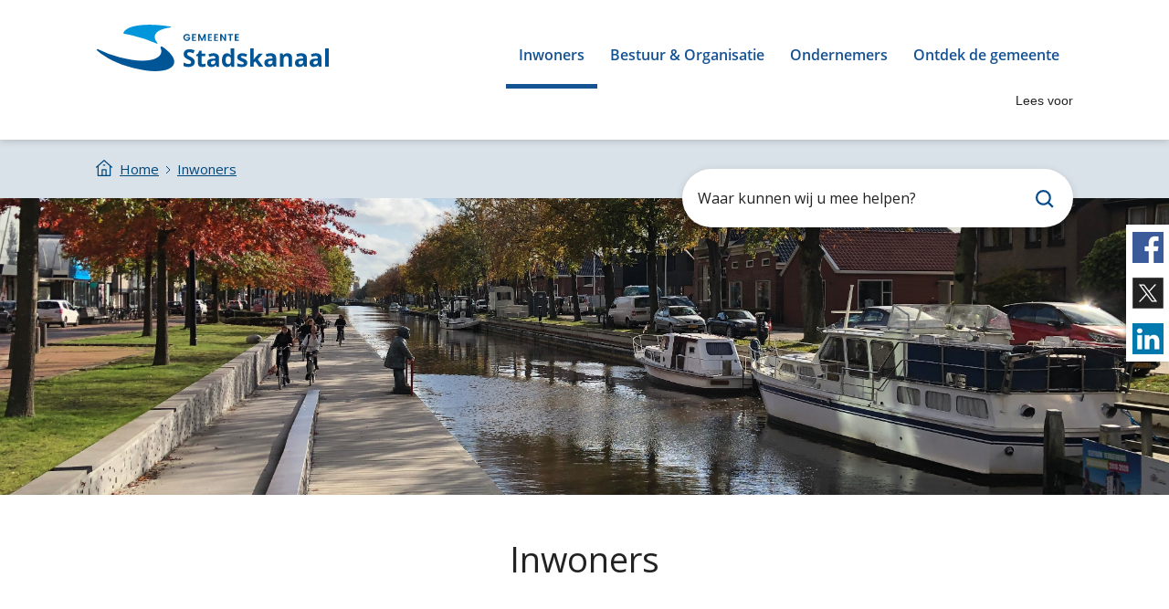

--- FILE ---
content_type: text/html; charset=utf-8
request_url: https://www.stadskanaal.nl/inwoners
body_size: 4568
content:
<!DOCTYPE html>
<html lang="nl">
<head>

<meta charset="utf-8">
<!-- 
	WIND Internet
			Interesse in een eigen TYPO3 website of ondersteuning nodig? Neem contact met ons op.
			Tel:   +31 (0)58 280 28 87
			Email: info@windinternet.nl
			WWW:   https://www.windinternet.nl
	
			+-+-+-+-+-+-+-+-+-

	This website is powered by TYPO3 - inspiring people to share!
	TYPO3 is a free open source Content Management Framework initially created by Kasper Skaarhoj and licensed under GNU/GPL.
	TYPO3 is copyright 1998-2025 of Kasper Skaarhoj. Extensions are copyright of their respective owners.
	Information and contribution at https://typo3.org/
-->


<link rel="icon" href="/_assets/7c4684ae0c6966a507e9e51905507bb8/Icons/favicon.ico" type="image/vnd.microsoft.icon">
<title>Gemeente Stadskanaal: informatie voor inwoners</title>
<meta name="generator" content="TYPO3 CMS">
<meta name="description" content="Heeft u als inwoner een vraag of wilt u iets weten. U vindt hier veel informatie over de diensten en producten die wij bieden.">
<meta name="twitter:card" content="summary">


<link rel="stylesheet" href="/typo3temp/assets/css/7015c8c4ac5ff815b57530b221005fc6.css?1710245995" media="all">
<link rel="stylesheet" href="/_assets/7c4684ae0c6966a507e9e51905507bb8/Css/styles.css?1761553164" media="all">
<link rel="stylesheet" href="/_assets/7c4684ae0c6966a507e9e51905507bb8/Css/jquery-ui.min.css?1761553164" media="all">
<link rel="stylesheet" href="/_assets/7c4684ae0c6966a507e9e51905507bb8/Css/jquery.gray.min.css?1761553164" media="all">
<link rel="stylesheet" href="/_assets/7c4684ae0c6966a507e9e51905507bb8/Css/mySkin.css?1761553164" media="all">
<link rel="stylesheet" href="https://fonts.googleapis.com/css?family=Open+Sans:400,600,700" media="all">
<link rel="stylesheet" href="/_assets/de1f9ee429ece72efefa9bdffc444420/Style/Frontend/general.css?1761553185" media="all">







<meta name="viewport" content="width=device-width, initial-scale=1, shrink-to-fit=no">    <script src="//f1-eu.readspeaker.com/script/13516/webReader/webReader.js?pids=wr&amp;skin=mySkin" type="text/javascript"></script>
    <script type="text/javascript">window.rsConf = { ui: { playbackDetach: true }};</script>
<link rel="canonical" href="https://www.stadskanaal.nl/inwoners"/>

</head>
<body>
<div class="skiplinks"><ul><li><a href="/inwoners#content">Ga naar de inhoud</a></li><li><a href="/inwoners#search">Ga naar het zoeken</a></li><li><a href="/inwoners#navbarToggler">Ga naar het menu</a></li></ul></div><div class="wrapper"><header><div class="headermenu"><div class="container"><div class="row"><nav class="navbar navbar-expand-lg navbar-light"><a href="/" class="navbar-brand"><img src="/_assets/7c4684ae0c6966a507e9e51905507bb8/Images/logo.svg" width="254" height="51"   alt="Logo van Gemeente Stadskanaal" ></a><button class="navbar-toggler" type="button" data-toggle="collapse" data-target="#navbarToggler" aria-controls="navbarToggler" aria-expanded="false" aria-label="Menu"><span class="navbar-toggler-icon"></span></button><div class="collapse navbar-collapse" id="navbarToggler"><ul class="navbar-nav ml-auto"><li class="nav-item active"><a href="/inwoners" class="nav-link">Inwoners</a></li><li class="nav-item"><a href="/bestuur-organisatie" class="nav-link">Bestuur &amp; Organisatie</a></li><li class="nav-item visible-xs"><a href="/ondernemers" class="nav-link">Ondernemers</a></li><li class="nav-item visible-xs"><a href="/ontdek-de-gemeente" class="nav-link">Ontdek de gemeente</a></li></ul></div></nav><div class="readspeaker col-12"><div class="readon"><div id="readspeaker_button1" class="rs_skip rsbtn rs_preserve"><a rel="nofollow" class="rsbtn_play" accesskey="L" title="Laat de tekst voorlezen met ReadSpeaker webReader" href="https://app-eu.readspeaker.com/cgi-bin/rsent?customerid=13516&lang=nl_nl&readid=content&url=https%3A%2F%2Fwww.stadskanaal.nl%2Finwoners"><span class="rsbtn_left rsimg rspart"><span class="rsbtn_text"><span>Lees voor</span></span></span><span class="rsbtn_right rsimg rsplay rspart"></span></a><div id='rs_div'></div></div></div></div></div></div></div><div class="rootline"><div class="container"><nav aria-label="kruimelpad"><ul class="breadcrumb"><li class="home"><a href="/"><img src="/_assets/7c4684ae0c6966a507e9e51905507bb8/Images/home.svg" width="18" height="18"   alt="" ><span>Home</span></a></li><li class="last" aria-current="page"><a href="/inwoners" title="Heeft u als inwoner een vraag of wilt u iets weten. U vindt hier veel informatie over de diensten en producten die wij bieden.">Inwoners</a></li></ul></nav></div></div><div class="container main-search"><div class="row"><div class="col-12"><div class="search" id="search"><div class="search-container"><form action="/zoeken" method="get" accept-charset="utf-8" data-windsolrliveresults="/?type=1560950647585"><div class="search-form form-row"><div class="search-header col-12 sr-only"><h2>Zoeken</h2></div><div class="search-field col-11 my-auto"><label class="visually-hidden" for="tx_solr_searchfield">Waar kunnen wij u mee helpen?</label><input type="text" name="q" id="tx_solr_searchfield" class="tx-windsolrliveresults" value="" title="zoek op de website van de gemeente Stadskanaal" placeholder="Waar kunnen wij u mee helpen?"></div><div class="search-submit col-1 my-auto"><input type="submit" class="form-control search-icon" value="Zoeken"></div></div></form></div></div></div></div></div></header><div class="content " id="content"><div id="backgroundimage"><div class="img-wrap"><picture><source srcset="/fileadmin/_processed_/a/2/csm_Header_Twitter_2020-12_f62b0ccb0f.jpg" media="(max-width: 576px)" ><source srcset="/fileadmin/_processed_/a/2/csm_Header_Twitter_2020-12_cb97714635.jpg" media="(max-width: 768px)" ><source srcset="/fileadmin/_processed_/a/2/csm_Header_Twitter_2020-12_0c1c05bf77.jpg" media="(max-width: 992px)" ><source srcset="/fileadmin/_processed_/a/2/csm_Header_Twitter_2020-12_b56c534bd4.jpg" media="(max-width: 1200px)" ><img src="/fileadmin/user_upload/Header_Twitter_2020-12.jpg"   alt="" ></picture></div></div><div class="sidefocus rs_skip"><div class="col"><div class="container"><div class="row justify-content-center"><div class="focusblock col-4"><a href="/werktduurzaam" title="Stadskanaal #werkt duurzaam!"><div class="color
									
									 werkt
								">
									Icoon-werkt
								</div><div class="focuscolorblockicon-werkt">
									Icoon-werkt
								</div></a></div><div class="focusblock col-4"><a href="/leeft" title="Stadskanaal #leeft!"><div class="color
									 leeft
									
								">
									Icoon-leeft
								</div><div class="focuscolorblockicon-leeft">
									Icoon-leeft
								</div></a></div><div class="focusblock col-4"><a href="/paktaan" title="Stadskanaal #pakt aan!"><div class="color pakt_aan
									
									
								">
									Icoon-pakt
								</div><div class="focuscolorblockicon-pakt">
									Icoon-pakt
								</div></a></div></div></div></div></div><div class="container"><div class="pagecontent" tabindex="-1"><!--TYPO3SEARCH_begin--><div class="sub-submenu"><h1 class="pagetitle">Inwoners</h1><ul class="row"><li class="col-sm-6 col-md-6 col-lg-3"><div class="submenu-item first-row item1"><a href="/inwoners/afval" title="Afval">Afval</a></div></li><li class="col-sm-6 col-md-6 col-lg-3"><div class="submenu-item first-row item2"><a href="/belastingen" title="Belastingen">Belastingen</a></div></li><li class="col-sm-6 col-md-6 col-lg-3"><div class="submenu-item first-row item3"><a href="/inwoners/bouwen-en-wonen" title="Bouwen en wonen">Bouwen en wonen</a></div></li><li class="col-sm-6 col-md-6 col-lg-3"><div class="submenu-item first-row item4"><a href="/inwoners/discriminatie-melden" title="Discriminatie melden">Discriminatie melden</a></div></li><li class="col-sm-6 col-md-6 col-lg-3"><div class="submenu-item"><a href="/inwoners/energie-besparen" title="Duurzaam wonen">Duurzaam wonen</a></div></li><li class="col-sm-6 col-md-6 col-lg-3"><div class="submenu-item"><a href="/inwoners/geboorte-trouwen-en-overlijden" title="Geboorte, trouwen en overlijden">Geboorte, trouwen en overlijden</a></div></li><li class="col-sm-6 col-md-6 col-lg-3"><div class="submenu-item"><a href="/inwoners/glasvezel" title="Glasvezel">Glasvezel</a></div></li><li class="col-sm-6 col-md-6 col-lg-3"><div class="submenu-item"><a href="/inwoners/houtstook" title="Houtstook">Houtstook</a></div></li><li class="col-sm-6 col-md-6 col-lg-3"><div class="submenu-item"><a href="/inwoners/hulp-nodig-bij-een-aanvraag" title="Hulp nodig bij een aanvraag?">Hulp nodig bij een aanvraag?</a></div></li><li class="col-sm-6 col-md-6 col-lg-3"><div class="submenu-item"><a href="/ietsmelden" title="Iets melden">Iets melden</a></div></li><li class="col-sm-6 col-md-6 col-lg-3"><div class="submenu-item"><a href="/inwoners/jeugd-en-gezin" title="Jeugd en gezin">Jeugd en gezin</a></div></li><li class="col-sm-6 col-md-6 col-lg-3"><div class="submenu-item"><a href="/inwoners/koninklijke-onderscheiding-voor-inwoners" title="Koninklijke onderscheiding voor inwoners">Koninklijke onderscheiding voor inwoners</a></div></li><li class="col-sm-6 col-md-6 col-lg-3"><div class="submenu-item"><a href="/inwoners/markt" title="Markt">Markt</a></div></li><li class="col-sm-6 col-md-6 col-lg-3"><div class="submenu-item"><a href="/inwoners/onderzoek-verlening-spoorlijn" title="Onderzoek verlenging spoorlijn">Onderzoek verlenging spoorlijn</a></div></li><li class="col-sm-6 col-md-6 col-lg-3"><div class="submenu-item"><a href="/inwoners/openbare-informatie-woo" title="Openbare informatie (Woo)">Openbare informatie (Woo)</a></div></li><li class="col-sm-6 col-md-6 col-lg-3"><div class="submenu-item"><a href="/inwoners/reisdocumenten" title="Reisdocument en rijbewijs">Reisdocument en rijbewijs</a></div></li><li class="col-sm-6 col-md-6 col-lg-3"><div class="submenu-item"><a href="/ontdek-de-gemeente/sport" title="Sport">Sport</a></div></li><li class="col-sm-6 col-md-6 col-lg-3"><div class="submenu-item"><a href="/inwoners/stadskanaal-voor-iedereen" title="Stadskanaal voor iedereen">Stadskanaal voor iedereen</a></div></li><li class="col-sm-6 col-md-6 col-lg-3"><div class="submenu-item"><a href="/subsidie-aanvragen" title="Subsidie aanvragen">Subsidie aanvragen</a></div></li><li class="col-sm-6 col-md-6 col-lg-3"><div class="submenu-item"><a href="/inwoners/subsidies-en-financiele-regelingen" title="Subsidies en financiële regelingen">Subsidies en financiële regelingen</a></div></li><li class="col-sm-6 col-md-6 col-lg-3"><div class="submenu-item"><a href="/inwoners/uittreksels-en-verklaringen" title="Uittreksels en verklaringen">Uittreksels en verklaringen</a></div></li><li class="col-sm-6 col-md-6 col-lg-3"><div class="submenu-item"><a href="/inwoners/vergunningen" title="Vergunningen">Vergunningen</a></div></li><li class="col-sm-6 col-md-6 col-lg-3"><div class="submenu-item"><a href="/inwoners/verhuizen" title="Verhuizen">Verhuizen</a></div></li><li class="col-sm-6 col-md-6 col-lg-3"><div class="submenu-item"><a href="/verkiezingen" title="De Tweede Kamerverkiezing">De Tweede Kamerverkiezing</a></div></li><li class="col-sm-6 col-md-6 col-lg-3"><div class="submenu-item"><a href="/inwoners/volkstuin" title="Volkstuin">Volkstuin</a></div></li><li class="col-sm-6 col-md-6 col-lg-3"><div class="submenu-item"><a href="/inwoners/vrijwilligersverzekering" title="Vrijwilligersverzekering">Vrijwilligersverzekering</a></div></li><li class="col-sm-6 col-md-6 col-lg-3"><div class="submenu-item"><a href="/inwoners/werk-en-uitkering" title="Werk en uitkering">Werk en uitkering</a></div></li><li class="col-sm-6 col-md-6 col-lg-3"><div class="submenu-item"><a href="/inwoners/windpark-de-drentse-monden-en-oostermoer" title="Windpark De Drentse Monden en Oostermoer">Windpark De Drentse Monden en Oostermoer</a></div></li><li class="col-sm-6 col-md-6 col-lg-3"><div class="submenu-item"><a href="/inwoners/zorg-en-ondersteuning" title="Zorg en ondersteuning">Zorg en ondersteuning</a></div></li></ul></div><!--TYPO3SEARCH_end--></div></div></div><div class="focus"><div class="col"><div class="container"><div class="row justify-content-center"><div class="focusblock col-4"><a href="/werktduurzaam" title="Stadskanaal #werkt duurzaam!"><div class="color
									
									 werkt
								">
									Icoon-werkt
								</div><div class="focuscolorblockicon-werkt">
									Icoon-werkt
								</div></a></div><div class="focusblock col-4"><a href="/leeft" title="Stadskanaal #leeft!"><div class="color
									 leeft
									
								">
									Icoon-leeft
								</div><div class="focuscolorblockicon-leeft">
									Icoon-leeft
								</div></a></div><div class="focusblock col-4"><a href="/paktaan" title="Stadskanaal #pakt aan!"><div class="color pakt_aan
									
									
								">
									Icoon-pakt
								</div><div class="focuscolorblockicon-pakt">
									Icoon-pakt
								</div></a></div></div></div></div></div><ul class="sharebuttons"><a href="https://www.facebook.com/gemstadskanaal/" title="Facebook Gemeente Stadskanaal"><li><img src="/typo3temp/assets/_processed_/b/1/csm_iconFacebook_bc168aa673.png" width="34" height="34"   alt="Facebook afbeelding" ></li></a><a href="https://twitter.com/stadskanaal_nl" title="X Gemeente Stadskanaal"><li><img src="/_assets/7c4684ae0c6966a507e9e51905507bb8/Images/iconX.svg" width="34" height="34"   alt="X afbeelding" ></li></a><a href="https://nl.linkedin.com/company/gemeente-stadskanaal" title="LinkedIn Gemeente Stadskanaal"><li><img src="/typo3temp/assets/_processed_/a/f/csm_iconLinkedIn_b95830bf27.png" width="34" height="34"   alt="LinkedIn afbeelding" ></li></a></ul><footer><div class="footer-contact"><div class="container"><h2>Contact met de gemeente</h2><div class="row contact"><div class="col-lg-4 col-md-6 col-sm-12"><div class="icon"><img src="/_assets/7c4684ae0c6966a507e9e51905507bb8/Images/icon-phone.svg" width="35" height="35" alt="" /></div><div class="info"><label>Telefoon: </label><span>0599 631 631</span></div></div><div class="col-lg-4 col-md-6 col-sm-12"><div class="icon"><img src="/_assets/7c4684ae0c6966a507e9e51905507bb8/Images/icon-whatsapp.svg" width="35" height="35" alt="" /></div><div class="info"><label>WhatsApp: </label><span>06 8327 9960</span></div></div><div class="col-lg-4 col-md-6 col-sm-12"><div class="icon"><img src="/_assets/7c4684ae0c6966a507e9e51905507bb8/Images/icon-email.svg" width="35" height="27" alt="" /></div><div class="info"><label>E-mail: </label><a href="mailto:gemeente@stadskanaal.nl">gemeente@stadskanaal.nl</a></div></div></div><div class="row addresses"><div class="address col-md-4 col-sm-12"><a href="/contact"><div class="more-contact">Meer contactgegevens<img src="/_assets/7c4684ae0c6966a507e9e51905507bb8/Images/more-arrow-right.svg" width="11" height="10"   alt="" ></div></a></div></div></div></div><div class="footermenu"><div class="container"><div class="row"><ul class="nav"><li class="nav-item"><a href="/cookies" class="nav-link">Cookies</a></li><li class="nav-item"><a href="/proclaimer" class="nav-link">Proclaimer</a></li><li class="nav-item"><a href="/footer-menu/privacy" class="nav-link">Privacy</a></li><li class="nav-item"><a href="/toegankelijkheid" class="nav-link">Toegankelijkheid</a></li><li class="nav-item last"><a href="/footer-menu/sitemap" class="nav-link">Sitemap</a></li></ul></div></div></div></footer></div>
<script src="/_assets/7c4684ae0c6966a507e9e51905507bb8/JavaScript/Contrib/jquery-3.7.1.min.js?1761553164"></script>
<script src="/_assets/7c4684ae0c6966a507e9e51905507bb8/JavaScript/Contrib/jquery-ui.min.js?1761553164"></script>
<script src="/_assets/7c4684ae0c6966a507e9e51905507bb8/JavaScript/Contrib/jquery.autocomplete.min.js?1761553164"></script>
<script src="/_assets/7c4684ae0c6966a507e9e51905507bb8/JavaScript/Contrib/bootstrap.bundle.min.js?1761553164"></script>
<script src="/_assets/7c4684ae0c6966a507e9e51905507bb8/JavaScript/Contrib/jquery.gray.min.js?1761553164"></script>
<script src="/_assets/7c4684ae0c6966a507e9e51905507bb8/JavaScript/Contrib/jquery.akordeon.js?1761553164"></script>
<script src="/_assets/7c4684ae0c6966a507e9e51905507bb8/JavaScript/Contrib/daterange_solr.js?1761553164"></script>
<script src="/_assets/7c4684ae0c6966a507e9e51905507bb8/JavaScript/Contrib/jquery.fancybox.min.js?1761553164"></script>

<script src="/_assets/948410ace0dfa9ad00627133d9ca8a23/JavaScript/Powermail/Form.min.js?1753167604" defer="defer"></script>
<script src="/_assets/7c4684ae0c6966a507e9e51905507bb8/JavaScript/general.js?1761553164"></script>
<script src="/_assets/7c4684ae0c6966a507e9e51905507bb8/JavaScript/solrscroll.js?1761553164"></script>
<script src="/_assets/7c4684ae0c6966a507e9e51905507bb8/JavaScript/wind_shareorprint.js?1761553164"></script>
<script src="/_assets/7c4684ae0c6966a507e9e51905507bb8/JavaScript/liveresults.js?1761553164"></script>
<script src="/_assets/7c4684ae0c6966a507e9e51905507bb8/JavaScript/fancybox.js?1761553164"></script>
<script src="/_assets/7c4684ae0c6966a507e9e51905507bb8/JavaScript/digid.js?1761553164"></script>
<script src="/_assets/de1f9ee429ece72efefa9bdffc444420/JavaScript/RepeatableContainer.js?1761553185"></script>
<script src="/_assets/de1f9ee429ece72efefa9bdffc444420/JavaScript/general.js?1761553185"></script>


  <!-- Matomo -->
  <script type="text/javascript">
    var _paq = _paq || [];
    /* tracker methods like "setCustomDimension" should be called before "trackPageView" */
    _paq.push(['trackPageView']);
    _paq.push(['enableLinkTracking']);
    (function() {
      var u="/stats/";
      _paq.push(['setTrackerUrl', u+'piwik.php']);
      _paq.push(['setSiteId', '1']);
      var d=document, g=d.createElement('script'), s=d.getElementsByTagName('script')[0];
      g.type='text/javascript'; g.async=true; g.src=u+'matomo.js'; s.parentNode.insertBefore(g,s);
    })();
  </script>
  <!-- End Matomo Code -->  <script type="text/javascript">
    /*<![CDATA[*/
    (function() {
      var sz = document.createElement('script'); sz.type = 'text/javascript'; sz.async = true;
      sz.src = '//siteimproveanalytics.com/js/siteanalyze_6005038.js';
      var s = document.getElementsByTagName('script')[0]; s.parentNode.insertBefore(sz, s);
    })();
    /*]]>*/
  </script>

</body>
</html>

--- FILE ---
content_type: text/css; charset=utf-8
request_url: https://www.stadskanaal.nl/_assets/7c4684ae0c6966a507e9e51905507bb8/Css/styles.css?1761553164
body_size: 270843
content:
@font-face{font-family:"Open Sans";font-style:normal;font-weight:400;src:url("../Fonts/OpenSans-Regular.woff") format("woff"),url("../Fonts/OpenSans-Regular.woff2") format("woff2"),url("../Fonts/OpenSans-Regular.eot") format("eot"),url("../Fonts/OpenSans-Regular.ttf") format("ttf")}@font-face{font-family:"Open Sans Semi Bold";font-style:normal;font-weight:600;src:url("../Fonts/OpenSans-Semi-Bold.woff") format("woff"),url("../Fonts/OpenSans-Semi-Bold.woff2") format("woff2"),url("../Fonts/OpenSans-Semi-Bold.eot") format("eot"),url("../Fonts/OpenSans-Semi-Bold.ttf") format("ttf")}@font-face{font-family:"Open Sans Bold";font-style:normal;font-weight:700;src:url("../Fonts/OpenSans-Bold.woff") format("woff"),url("../Fonts/OpenSans-Bold.woff2") format("woff2"),url("../Fonts/OpenSans-Bold.eot") format("eot"),url("../Fonts/OpenSans-Bold.ttf") format("ttf")}/*!
 * Bootstrap v4.6.2 (https://getbootstrap.com/)
 * Copyright 2011-2022 The Bootstrap Authors
 * Copyright 2011-2022 Twitter, Inc.
 * Licensed under MIT (https://github.com/twbs/bootstrap/blob/main/LICENSE)
 */:root{--blue: #007bff;--indigo: #6610f2;--purple: #6f42c1;--pink: #e83e8c;--red: #dc3545;--orange: #fd7e14;--yellow: #ffc107;--green: #28a745;--teal: #20c997;--cyan: #17a2b8;--white: #FFFFFF;--gray: #6c757d;--gray-dark: #343a40;--primary: #007bff;--secondary: #6c757d;--success: #28a745;--info: #17a2b8;--warning: #ffc107;--danger: #dc3545;--light: #f8f9fa;--dark: #343a40;--breakpoint-xs: 0;--breakpoint-sm: 576px;--breakpoint-md: 768px;--breakpoint-lg: 992px;--breakpoint-xl: 1130px;--font-family-sans-serif: -apple-system, BlinkMacSystemFont, "Segoe UI", Roboto, "Helvetica Neue", Arial, "Noto Sans", "Liberation Sans", sans-serif, "Apple Color Emoji", "Segoe UI Emoji", "Segoe UI Symbol", "Noto Color Emoji";--font-family-monospace: SFMono-Regular, Menlo, Monaco, Consolas, "Liberation Mono", "Courier New", monospace}*,*::before,*::after{box-sizing:border-box}html{font-family:sans-serif;line-height:1.15;-webkit-text-size-adjust:100%;-webkit-tap-highlight-color:rgba(0,0,0,0)}article,aside,figcaption,figure,footer,header,hgroup,main,nav,section{display:block}body{margin:0;font-family:-apple-system,BlinkMacSystemFont,"Segoe UI",Roboto,"Helvetica Neue",Arial,"Noto Sans","Liberation Sans",sans-serif,"Apple Color Emoji","Segoe UI Emoji","Segoe UI Symbol","Noto Color Emoji";font-size:1rem;font-weight:400;line-height:1.5;color:#212529;text-align:left;background-color:#fff}[tabindex="-1"]:focus:not(:focus-visible){outline:0 !important}hr{box-sizing:content-box;height:0;overflow:visible}h1,h2,h3,h4,h5,h6{margin-top:0;margin-bottom:.5rem}p{margin-top:0;margin-bottom:1rem}abbr[title],abbr[data-original-title]{text-decoration:underline;text-decoration:underline dotted;cursor:help;border-bottom:0;text-decoration-skip-ink:none}address{margin-bottom:1rem;font-style:normal;line-height:inherit}ol,ul,dl{margin-top:0;margin-bottom:1rem}ol ol,ul ul,ol ul,ul ol{margin-bottom:0}dt{font-weight:700}dd{margin-bottom:.5rem;margin-left:0}blockquote{margin:0 0 1rem}b,strong{font-weight:bolder}small{font-size:80%}sub,sup{position:relative;font-size:75%;line-height:0;vertical-align:baseline}sub{bottom:-0.25em}sup{top:-0.5em}a{color:#007bff;text-decoration:none;background-color:rgba(0,0,0,0)}a:hover{color:#0056b3;text-decoration:underline}a:not([href]):not([class]){color:inherit;text-decoration:none}a:not([href]):not([class]):hover{color:inherit;text-decoration:none}pre,code,kbd,samp{font-family:SFMono-Regular,Menlo,Monaco,Consolas,"Liberation Mono","Courier New",monospace;font-size:1em}pre{margin-top:0;margin-bottom:1rem;overflow:auto;-ms-overflow-style:scrollbar}figure{margin:0 0 1rem}img{vertical-align:middle;border-style:none}svg{overflow:hidden;vertical-align:middle}table{border-collapse:collapse}caption{padding-top:.75rem;padding-bottom:.75rem;color:#6c757d;text-align:left;caption-side:bottom}th{text-align:inherit;text-align:-webkit-match-parent}label{display:inline-block;margin-bottom:.5rem}button{border-radius:0}button:focus:not(:focus-visible){outline:0}input,button,select,optgroup,textarea{margin:0;font-family:inherit;font-size:inherit;line-height:inherit}button,input{overflow:visible}button,select{text-transform:none}[role=button]{cursor:pointer}select{word-wrap:normal}button,[type=button],[type=reset],[type=submit]{-webkit-appearance:button}button:not(:disabled),[type=button]:not(:disabled),[type=reset]:not(:disabled),[type=submit]:not(:disabled){cursor:pointer}button::-moz-focus-inner,[type=button]::-moz-focus-inner,[type=reset]::-moz-focus-inner,[type=submit]::-moz-focus-inner{padding:0;border-style:none}input[type=radio],input[type=checkbox]{box-sizing:border-box;padding:0}textarea{overflow:auto;resize:vertical}fieldset{min-width:0;padding:0;margin:0;border:0}legend{display:block;width:100%;max-width:100%;padding:0;margin-bottom:.5rem;font-size:1.5rem;line-height:inherit;color:inherit;white-space:normal}progress{vertical-align:baseline}[type=number]::-webkit-inner-spin-button,[type=number]::-webkit-outer-spin-button{height:auto}[type=search]{outline-offset:-2px;-webkit-appearance:none}[type=search]::-webkit-search-decoration{-webkit-appearance:none}::-webkit-file-upload-button{font:inherit;-webkit-appearance:button}output{display:inline-block}summary{display:list-item;cursor:pointer}template{display:none}[hidden]{display:none !important}h1,h2,h3,h4,h5,h6,.h1,.h2,.h3,.h4,.h5,.h6{margin-bottom:.5rem;font-weight:500;line-height:1.2}h1,.h1{font-size:2.5rem}h2,.h2{font-size:2rem}h3,.h3{font-size:1.75rem}h4,.h4{font-size:1.5rem}h5,.h5{font-size:1.25rem}h6,.h6{font-size:1rem}.lead{font-size:1.25rem;font-weight:300}.display-1{font-size:6rem;font-weight:300;line-height:1.2}.display-2{font-size:5.5rem;font-weight:300;line-height:1.2}.display-3{font-size:4.5rem;font-weight:300;line-height:1.2}.display-4{font-size:3.5rem;font-weight:300;line-height:1.2}hr{margin-top:1rem;margin-bottom:1rem;border:0;border-top:1px solid rgba(0,0,0,.1)}small,.small{font-size:0.875em;font-weight:400}mark,.mark{padding:.2em;background-color:#fcf8e3}.list-unstyled{padding-left:0;list-style:none}.list-inline{padding-left:0;list-style:none}.list-inline-item{display:inline-block}.list-inline-item:not(:last-child){margin-right:.5rem}.initialism{font-size:90%;text-transform:uppercase}.blockquote{margin-bottom:1rem;font-size:1.25rem}.blockquote-footer{display:block;font-size:0.875em;color:#6c757d}.blockquote-footer::before{content:"— "}.img-fluid{max-width:100%;height:auto}.img-thumbnail{padding:.25rem;background-color:#fff;border:1px solid #dee2e6;border-radius:.25rem;max-width:100%;height:auto}.figure{display:inline-block}.figure-img{margin-bottom:.5rem;line-height:1}.figure-caption{font-size:90%;color:#6c757d}code{font-size:87.5%;color:#e83e8c;word-wrap:break-word}a>code{color:inherit}kbd{padding:.2rem .4rem;font-size:87.5%;color:#fff;background-color:#212529;border-radius:.2rem}kbd kbd{padding:0;font-size:100%;font-weight:700}pre{display:block;font-size:87.5%;color:#212529}pre code{font-size:inherit;color:inherit;word-break:normal}.pre-scrollable{max-height:340px;overflow-y:scroll}.container,.container-fluid,.container-xl,.container-lg,.container-md,.container-sm{width:100%;padding-right:15px;padding-left:15px;margin-right:auto;margin-left:auto}@media(min-width: 576px){.container-sm,.container{max-width:540px}}@media(min-width: 768px){.container-md,.container-sm,.container{max-width:720px}}@media(min-width: 992px){.container-lg,.container-md,.container-sm,.container{max-width:960px}}@media(min-width: 1130px){.container-xl,.container-lg,.container-md,.container-sm,.container{max-width:1100px}}.row{display:flex;flex-wrap:wrap;margin-right:-15px;margin-left:-15px}.no-gutters{margin-right:0;margin-left:0}.no-gutters>.col,.no-gutters>[class*=col-]{padding-right:0;padding-left:0}.col-xl,.col-xl-auto,.col-xl-12,.col-xl-11,.col-xl-10,.col-xl-9,.col-xl-8,.col-xl-7,.col-xl-6,.col-xl-5,.col-xl-4,.col-xl-3,.col-xl-2,.col-xl-1,.col-lg,.col-lg-auto,.col-lg-12,.col-lg-11,.col-lg-10,.col-lg-9,.col-lg-8,.col-lg-7,.col-lg-6,.col-lg-5,.col-lg-4,.col-lg-3,.col-lg-2,.col-lg-1,.col-md,.col-md-auto,.col-md-12,.col-md-11,.col-md-10,.col-md-9,.col-md-8,.col-md-7,.col-md-6,.col-md-5,.col-md-4,.col-md-3,.col-md-2,.col-md-1,.col-sm,.col-sm-auto,.col-sm-12,.col-sm-11,.col-sm-10,.col-sm-9,.col-sm-8,.col-sm-7,.col-sm-6,.col-sm-5,.col-sm-4,.col-sm-3,.col-sm-2,.col-sm-1,.col,.col-auto,.col-12,.col-11,.col-10,.col-9,.col-8,.col-7,.col-6,.col-5,.col-4,.col-3,.col-2,.col-1{position:relative;width:100%;padding-right:15px;padding-left:15px}.col{flex-basis:0;flex-grow:1;max-width:100%}.row-cols-1>*{flex:0 0 100%;max-width:100%}.row-cols-2>*{flex:0 0 50%;max-width:50%}.row-cols-3>*{flex:0 0 33.3333333333%;max-width:33.3333333333%}.row-cols-4>*{flex:0 0 25%;max-width:25%}.row-cols-5>*{flex:0 0 20%;max-width:20%}.row-cols-6>*{flex:0 0 16.6666666667%;max-width:16.6666666667%}.col-auto{flex:0 0 auto;width:auto;max-width:100%}.col-1{flex:0 0 8.33333333%;max-width:8.33333333%}.col-2{flex:0 0 16.66666667%;max-width:16.66666667%}.col-3{flex:0 0 25%;max-width:25%}.col-4{flex:0 0 33.33333333%;max-width:33.33333333%}.col-5{flex:0 0 41.66666667%;max-width:41.66666667%}.col-6{flex:0 0 50%;max-width:50%}.col-7{flex:0 0 58.33333333%;max-width:58.33333333%}.col-8{flex:0 0 66.66666667%;max-width:66.66666667%}.col-9{flex:0 0 75%;max-width:75%}.col-10{flex:0 0 83.33333333%;max-width:83.33333333%}.col-11{flex:0 0 91.66666667%;max-width:91.66666667%}.col-12{flex:0 0 100%;max-width:100%}.order-first{order:-1}.order-last{order:13}.order-0{order:0}.order-1{order:1}.order-2{order:2}.order-3{order:3}.order-4{order:4}.order-5{order:5}.order-6{order:6}.order-7{order:7}.order-8{order:8}.order-9{order:9}.order-10{order:10}.order-11{order:11}.order-12{order:12}.offset-1{margin-left:8.33333333%}.offset-2{margin-left:16.66666667%}.offset-3{margin-left:25%}.offset-4{margin-left:33.33333333%}.offset-5{margin-left:41.66666667%}.offset-6{margin-left:50%}.offset-7{margin-left:58.33333333%}.offset-8{margin-left:66.66666667%}.offset-9{margin-left:75%}.offset-10{margin-left:83.33333333%}.offset-11{margin-left:91.66666667%}@media(min-width: 576px){.col-sm{flex-basis:0;flex-grow:1;max-width:100%}.row-cols-sm-1>*{flex:0 0 100%;max-width:100%}.row-cols-sm-2>*{flex:0 0 50%;max-width:50%}.row-cols-sm-3>*{flex:0 0 33.3333333333%;max-width:33.3333333333%}.row-cols-sm-4>*{flex:0 0 25%;max-width:25%}.row-cols-sm-5>*{flex:0 0 20%;max-width:20%}.row-cols-sm-6>*{flex:0 0 16.6666666667%;max-width:16.6666666667%}.col-sm-auto{flex:0 0 auto;width:auto;max-width:100%}.col-sm-1{flex:0 0 8.33333333%;max-width:8.33333333%}.col-sm-2{flex:0 0 16.66666667%;max-width:16.66666667%}.col-sm-3{flex:0 0 25%;max-width:25%}.col-sm-4{flex:0 0 33.33333333%;max-width:33.33333333%}.col-sm-5{flex:0 0 41.66666667%;max-width:41.66666667%}.col-sm-6{flex:0 0 50%;max-width:50%}.col-sm-7{flex:0 0 58.33333333%;max-width:58.33333333%}.col-sm-8{flex:0 0 66.66666667%;max-width:66.66666667%}.col-sm-9{flex:0 0 75%;max-width:75%}.col-sm-10{flex:0 0 83.33333333%;max-width:83.33333333%}.col-sm-11{flex:0 0 91.66666667%;max-width:91.66666667%}.col-sm-12{flex:0 0 100%;max-width:100%}.order-sm-first{order:-1}.order-sm-last{order:13}.order-sm-0{order:0}.order-sm-1{order:1}.order-sm-2{order:2}.order-sm-3{order:3}.order-sm-4{order:4}.order-sm-5{order:5}.order-sm-6{order:6}.order-sm-7{order:7}.order-sm-8{order:8}.order-sm-9{order:9}.order-sm-10{order:10}.order-sm-11{order:11}.order-sm-12{order:12}.offset-sm-0{margin-left:0}.offset-sm-1{margin-left:8.33333333%}.offset-sm-2{margin-left:16.66666667%}.offset-sm-3{margin-left:25%}.offset-sm-4{margin-left:33.33333333%}.offset-sm-5{margin-left:41.66666667%}.offset-sm-6{margin-left:50%}.offset-sm-7{margin-left:58.33333333%}.offset-sm-8{margin-left:66.66666667%}.offset-sm-9{margin-left:75%}.offset-sm-10{margin-left:83.33333333%}.offset-sm-11{margin-left:91.66666667%}}@media(min-width: 768px){.col-md{flex-basis:0;flex-grow:1;max-width:100%}.row-cols-md-1>*{flex:0 0 100%;max-width:100%}.row-cols-md-2>*{flex:0 0 50%;max-width:50%}.row-cols-md-3>*{flex:0 0 33.3333333333%;max-width:33.3333333333%}.row-cols-md-4>*{flex:0 0 25%;max-width:25%}.row-cols-md-5>*{flex:0 0 20%;max-width:20%}.row-cols-md-6>*{flex:0 0 16.6666666667%;max-width:16.6666666667%}.col-md-auto{flex:0 0 auto;width:auto;max-width:100%}.col-md-1{flex:0 0 8.33333333%;max-width:8.33333333%}.col-md-2{flex:0 0 16.66666667%;max-width:16.66666667%}.col-md-3{flex:0 0 25%;max-width:25%}.col-md-4{flex:0 0 33.33333333%;max-width:33.33333333%}.col-md-5{flex:0 0 41.66666667%;max-width:41.66666667%}.col-md-6{flex:0 0 50%;max-width:50%}.col-md-7{flex:0 0 58.33333333%;max-width:58.33333333%}.col-md-8{flex:0 0 66.66666667%;max-width:66.66666667%}.col-md-9{flex:0 0 75%;max-width:75%}.col-md-10{flex:0 0 83.33333333%;max-width:83.33333333%}.col-md-11{flex:0 0 91.66666667%;max-width:91.66666667%}.col-md-12{flex:0 0 100%;max-width:100%}.order-md-first{order:-1}.order-md-last{order:13}.order-md-0{order:0}.order-md-1{order:1}.order-md-2{order:2}.order-md-3{order:3}.order-md-4{order:4}.order-md-5{order:5}.order-md-6{order:6}.order-md-7{order:7}.order-md-8{order:8}.order-md-9{order:9}.order-md-10{order:10}.order-md-11{order:11}.order-md-12{order:12}.offset-md-0{margin-left:0}.offset-md-1{margin-left:8.33333333%}.offset-md-2{margin-left:16.66666667%}.offset-md-3{margin-left:25%}.offset-md-4{margin-left:33.33333333%}.offset-md-5{margin-left:41.66666667%}.offset-md-6{margin-left:50%}.offset-md-7{margin-left:58.33333333%}.offset-md-8{margin-left:66.66666667%}.offset-md-9{margin-left:75%}.offset-md-10{margin-left:83.33333333%}.offset-md-11{margin-left:91.66666667%}}@media(min-width: 992px){.col-lg{flex-basis:0;flex-grow:1;max-width:100%}.row-cols-lg-1>*{flex:0 0 100%;max-width:100%}.row-cols-lg-2>*{flex:0 0 50%;max-width:50%}.row-cols-lg-3>*{flex:0 0 33.3333333333%;max-width:33.3333333333%}.row-cols-lg-4>*{flex:0 0 25%;max-width:25%}.row-cols-lg-5>*{flex:0 0 20%;max-width:20%}.row-cols-lg-6>*{flex:0 0 16.6666666667%;max-width:16.6666666667%}.col-lg-auto{flex:0 0 auto;width:auto;max-width:100%}.col-lg-1{flex:0 0 8.33333333%;max-width:8.33333333%}.col-lg-2{flex:0 0 16.66666667%;max-width:16.66666667%}.col-lg-3{flex:0 0 25%;max-width:25%}.col-lg-4{flex:0 0 33.33333333%;max-width:33.33333333%}.col-lg-5{flex:0 0 41.66666667%;max-width:41.66666667%}.col-lg-6{flex:0 0 50%;max-width:50%}.col-lg-7{flex:0 0 58.33333333%;max-width:58.33333333%}.col-lg-8{flex:0 0 66.66666667%;max-width:66.66666667%}.col-lg-9{flex:0 0 75%;max-width:75%}.col-lg-10{flex:0 0 83.33333333%;max-width:83.33333333%}.col-lg-11{flex:0 0 91.66666667%;max-width:91.66666667%}.col-lg-12{flex:0 0 100%;max-width:100%}.order-lg-first{order:-1}.order-lg-last{order:13}.order-lg-0{order:0}.order-lg-1{order:1}.order-lg-2{order:2}.order-lg-3{order:3}.order-lg-4{order:4}.order-lg-5{order:5}.order-lg-6{order:6}.order-lg-7{order:7}.order-lg-8{order:8}.order-lg-9{order:9}.order-lg-10{order:10}.order-lg-11{order:11}.order-lg-12{order:12}.offset-lg-0{margin-left:0}.offset-lg-1{margin-left:8.33333333%}.offset-lg-2{margin-left:16.66666667%}.offset-lg-3{margin-left:25%}.offset-lg-4{margin-left:33.33333333%}.offset-lg-5{margin-left:41.66666667%}.offset-lg-6{margin-left:50%}.offset-lg-7{margin-left:58.33333333%}.offset-lg-8{margin-left:66.66666667%}.offset-lg-9{margin-left:75%}.offset-lg-10{margin-left:83.33333333%}.offset-lg-11{margin-left:91.66666667%}}@media(min-width: 1130px){.col-xl{flex-basis:0;flex-grow:1;max-width:100%}.row-cols-xl-1>*{flex:0 0 100%;max-width:100%}.row-cols-xl-2>*{flex:0 0 50%;max-width:50%}.row-cols-xl-3>*{flex:0 0 33.3333333333%;max-width:33.3333333333%}.row-cols-xl-4>*{flex:0 0 25%;max-width:25%}.row-cols-xl-5>*{flex:0 0 20%;max-width:20%}.row-cols-xl-6>*{flex:0 0 16.6666666667%;max-width:16.6666666667%}.col-xl-auto{flex:0 0 auto;width:auto;max-width:100%}.col-xl-1{flex:0 0 8.33333333%;max-width:8.33333333%}.col-xl-2{flex:0 0 16.66666667%;max-width:16.66666667%}.col-xl-3{flex:0 0 25%;max-width:25%}.col-xl-4{flex:0 0 33.33333333%;max-width:33.33333333%}.col-xl-5{flex:0 0 41.66666667%;max-width:41.66666667%}.col-xl-6{flex:0 0 50%;max-width:50%}.col-xl-7{flex:0 0 58.33333333%;max-width:58.33333333%}.col-xl-8{flex:0 0 66.66666667%;max-width:66.66666667%}.col-xl-9{flex:0 0 75%;max-width:75%}.col-xl-10{flex:0 0 83.33333333%;max-width:83.33333333%}.col-xl-11{flex:0 0 91.66666667%;max-width:91.66666667%}.col-xl-12{flex:0 0 100%;max-width:100%}.order-xl-first{order:-1}.order-xl-last{order:13}.order-xl-0{order:0}.order-xl-1{order:1}.order-xl-2{order:2}.order-xl-3{order:3}.order-xl-4{order:4}.order-xl-5{order:5}.order-xl-6{order:6}.order-xl-7{order:7}.order-xl-8{order:8}.order-xl-9{order:9}.order-xl-10{order:10}.order-xl-11{order:11}.order-xl-12{order:12}.offset-xl-0{margin-left:0}.offset-xl-1{margin-left:8.33333333%}.offset-xl-2{margin-left:16.66666667%}.offset-xl-3{margin-left:25%}.offset-xl-4{margin-left:33.33333333%}.offset-xl-5{margin-left:41.66666667%}.offset-xl-6{margin-left:50%}.offset-xl-7{margin-left:58.33333333%}.offset-xl-8{margin-left:66.66666667%}.offset-xl-9{margin-left:75%}.offset-xl-10{margin-left:83.33333333%}.offset-xl-11{margin-left:91.66666667%}}.table{width:100%;margin-bottom:1rem;color:#212529}.table th,.table td{padding:.75rem;vertical-align:top;border-top:1px solid #dee2e6}.table thead th{vertical-align:bottom;border-bottom:2px solid #dee2e6}.table tbody+tbody{border-top:2px solid #dee2e6}.table-sm th,.table-sm td{padding:.3rem}.table-bordered{border:1px solid #dee2e6}.table-bordered th,.table-bordered td{border:1px solid #dee2e6}.table-bordered thead th,.table-bordered thead td{border-bottom-width:2px}.table-borderless th,.table-borderless td,.table-borderless thead th,.table-borderless tbody+tbody{border:0}.table-striped tbody tr:nth-of-type(odd){background-color:rgba(0,0,0,.05)}.table-hover tbody tr:hover{color:#212529;background-color:rgba(0,0,0,.075)}.table-primary,.table-primary>th,.table-primary>td{background-color:#b8daff}.table-primary th,.table-primary td,.table-primary thead th,.table-primary tbody+tbody{border-color:#7abaff}.table-hover .table-primary:hover{background-color:#9fcdff}.table-hover .table-primary:hover>td,.table-hover .table-primary:hover>th{background-color:#9fcdff}.table-secondary,.table-secondary>th,.table-secondary>td{background-color:#d6d8db}.table-secondary th,.table-secondary td,.table-secondary thead th,.table-secondary tbody+tbody{border-color:#b3b7bb}.table-hover .table-secondary:hover{background-color:#c8cbcf}.table-hover .table-secondary:hover>td,.table-hover .table-secondary:hover>th{background-color:#c8cbcf}.table-success,.table-success>th,.table-success>td{background-color:#c3e6cb}.table-success th,.table-success td,.table-success thead th,.table-success tbody+tbody{border-color:#8fd19e}.table-hover .table-success:hover{background-color:#b1dfbb}.table-hover .table-success:hover>td,.table-hover .table-success:hover>th{background-color:#b1dfbb}.table-info,.table-info>th,.table-info>td{background-color:#bee5eb}.table-info th,.table-info td,.table-info thead th,.table-info tbody+tbody{border-color:#86cfda}.table-hover .table-info:hover{background-color:#abdde5}.table-hover .table-info:hover>td,.table-hover .table-info:hover>th{background-color:#abdde5}.table-warning,.table-warning>th,.table-warning>td{background-color:#ffeeba}.table-warning th,.table-warning td,.table-warning thead th,.table-warning tbody+tbody{border-color:#ffdf7e}.table-hover .table-warning:hover{background-color:#ffe8a1}.table-hover .table-warning:hover>td,.table-hover .table-warning:hover>th{background-color:#ffe8a1}.table-danger,.table-danger>th,.table-danger>td{background-color:#f5c6cb}.table-danger th,.table-danger td,.table-danger thead th,.table-danger tbody+tbody{border-color:#ed969e}.table-hover .table-danger:hover{background-color:#f1b0b7}.table-hover .table-danger:hover>td,.table-hover .table-danger:hover>th{background-color:#f1b0b7}.table-light,.table-light>th,.table-light>td{background-color:#fdfdfe}.table-light th,.table-light td,.table-light thead th,.table-light tbody+tbody{border-color:#fbfcfc}.table-hover .table-light:hover{background-color:#ececf6}.table-hover .table-light:hover>td,.table-hover .table-light:hover>th{background-color:#ececf6}.table-dark,.table-dark>th,.table-dark>td{background-color:#c6c8ca}.table-dark th,.table-dark td,.table-dark thead th,.table-dark tbody+tbody{border-color:#95999c}.table-hover .table-dark:hover{background-color:#b9bbbe}.table-hover .table-dark:hover>td,.table-hover .table-dark:hover>th{background-color:#b9bbbe}.table-active,.table-active>th,.table-active>td{background-color:rgba(0,0,0,.075)}.table-hover .table-active:hover{background-color:rgba(0,0,0,.075)}.table-hover .table-active:hover>td,.table-hover .table-active:hover>th{background-color:rgba(0,0,0,.075)}.table .thead-dark th{color:#fff;background-color:#343a40;border-color:#454d55}.table .thead-light th{color:#495057;background-color:#e9ecef;border-color:#dee2e6}.table-dark{color:#fff;background-color:#343a40}.table-dark th,.table-dark td,.table-dark thead th{border-color:#454d55}.table-dark.table-bordered{border:0}.table-dark.table-striped tbody tr:nth-of-type(odd){background-color:rgba(255,255,255,.05)}.table-dark.table-hover tbody tr:hover{color:#fff;background-color:rgba(255,255,255,.075)}@media(max-width: 575.98px){.table-responsive-sm{display:block;width:100%;overflow-x:auto;-webkit-overflow-scrolling:touch}.table-responsive-sm>.table-bordered{border:0}}@media(max-width: 767.98px){.table-responsive-md{display:block;width:100%;overflow-x:auto;-webkit-overflow-scrolling:touch}.table-responsive-md>.table-bordered{border:0}}@media(max-width: 991.98px){.table-responsive-lg{display:block;width:100%;overflow-x:auto;-webkit-overflow-scrolling:touch}.table-responsive-lg>.table-bordered{border:0}}@media(max-width: 1129.98px){.table-responsive-xl{display:block;width:100%;overflow-x:auto;-webkit-overflow-scrolling:touch}.table-responsive-xl>.table-bordered{border:0}}.table-responsive{display:block;width:100%;overflow-x:auto;-webkit-overflow-scrolling:touch}.table-responsive>.table-bordered{border:0}.form-control{display:block;width:100%;height:calc(1.5em + 0.75rem + 2px);padding:.375rem .75rem;font-size:1rem;font-weight:400;line-height:1.5;color:#495057;background-color:#fff;background-clip:padding-box;border:1px solid #ced4da;border-radius:.25rem;transition:border-color .15s ease-in-out,box-shadow .15s ease-in-out}@media(prefers-reduced-motion: reduce){.form-control{transition:none}}.form-control::-ms-expand{background-color:rgba(0,0,0,0);border:0}.form-control:focus{color:#495057;background-color:#fff;border-color:#80bdff;outline:0;box-shadow:0 0 0 .2rem rgba(0,123,255,.25)}.form-control::placeholder{color:#6c757d;opacity:1}.form-control:disabled,.form-control[readonly]{background-color:#e9ecef;opacity:1}input[type=date].form-control,input[type=time].form-control,input[type=datetime-local].form-control,input[type=month].form-control{appearance:none}select.form-control:-moz-focusring{color:rgba(0,0,0,0);text-shadow:0 0 0 #495057}select.form-control:focus::-ms-value{color:#495057;background-color:#fff}.form-control-file,.form-control-range{display:block;width:100%}.col-form-label{padding-top:calc(0.375rem + 1px);padding-bottom:calc(0.375rem + 1px);margin-bottom:0;font-size:inherit;line-height:1.5}.col-form-label-lg{padding-top:calc(0.5rem + 1px);padding-bottom:calc(0.5rem + 1px);font-size:1.25rem;line-height:1.5}.col-form-label-sm{padding-top:calc(0.25rem + 1px);padding-bottom:calc(0.25rem + 1px);font-size:0.875rem;line-height:1.5}.form-control-plaintext{display:block;width:100%;padding:.375rem 0;margin-bottom:0;font-size:1rem;line-height:1.5;color:#212529;background-color:rgba(0,0,0,0);border:solid rgba(0,0,0,0);border-width:1px 0}.form-control-plaintext.form-control-sm,.form-control-plaintext.form-control-lg{padding-right:0;padding-left:0}.form-control-sm{height:calc(1.5em + 0.5rem + 2px);padding:.25rem .5rem;font-size:0.875rem;line-height:1.5;border-radius:.2rem}.form-control-lg{height:calc(1.5em + 1rem + 2px);padding:.5rem 1rem;font-size:1.25rem;line-height:1.5;border-radius:.3rem}select.form-control[size],select.form-control[multiple]{height:auto}textarea.form-control{height:auto}.form-group{margin-bottom:1rem}.form-text{display:block;margin-top:.25rem}.form-row{display:flex;flex-wrap:wrap;margin-right:-5px;margin-left:-5px}.form-row>.col,.form-row>[class*=col-]{padding-right:5px;padding-left:5px}.form-check{position:relative;display:block;padding-left:1.25rem}.form-check-input{position:absolute;margin-top:.3rem;margin-left:-1.25rem}.form-check-input[disabled]~.form-check-label,.form-check-input:disabled~.form-check-label{color:#6c757d}.form-check-label{margin-bottom:0}.form-check-inline{display:inline-flex;align-items:center;padding-left:0;margin-right:.75rem}.form-check-inline .form-check-input{position:static;margin-top:0;margin-right:.3125rem;margin-left:0}.valid-feedback{display:none;width:100%;margin-top:.25rem;font-size:0.875em;color:#28a745}.valid-tooltip{position:absolute;top:100%;left:0;z-index:5;display:none;max-width:100%;padding:.25rem .5rem;margin-top:.1rem;font-size:0.875rem;line-height:1.5;color:#fff;background-color:rgba(40,167,69,.9);border-radius:.25rem}.form-row>.col>.valid-tooltip,.form-row>[class*=col-]>.valid-tooltip{left:5px}.was-validated :valid~.valid-feedback,.was-validated :valid~.valid-tooltip,.is-valid~.valid-feedback,.is-valid~.valid-tooltip{display:block}.was-validated .form-control:valid,.form-control.is-valid{border-color:#28a745;padding-right:calc(1.5em + 0.75rem) !important;background-image:url("data:image/svg+xml,%3csvg xmlns='http://www.w3.org/2000/svg' width='8' height='8' viewBox='0 0 8 8'%3e%3cpath fill='%2328a745' d='M2.3 6.73L.6 4.53c-.4-1.04.46-1.4 1.1-.8l1.1 1.4 3.4-3.8c.6-.63 1.6-.27 1.2.7l-4 4.6c-.43.5-.8.4-1.1.1z'/%3e%3c/svg%3e");background-repeat:no-repeat;background-position:right calc(0.375em + 0.1875rem) center;background-size:calc(0.75em + 0.375rem) calc(0.75em + 0.375rem)}.was-validated .form-control:valid:focus,.form-control.is-valid:focus{border-color:#28a745;box-shadow:0 0 0 .2rem rgba(40,167,69,.25)}.was-validated select.form-control:valid,select.form-control.is-valid{padding-right:3rem !important;background-position:right 1.5rem center}.was-validated textarea.form-control:valid,textarea.form-control.is-valid{padding-right:calc(1.5em + 0.75rem);background-position:top calc(0.375em + 0.1875rem) right calc(0.375em + 0.1875rem)}.was-validated .custom-select:valid,.custom-select.is-valid{border-color:#28a745;padding-right:calc(0.75em + 2.3125rem) !important;background:url("data:image/svg+xml,%3csvg xmlns='http://www.w3.org/2000/svg' width='4' height='5' viewBox='0 0 4 5'%3e%3cpath fill='%23343a40' d='M2 0L0 2h4zm0 5L0 3h4z'/%3e%3c/svg%3e") right .75rem center/8px 10px no-repeat,#fff url("data:image/svg+xml,%3csvg xmlns='http://www.w3.org/2000/svg' width='8' height='8' viewBox='0 0 8 8'%3e%3cpath fill='%2328a745' d='M2.3 6.73L.6 4.53c-.4-1.04.46-1.4 1.1-.8l1.1 1.4 3.4-3.8c.6-.63 1.6-.27 1.2.7l-4 4.6c-.43.5-.8.4-1.1.1z'/%3e%3c/svg%3e") center right 1.75rem/calc(0.75em + 0.375rem) calc(0.75em + 0.375rem) no-repeat}.was-validated .custom-select:valid:focus,.custom-select.is-valid:focus{border-color:#28a745;box-shadow:0 0 0 .2rem rgba(40,167,69,.25)}.was-validated .form-check-input:valid~.form-check-label,.form-check-input.is-valid~.form-check-label{color:#28a745}.was-validated .form-check-input:valid~.valid-feedback,.was-validated .form-check-input:valid~.valid-tooltip,.form-check-input.is-valid~.valid-feedback,.form-check-input.is-valid~.valid-tooltip{display:block}.was-validated .custom-control-input:valid~.custom-control-label,.custom-control-input.is-valid~.custom-control-label{color:#28a745}.was-validated .custom-control-input:valid~.custom-control-label::before,.custom-control-input.is-valid~.custom-control-label::before{border-color:#28a745}.was-validated .custom-control-input:valid:checked~.custom-control-label::before,.custom-control-input.is-valid:checked~.custom-control-label::before{border-color:#34ce57;background-color:#34ce57}.was-validated .custom-control-input:valid:focus~.custom-control-label::before,.custom-control-input.is-valid:focus~.custom-control-label::before{box-shadow:0 0 0 .2rem rgba(40,167,69,.25)}.was-validated .custom-control-input:valid:focus:not(:checked)~.custom-control-label::before,.custom-control-input.is-valid:focus:not(:checked)~.custom-control-label::before{border-color:#28a745}.was-validated .custom-file-input:valid~.custom-file-label,.custom-file-input.is-valid~.custom-file-label{border-color:#28a745}.was-validated .custom-file-input:valid:focus~.custom-file-label,.custom-file-input.is-valid:focus~.custom-file-label{border-color:#28a745;box-shadow:0 0 0 .2rem rgba(40,167,69,.25)}.invalid-feedback{display:none;width:100%;margin-top:.25rem;font-size:0.875em;color:#dc3545}.invalid-tooltip{position:absolute;top:100%;left:0;z-index:5;display:none;max-width:100%;padding:.25rem .5rem;margin-top:.1rem;font-size:0.875rem;line-height:1.5;color:#fff;background-color:rgba(220,53,69,.9);border-radius:.25rem}.form-row>.col>.invalid-tooltip,.form-row>[class*=col-]>.invalid-tooltip{left:5px}.was-validated :invalid~.invalid-feedback,.was-validated :invalid~.invalid-tooltip,.is-invalid~.invalid-feedback,.is-invalid~.invalid-tooltip{display:block}.was-validated .form-control:invalid,.form-control.is-invalid{border-color:#dc3545;padding-right:calc(1.5em + 0.75rem) !important;background-image:url("data:image/svg+xml,%3csvg xmlns='http://www.w3.org/2000/svg' width='12' height='12' fill='none' stroke='%23dc3545' viewBox='0 0 12 12'%3e%3ccircle cx='6' cy='6' r='4.5'/%3e%3cpath stroke-linejoin='round' d='M5.8 3.6h.4L6 6.5z'/%3e%3ccircle cx='6' cy='8.2' r='.6' fill='%23dc3545' stroke='none'/%3e%3c/svg%3e");background-repeat:no-repeat;background-position:right calc(0.375em + 0.1875rem) center;background-size:calc(0.75em + 0.375rem) calc(0.75em + 0.375rem)}.was-validated .form-control:invalid:focus,.form-control.is-invalid:focus{border-color:#dc3545;box-shadow:0 0 0 .2rem rgba(220,53,69,.25)}.was-validated select.form-control:invalid,select.form-control.is-invalid{padding-right:3rem !important;background-position:right 1.5rem center}.was-validated textarea.form-control:invalid,textarea.form-control.is-invalid{padding-right:calc(1.5em + 0.75rem);background-position:top calc(0.375em + 0.1875rem) right calc(0.375em + 0.1875rem)}.was-validated .custom-select:invalid,.custom-select.is-invalid{border-color:#dc3545;padding-right:calc(0.75em + 2.3125rem) !important;background:url("data:image/svg+xml,%3csvg xmlns='http://www.w3.org/2000/svg' width='4' height='5' viewBox='0 0 4 5'%3e%3cpath fill='%23343a40' d='M2 0L0 2h4zm0 5L0 3h4z'/%3e%3c/svg%3e") right .75rem center/8px 10px no-repeat,#fff url("data:image/svg+xml,%3csvg xmlns='http://www.w3.org/2000/svg' width='12' height='12' fill='none' stroke='%23dc3545' viewBox='0 0 12 12'%3e%3ccircle cx='6' cy='6' r='4.5'/%3e%3cpath stroke-linejoin='round' d='M5.8 3.6h.4L6 6.5z'/%3e%3ccircle cx='6' cy='8.2' r='.6' fill='%23dc3545' stroke='none'/%3e%3c/svg%3e") center right 1.75rem/calc(0.75em + 0.375rem) calc(0.75em + 0.375rem) no-repeat}.was-validated .custom-select:invalid:focus,.custom-select.is-invalid:focus{border-color:#dc3545;box-shadow:0 0 0 .2rem rgba(220,53,69,.25)}.was-validated .form-check-input:invalid~.form-check-label,.form-check-input.is-invalid~.form-check-label{color:#dc3545}.was-validated .form-check-input:invalid~.invalid-feedback,.was-validated .form-check-input:invalid~.invalid-tooltip,.form-check-input.is-invalid~.invalid-feedback,.form-check-input.is-invalid~.invalid-tooltip{display:block}.was-validated .custom-control-input:invalid~.custom-control-label,.custom-control-input.is-invalid~.custom-control-label{color:#dc3545}.was-validated .custom-control-input:invalid~.custom-control-label::before,.custom-control-input.is-invalid~.custom-control-label::before{border-color:#dc3545}.was-validated .custom-control-input:invalid:checked~.custom-control-label::before,.custom-control-input.is-invalid:checked~.custom-control-label::before{border-color:#e4606d;background-color:#e4606d}.was-validated .custom-control-input:invalid:focus~.custom-control-label::before,.custom-control-input.is-invalid:focus~.custom-control-label::before{box-shadow:0 0 0 .2rem rgba(220,53,69,.25)}.was-validated .custom-control-input:invalid:focus:not(:checked)~.custom-control-label::before,.custom-control-input.is-invalid:focus:not(:checked)~.custom-control-label::before{border-color:#dc3545}.was-validated .custom-file-input:invalid~.custom-file-label,.custom-file-input.is-invalid~.custom-file-label{border-color:#dc3545}.was-validated .custom-file-input:invalid:focus~.custom-file-label,.custom-file-input.is-invalid:focus~.custom-file-label{border-color:#dc3545;box-shadow:0 0 0 .2rem rgba(220,53,69,.25)}.form-inline{display:flex;flex-flow:row wrap;align-items:center}.form-inline .form-check{width:100%}@media(min-width: 576px){.form-inline label{display:flex;align-items:center;justify-content:center;margin-bottom:0}.form-inline .form-group{display:flex;flex:0 0 auto;flex-flow:row wrap;align-items:center;margin-bottom:0}.form-inline .form-control{display:inline-block;width:auto;vertical-align:middle}.form-inline .form-control-plaintext{display:inline-block}.form-inline .input-group,.form-inline .custom-select{width:auto}.form-inline .form-check{display:flex;align-items:center;justify-content:center;width:auto;padding-left:0}.form-inline .form-check-input{position:relative;flex-shrink:0;margin-top:0;margin-right:.25rem;margin-left:0}.form-inline .custom-control{align-items:center;justify-content:center}.form-inline .custom-control-label{margin-bottom:0}}.btn{display:inline-block;font-weight:400;color:#212529;text-align:center;vertical-align:middle;user-select:none;background-color:rgba(0,0,0,0);border:1px solid rgba(0,0,0,0);padding:.375rem .75rem;font-size:1rem;line-height:1.5;border-radius:.25rem;transition:color .15s ease-in-out,background-color .15s ease-in-out,border-color .15s ease-in-out,box-shadow .15s ease-in-out}@media(prefers-reduced-motion: reduce){.btn{transition:none}}.btn:hover{color:#212529;text-decoration:none}.btn:focus,.btn.focus{outline:0;box-shadow:0 0 0 .2rem rgba(0,123,255,.25)}.btn.disabled,.btn:disabled{opacity:.65}.btn:not(:disabled):not(.disabled){cursor:pointer}a.btn.disabled,fieldset:disabled a.btn{pointer-events:none}.btn-primary{color:#fff;background-color:#007bff;border-color:#007bff}.btn-primary:hover{color:#fff;background-color:#0069d9;border-color:#0062cc}.btn-primary:focus,.btn-primary.focus{color:#fff;background-color:#0069d9;border-color:#0062cc;box-shadow:0 0 0 .2rem rgba(38,143,255,.5)}.btn-primary.disabled,.btn-primary:disabled{color:#fff;background-color:#007bff;border-color:#007bff}.btn-primary:not(:disabled):not(.disabled):active,.btn-primary:not(:disabled):not(.disabled).active,.show>.btn-primary.dropdown-toggle{color:#fff;background-color:#0062cc;border-color:#005cbf}.btn-primary:not(:disabled):not(.disabled):active:focus,.btn-primary:not(:disabled):not(.disabled).active:focus,.show>.btn-primary.dropdown-toggle:focus{box-shadow:0 0 0 .2rem rgba(38,143,255,.5)}.btn-secondary{color:#fff;background-color:#6c757d;border-color:#6c757d}.btn-secondary:hover{color:#fff;background-color:#5a6268;border-color:#545b62}.btn-secondary:focus,.btn-secondary.focus{color:#fff;background-color:#5a6268;border-color:#545b62;box-shadow:0 0 0 .2rem rgba(130,138,145,.5)}.btn-secondary.disabled,.btn-secondary:disabled{color:#fff;background-color:#6c757d;border-color:#6c757d}.btn-secondary:not(:disabled):not(.disabled):active,.btn-secondary:not(:disabled):not(.disabled).active,.show>.btn-secondary.dropdown-toggle{color:#fff;background-color:#545b62;border-color:#4e555b}.btn-secondary:not(:disabled):not(.disabled):active:focus,.btn-secondary:not(:disabled):not(.disabled).active:focus,.show>.btn-secondary.dropdown-toggle:focus{box-shadow:0 0 0 .2rem rgba(130,138,145,.5)}.btn-success{color:#fff;background-color:#28a745;border-color:#28a745}.btn-success:hover{color:#fff;background-color:#218838;border-color:#1e7e34}.btn-success:focus,.btn-success.focus{color:#fff;background-color:#218838;border-color:#1e7e34;box-shadow:0 0 0 .2rem rgba(72,180,97,.5)}.btn-success.disabled,.btn-success:disabled{color:#fff;background-color:#28a745;border-color:#28a745}.btn-success:not(:disabled):not(.disabled):active,.btn-success:not(:disabled):not(.disabled).active,.show>.btn-success.dropdown-toggle{color:#fff;background-color:#1e7e34;border-color:#1c7430}.btn-success:not(:disabled):not(.disabled):active:focus,.btn-success:not(:disabled):not(.disabled).active:focus,.show>.btn-success.dropdown-toggle:focus{box-shadow:0 0 0 .2rem rgba(72,180,97,.5)}.btn-info{color:#fff;background-color:#17a2b8;border-color:#17a2b8}.btn-info:hover{color:#fff;background-color:#138496;border-color:#117a8b}.btn-info:focus,.btn-info.focus{color:#fff;background-color:#138496;border-color:#117a8b;box-shadow:0 0 0 .2rem rgba(58,176,195,.5)}.btn-info.disabled,.btn-info:disabled{color:#fff;background-color:#17a2b8;border-color:#17a2b8}.btn-info:not(:disabled):not(.disabled):active,.btn-info:not(:disabled):not(.disabled).active,.show>.btn-info.dropdown-toggle{color:#fff;background-color:#117a8b;border-color:#10707f}.btn-info:not(:disabled):not(.disabled):active:focus,.btn-info:not(:disabled):not(.disabled).active:focus,.show>.btn-info.dropdown-toggle:focus{box-shadow:0 0 0 .2rem rgba(58,176,195,.5)}.btn-warning{color:#212529;background-color:#ffc107;border-color:#ffc107}.btn-warning:hover{color:#212529;background-color:#e0a800;border-color:#d39e00}.btn-warning:focus,.btn-warning.focus{color:#212529;background-color:#e0a800;border-color:#d39e00;box-shadow:0 0 0 .2rem rgba(222,170,12,.5)}.btn-warning.disabled,.btn-warning:disabled{color:#212529;background-color:#ffc107;border-color:#ffc107}.btn-warning:not(:disabled):not(.disabled):active,.btn-warning:not(:disabled):not(.disabled).active,.show>.btn-warning.dropdown-toggle{color:#212529;background-color:#d39e00;border-color:#c69500}.btn-warning:not(:disabled):not(.disabled):active:focus,.btn-warning:not(:disabled):not(.disabled).active:focus,.show>.btn-warning.dropdown-toggle:focus{box-shadow:0 0 0 .2rem rgba(222,170,12,.5)}.btn-danger{color:#fff;background-color:#dc3545;border-color:#dc3545}.btn-danger:hover{color:#fff;background-color:#c82333;border-color:#bd2130}.btn-danger:focus,.btn-danger.focus{color:#fff;background-color:#c82333;border-color:#bd2130;box-shadow:0 0 0 .2rem rgba(225,83,97,.5)}.btn-danger.disabled,.btn-danger:disabled{color:#fff;background-color:#dc3545;border-color:#dc3545}.btn-danger:not(:disabled):not(.disabled):active,.btn-danger:not(:disabled):not(.disabled).active,.show>.btn-danger.dropdown-toggle{color:#fff;background-color:#bd2130;border-color:#b21f2d}.btn-danger:not(:disabled):not(.disabled):active:focus,.btn-danger:not(:disabled):not(.disabled).active:focus,.show>.btn-danger.dropdown-toggle:focus{box-shadow:0 0 0 .2rem rgba(225,83,97,.5)}.btn-light{color:#212529;background-color:#f8f9fa;border-color:#f8f9fa}.btn-light:hover{color:#212529;background-color:#e2e6ea;border-color:#dae0e5}.btn-light:focus,.btn-light.focus{color:#212529;background-color:#e2e6ea;border-color:#dae0e5;box-shadow:0 0 0 .2rem rgba(216,217,219,.5)}.btn-light.disabled,.btn-light:disabled{color:#212529;background-color:#f8f9fa;border-color:#f8f9fa}.btn-light:not(:disabled):not(.disabled):active,.btn-light:not(:disabled):not(.disabled).active,.show>.btn-light.dropdown-toggle{color:#212529;background-color:#dae0e5;border-color:#d3d9df}.btn-light:not(:disabled):not(.disabled):active:focus,.btn-light:not(:disabled):not(.disabled).active:focus,.show>.btn-light.dropdown-toggle:focus{box-shadow:0 0 0 .2rem rgba(216,217,219,.5)}.btn-dark{color:#fff;background-color:#343a40;border-color:#343a40}.btn-dark:hover{color:#fff;background-color:#23272b;border-color:#1d2124}.btn-dark:focus,.btn-dark.focus{color:#fff;background-color:#23272b;border-color:#1d2124;box-shadow:0 0 0 .2rem rgba(82,88,93,.5)}.btn-dark.disabled,.btn-dark:disabled{color:#fff;background-color:#343a40;border-color:#343a40}.btn-dark:not(:disabled):not(.disabled):active,.btn-dark:not(:disabled):not(.disabled).active,.show>.btn-dark.dropdown-toggle{color:#fff;background-color:#1d2124;border-color:#171a1d}.btn-dark:not(:disabled):not(.disabled):active:focus,.btn-dark:not(:disabled):not(.disabled).active:focus,.show>.btn-dark.dropdown-toggle:focus{box-shadow:0 0 0 .2rem rgba(82,88,93,.5)}.btn-outline-primary{color:#007bff;border-color:#007bff}.btn-outline-primary:hover{color:#fff;background-color:#007bff;border-color:#007bff}.btn-outline-primary:focus,.btn-outline-primary.focus{box-shadow:0 0 0 .2rem rgba(0,123,255,.5)}.btn-outline-primary.disabled,.btn-outline-primary:disabled{color:#007bff;background-color:rgba(0,0,0,0)}.btn-outline-primary:not(:disabled):not(.disabled):active,.btn-outline-primary:not(:disabled):not(.disabled).active,.show>.btn-outline-primary.dropdown-toggle{color:#fff;background-color:#007bff;border-color:#007bff}.btn-outline-primary:not(:disabled):not(.disabled):active:focus,.btn-outline-primary:not(:disabled):not(.disabled).active:focus,.show>.btn-outline-primary.dropdown-toggle:focus{box-shadow:0 0 0 .2rem rgba(0,123,255,.5)}.btn-outline-secondary{color:#6c757d;border-color:#6c757d}.btn-outline-secondary:hover{color:#fff;background-color:#6c757d;border-color:#6c757d}.btn-outline-secondary:focus,.btn-outline-secondary.focus{box-shadow:0 0 0 .2rem rgba(108,117,125,.5)}.btn-outline-secondary.disabled,.btn-outline-secondary:disabled{color:#6c757d;background-color:rgba(0,0,0,0)}.btn-outline-secondary:not(:disabled):not(.disabled):active,.btn-outline-secondary:not(:disabled):not(.disabled).active,.show>.btn-outline-secondary.dropdown-toggle{color:#fff;background-color:#6c757d;border-color:#6c757d}.btn-outline-secondary:not(:disabled):not(.disabled):active:focus,.btn-outline-secondary:not(:disabled):not(.disabled).active:focus,.show>.btn-outline-secondary.dropdown-toggle:focus{box-shadow:0 0 0 .2rem rgba(108,117,125,.5)}.btn-outline-success{color:#28a745;border-color:#28a745}.btn-outline-success:hover{color:#fff;background-color:#28a745;border-color:#28a745}.btn-outline-success:focus,.btn-outline-success.focus{box-shadow:0 0 0 .2rem rgba(40,167,69,.5)}.btn-outline-success.disabled,.btn-outline-success:disabled{color:#28a745;background-color:rgba(0,0,0,0)}.btn-outline-success:not(:disabled):not(.disabled):active,.btn-outline-success:not(:disabled):not(.disabled).active,.show>.btn-outline-success.dropdown-toggle{color:#fff;background-color:#28a745;border-color:#28a745}.btn-outline-success:not(:disabled):not(.disabled):active:focus,.btn-outline-success:not(:disabled):not(.disabled).active:focus,.show>.btn-outline-success.dropdown-toggle:focus{box-shadow:0 0 0 .2rem rgba(40,167,69,.5)}.btn-outline-info{color:#17a2b8;border-color:#17a2b8}.btn-outline-info:hover{color:#fff;background-color:#17a2b8;border-color:#17a2b8}.btn-outline-info:focus,.btn-outline-info.focus{box-shadow:0 0 0 .2rem rgba(23,162,184,.5)}.btn-outline-info.disabled,.btn-outline-info:disabled{color:#17a2b8;background-color:rgba(0,0,0,0)}.btn-outline-info:not(:disabled):not(.disabled):active,.btn-outline-info:not(:disabled):not(.disabled).active,.show>.btn-outline-info.dropdown-toggle{color:#fff;background-color:#17a2b8;border-color:#17a2b8}.btn-outline-info:not(:disabled):not(.disabled):active:focus,.btn-outline-info:not(:disabled):not(.disabled).active:focus,.show>.btn-outline-info.dropdown-toggle:focus{box-shadow:0 0 0 .2rem rgba(23,162,184,.5)}.btn-outline-warning{color:#ffc107;border-color:#ffc107}.btn-outline-warning:hover{color:#212529;background-color:#ffc107;border-color:#ffc107}.btn-outline-warning:focus,.btn-outline-warning.focus{box-shadow:0 0 0 .2rem rgba(255,193,7,.5)}.btn-outline-warning.disabled,.btn-outline-warning:disabled{color:#ffc107;background-color:rgba(0,0,0,0)}.btn-outline-warning:not(:disabled):not(.disabled):active,.btn-outline-warning:not(:disabled):not(.disabled).active,.show>.btn-outline-warning.dropdown-toggle{color:#212529;background-color:#ffc107;border-color:#ffc107}.btn-outline-warning:not(:disabled):not(.disabled):active:focus,.btn-outline-warning:not(:disabled):not(.disabled).active:focus,.show>.btn-outline-warning.dropdown-toggle:focus{box-shadow:0 0 0 .2rem rgba(255,193,7,.5)}.btn-outline-danger{color:#dc3545;border-color:#dc3545}.btn-outline-danger:hover{color:#fff;background-color:#dc3545;border-color:#dc3545}.btn-outline-danger:focus,.btn-outline-danger.focus{box-shadow:0 0 0 .2rem rgba(220,53,69,.5)}.btn-outline-danger.disabled,.btn-outline-danger:disabled{color:#dc3545;background-color:rgba(0,0,0,0)}.btn-outline-danger:not(:disabled):not(.disabled):active,.btn-outline-danger:not(:disabled):not(.disabled).active,.show>.btn-outline-danger.dropdown-toggle{color:#fff;background-color:#dc3545;border-color:#dc3545}.btn-outline-danger:not(:disabled):not(.disabled):active:focus,.btn-outline-danger:not(:disabled):not(.disabled).active:focus,.show>.btn-outline-danger.dropdown-toggle:focus{box-shadow:0 0 0 .2rem rgba(220,53,69,.5)}.btn-outline-light{color:#f8f9fa;border-color:#f8f9fa}.btn-outline-light:hover{color:#212529;background-color:#f8f9fa;border-color:#f8f9fa}.btn-outline-light:focus,.btn-outline-light.focus{box-shadow:0 0 0 .2rem rgba(248,249,250,.5)}.btn-outline-light.disabled,.btn-outline-light:disabled{color:#f8f9fa;background-color:rgba(0,0,0,0)}.btn-outline-light:not(:disabled):not(.disabled):active,.btn-outline-light:not(:disabled):not(.disabled).active,.show>.btn-outline-light.dropdown-toggle{color:#212529;background-color:#f8f9fa;border-color:#f8f9fa}.btn-outline-light:not(:disabled):not(.disabled):active:focus,.btn-outline-light:not(:disabled):not(.disabled).active:focus,.show>.btn-outline-light.dropdown-toggle:focus{box-shadow:0 0 0 .2rem rgba(248,249,250,.5)}.btn-outline-dark{color:#343a40;border-color:#343a40}.btn-outline-dark:hover{color:#fff;background-color:#343a40;border-color:#343a40}.btn-outline-dark:focus,.btn-outline-dark.focus{box-shadow:0 0 0 .2rem rgba(52,58,64,.5)}.btn-outline-dark.disabled,.btn-outline-dark:disabled{color:#343a40;background-color:rgba(0,0,0,0)}.btn-outline-dark:not(:disabled):not(.disabled):active,.btn-outline-dark:not(:disabled):not(.disabled).active,.show>.btn-outline-dark.dropdown-toggle{color:#fff;background-color:#343a40;border-color:#343a40}.btn-outline-dark:not(:disabled):not(.disabled):active:focus,.btn-outline-dark:not(:disabled):not(.disabled).active:focus,.show>.btn-outline-dark.dropdown-toggle:focus{box-shadow:0 0 0 .2rem rgba(52,58,64,.5)}.btn-link{font-weight:400;color:#007bff;text-decoration:none}.btn-link:hover{color:#0056b3;text-decoration:underline}.btn-link:focus,.btn-link.focus{text-decoration:underline}.btn-link:disabled,.btn-link.disabled{color:#6c757d;pointer-events:none}.btn-lg,.btn-group-lg>.btn{padding:.5rem 1rem;font-size:1.25rem;line-height:1.5;border-radius:.3rem}.btn-sm,.btn-group-sm>.btn{padding:.25rem .5rem;font-size:0.875rem;line-height:1.5;border-radius:.2rem}.btn-block{display:block;width:100%}.btn-block+.btn-block{margin-top:.5rem}input[type=submit].btn-block,input[type=reset].btn-block,input[type=button].btn-block{width:100%}.fade{transition:opacity .15s linear}@media(prefers-reduced-motion: reduce){.fade{transition:none}}.fade:not(.show){opacity:0}.collapse:not(.show){display:none}.collapsing{position:relative;height:0;overflow:hidden;transition:height .35s ease}@media(prefers-reduced-motion: reduce){.collapsing{transition:none}}.collapsing.width{width:0;height:auto;transition:width .35s ease}@media(prefers-reduced-motion: reduce){.collapsing.width{transition:none}}.dropup,.dropright,.dropdown,.dropleft{position:relative}.dropdown-toggle{white-space:nowrap}.dropdown-toggle::after{display:inline-block;margin-left:.255em;vertical-align:.255em;content:"";border-top:.3em solid;border-right:.3em solid rgba(0,0,0,0);border-bottom:0;border-left:.3em solid rgba(0,0,0,0)}.dropdown-toggle:empty::after{margin-left:0}.dropdown-menu{position:absolute;top:100%;left:0;z-index:1000;display:none;float:left;min-width:10rem;padding:.5rem 0;margin:.125rem 0 0;font-size:1rem;color:#212529;text-align:left;list-style:none;background-color:#fff;background-clip:padding-box;border:1px solid rgba(0,0,0,.15);border-radius:.25rem}.dropdown-menu-left{right:auto;left:0}.dropdown-menu-right{right:0;left:auto}@media(min-width: 576px){.dropdown-menu-sm-left{right:auto;left:0}.dropdown-menu-sm-right{right:0;left:auto}}@media(min-width: 768px){.dropdown-menu-md-left{right:auto;left:0}.dropdown-menu-md-right{right:0;left:auto}}@media(min-width: 992px){.dropdown-menu-lg-left{right:auto;left:0}.dropdown-menu-lg-right{right:0;left:auto}}@media(min-width: 1130px){.dropdown-menu-xl-left{right:auto;left:0}.dropdown-menu-xl-right{right:0;left:auto}}.dropup .dropdown-menu{top:auto;bottom:100%;margin-top:0;margin-bottom:.125rem}.dropup .dropdown-toggle::after{display:inline-block;margin-left:.255em;vertical-align:.255em;content:"";border-top:0;border-right:.3em solid rgba(0,0,0,0);border-bottom:.3em solid;border-left:.3em solid rgba(0,0,0,0)}.dropup .dropdown-toggle:empty::after{margin-left:0}.dropright .dropdown-menu{top:0;right:auto;left:100%;margin-top:0;margin-left:.125rem}.dropright .dropdown-toggle::after{display:inline-block;margin-left:.255em;vertical-align:.255em;content:"";border-top:.3em solid rgba(0,0,0,0);border-right:0;border-bottom:.3em solid rgba(0,0,0,0);border-left:.3em solid}.dropright .dropdown-toggle:empty::after{margin-left:0}.dropright .dropdown-toggle::after{vertical-align:0}.dropleft .dropdown-menu{top:0;right:100%;left:auto;margin-top:0;margin-right:.125rem}.dropleft .dropdown-toggle::after{display:inline-block;margin-left:.255em;vertical-align:.255em;content:""}.dropleft .dropdown-toggle::after{display:none}.dropleft .dropdown-toggle::before{display:inline-block;margin-right:.255em;vertical-align:.255em;content:"";border-top:.3em solid rgba(0,0,0,0);border-right:.3em solid;border-bottom:.3em solid rgba(0,0,0,0)}.dropleft .dropdown-toggle:empty::after{margin-left:0}.dropleft .dropdown-toggle::before{vertical-align:0}.dropdown-menu[x-placement^=top],.dropdown-menu[x-placement^=right],.dropdown-menu[x-placement^=bottom],.dropdown-menu[x-placement^=left]{right:auto;bottom:auto}.dropdown-divider{height:0;margin:.5rem 0;overflow:hidden;border-top:1px solid #e9ecef}.dropdown-item{display:block;width:100%;padding:.25rem 1.5rem;clear:both;font-weight:400;color:#212529;text-align:inherit;white-space:nowrap;background-color:rgba(0,0,0,0);border:0}.dropdown-item:hover,.dropdown-item:focus{color:#16181b;text-decoration:none;background-color:#e9ecef}.dropdown-item.active,.dropdown-item:active{color:#fff;text-decoration:none;background-color:#007bff}.dropdown-item.disabled,.dropdown-item:disabled{color:#adb5bd;pointer-events:none;background-color:rgba(0,0,0,0)}.dropdown-menu.show{display:block}.dropdown-header{display:block;padding:.5rem 1.5rem;margin-bottom:0;font-size:0.875rem;color:#6c757d;white-space:nowrap}.dropdown-item-text{display:block;padding:.25rem 1.5rem;color:#212529}.btn-group,.btn-group-vertical{position:relative;display:inline-flex;vertical-align:middle}.btn-group>.btn,.btn-group-vertical>.btn{position:relative;flex:1 1 auto}.btn-group>.btn:hover,.btn-group-vertical>.btn:hover{z-index:1}.btn-group>.btn:focus,.btn-group>.btn:active,.btn-group>.btn.active,.btn-group-vertical>.btn:focus,.btn-group-vertical>.btn:active,.btn-group-vertical>.btn.active{z-index:1}.btn-toolbar{display:flex;flex-wrap:wrap;justify-content:flex-start}.btn-toolbar .input-group{width:auto}.btn-group>.btn:not(:first-child),.btn-group>.btn-group:not(:first-child){margin-left:-1px}.btn-group>.btn:not(:last-child):not(.dropdown-toggle),.btn-group>.btn-group:not(:last-child)>.btn{border-top-right-radius:0;border-bottom-right-radius:0}.btn-group>.btn:not(:first-child),.btn-group>.btn-group:not(:first-child)>.btn{border-top-left-radius:0;border-bottom-left-radius:0}.dropdown-toggle-split{padding-right:.5625rem;padding-left:.5625rem}.dropdown-toggle-split::after,.dropup .dropdown-toggle-split::after,.dropright .dropdown-toggle-split::after{margin-left:0}.dropleft .dropdown-toggle-split::before{margin-right:0}.btn-sm+.dropdown-toggle-split,.btn-group-sm>.btn+.dropdown-toggle-split{padding-right:.375rem;padding-left:.375rem}.btn-lg+.dropdown-toggle-split,.btn-group-lg>.btn+.dropdown-toggle-split{padding-right:.75rem;padding-left:.75rem}.btn-group-vertical{flex-direction:column;align-items:flex-start;justify-content:center}.btn-group-vertical>.btn,.btn-group-vertical>.btn-group{width:100%}.btn-group-vertical>.btn:not(:first-child),.btn-group-vertical>.btn-group:not(:first-child){margin-top:-1px}.btn-group-vertical>.btn:not(:last-child):not(.dropdown-toggle),.btn-group-vertical>.btn-group:not(:last-child)>.btn{border-bottom-right-radius:0;border-bottom-left-radius:0}.btn-group-vertical>.btn:not(:first-child),.btn-group-vertical>.btn-group:not(:first-child)>.btn{border-top-left-radius:0;border-top-right-radius:0}.btn-group-toggle>.btn,.btn-group-toggle>.btn-group>.btn{margin-bottom:0}.btn-group-toggle>.btn input[type=radio],.btn-group-toggle>.btn input[type=checkbox],.btn-group-toggle>.btn-group>.btn input[type=radio],.btn-group-toggle>.btn-group>.btn input[type=checkbox]{position:absolute;clip:rect(0, 0, 0, 0);pointer-events:none}.input-group{position:relative;display:flex;flex-wrap:wrap;align-items:stretch;width:100%}.input-group>.form-control,.input-group>.form-control-plaintext,.input-group>.custom-select,.input-group>.custom-file{position:relative;flex:1 1 auto;width:1%;min-width:0;margin-bottom:0}.input-group>.form-control+.form-control,.input-group>.form-control+.custom-select,.input-group>.form-control+.custom-file,.input-group>.form-control-plaintext+.form-control,.input-group>.form-control-plaintext+.custom-select,.input-group>.form-control-plaintext+.custom-file,.input-group>.custom-select+.form-control,.input-group>.custom-select+.custom-select,.input-group>.custom-select+.custom-file,.input-group>.custom-file+.form-control,.input-group>.custom-file+.custom-select,.input-group>.custom-file+.custom-file{margin-left:-1px}.input-group>.form-control:focus,.input-group>.custom-select:focus,.input-group>.custom-file .custom-file-input:focus~.custom-file-label{z-index:3}.input-group>.custom-file .custom-file-input:focus{z-index:4}.input-group>.form-control:not(:first-child),.input-group>.custom-select:not(:first-child){border-top-left-radius:0;border-bottom-left-radius:0}.input-group>.custom-file{display:flex;align-items:center}.input-group>.custom-file:not(:last-child) .custom-file-label,.input-group>.custom-file:not(:last-child) .custom-file-label::after{border-top-right-radius:0;border-bottom-right-radius:0}.input-group>.custom-file:not(:first-child) .custom-file-label{border-top-left-radius:0;border-bottom-left-radius:0}.input-group:not(.has-validation)>.form-control:not(:last-child),.input-group:not(.has-validation)>.custom-select:not(:last-child),.input-group:not(.has-validation)>.custom-file:not(:last-child) .custom-file-label,.input-group:not(.has-validation)>.custom-file:not(:last-child) .custom-file-label::after{border-top-right-radius:0;border-bottom-right-radius:0}.input-group.has-validation>.form-control:nth-last-child(n+3),.input-group.has-validation>.custom-select:nth-last-child(n+3),.input-group.has-validation>.custom-file:nth-last-child(n+3) .custom-file-label,.input-group.has-validation>.custom-file:nth-last-child(n+3) .custom-file-label::after{border-top-right-radius:0;border-bottom-right-radius:0}.input-group-prepend,.input-group-append{display:flex}.input-group-prepend .btn,.input-group-append .btn{position:relative;z-index:2}.input-group-prepend .btn:focus,.input-group-append .btn:focus{z-index:3}.input-group-prepend .btn+.btn,.input-group-prepend .btn+.input-group-text,.input-group-prepend .input-group-text+.input-group-text,.input-group-prepend .input-group-text+.btn,.input-group-append .btn+.btn,.input-group-append .btn+.input-group-text,.input-group-append .input-group-text+.input-group-text,.input-group-append .input-group-text+.btn{margin-left:-1px}.input-group-prepend{margin-right:-1px}.input-group-append{margin-left:-1px}.input-group-text{display:flex;align-items:center;padding:.375rem .75rem;margin-bottom:0;font-size:1rem;font-weight:400;line-height:1.5;color:#495057;text-align:center;white-space:nowrap;background-color:#e9ecef;border:1px solid #ced4da;border-radius:.25rem}.input-group-text input[type=radio],.input-group-text input[type=checkbox]{margin-top:0}.input-group-lg>.form-control:not(textarea),.input-group-lg>.custom-select{height:calc(1.5em + 1rem + 2px)}.input-group-lg>.form-control,.input-group-lg>.custom-select,.input-group-lg>.input-group-prepend>.input-group-text,.input-group-lg>.input-group-append>.input-group-text,.input-group-lg>.input-group-prepend>.btn,.input-group-lg>.input-group-append>.btn{padding:.5rem 1rem;font-size:1.25rem;line-height:1.5;border-radius:.3rem}.input-group-sm>.form-control:not(textarea),.input-group-sm>.custom-select{height:calc(1.5em + 0.5rem + 2px)}.input-group-sm>.form-control,.input-group-sm>.custom-select,.input-group-sm>.input-group-prepend>.input-group-text,.input-group-sm>.input-group-append>.input-group-text,.input-group-sm>.input-group-prepend>.btn,.input-group-sm>.input-group-append>.btn{padding:.25rem .5rem;font-size:0.875rem;line-height:1.5;border-radius:.2rem}.input-group-lg>.custom-select,.input-group-sm>.custom-select{padding-right:1.75rem}.input-group>.input-group-prepend>.btn,.input-group>.input-group-prepend>.input-group-text,.input-group:not(.has-validation)>.input-group-append:not(:last-child)>.btn,.input-group:not(.has-validation)>.input-group-append:not(:last-child)>.input-group-text,.input-group.has-validation>.input-group-append:nth-last-child(n+3)>.btn,.input-group.has-validation>.input-group-append:nth-last-child(n+3)>.input-group-text,.input-group>.input-group-append:last-child>.btn:not(:last-child):not(.dropdown-toggle),.input-group>.input-group-append:last-child>.input-group-text:not(:last-child){border-top-right-radius:0;border-bottom-right-radius:0}.input-group>.input-group-append>.btn,.input-group>.input-group-append>.input-group-text,.input-group>.input-group-prepend:not(:first-child)>.btn,.input-group>.input-group-prepend:not(:first-child)>.input-group-text,.input-group>.input-group-prepend:first-child>.btn:not(:first-child),.input-group>.input-group-prepend:first-child>.input-group-text:not(:first-child){border-top-left-radius:0;border-bottom-left-radius:0}.custom-control{position:relative;z-index:1;display:block;min-height:1.5rem;padding-left:1.5rem;print-color-adjust:exact}.custom-control-inline{display:inline-flex;margin-right:1rem}.custom-control-input{position:absolute;left:0;z-index:-1;width:1rem;height:1.25rem;opacity:0}.custom-control-input:checked~.custom-control-label::before{color:#fff;border-color:#007bff;background-color:#007bff}.custom-control-input:focus~.custom-control-label::before{box-shadow:0 0 0 .2rem rgba(0,123,255,.25)}.custom-control-input:focus:not(:checked)~.custom-control-label::before{border-color:#80bdff}.custom-control-input:not(:disabled):active~.custom-control-label::before{color:#fff;background-color:#b3d7ff;border-color:#b3d7ff}.custom-control-input[disabled]~.custom-control-label,.custom-control-input:disabled~.custom-control-label{color:#6c757d}.custom-control-input[disabled]~.custom-control-label::before,.custom-control-input:disabled~.custom-control-label::before{background-color:#e9ecef}.custom-control-label{position:relative;margin-bottom:0;vertical-align:top}.custom-control-label::before{position:absolute;top:.25rem;left:-1.5rem;display:block;width:1rem;height:1rem;pointer-events:none;content:"";background-color:#fff;border:1px solid #adb5bd}.custom-control-label::after{position:absolute;top:.25rem;left:-1.5rem;display:block;width:1rem;height:1rem;content:"";background:50%/50% 50% no-repeat}.custom-checkbox .custom-control-label::before{border-radius:.25rem}.custom-checkbox .custom-control-input:checked~.custom-control-label::after{background-image:url("data:image/svg+xml,%3csvg xmlns='http://www.w3.org/2000/svg' width='8' height='8' viewBox='0 0 8 8'%3e%3cpath fill='%23FFFFFF' d='M6.564.75l-3.59 3.612-1.538-1.55L0 4.26l2.974 2.99L8 2.193z'/%3e%3c/svg%3e")}.custom-checkbox .custom-control-input:indeterminate~.custom-control-label::before{border-color:#007bff;background-color:#007bff}.custom-checkbox .custom-control-input:indeterminate~.custom-control-label::after{background-image:url("data:image/svg+xml,%3csvg xmlns='http://www.w3.org/2000/svg' width='4' height='4' viewBox='0 0 4 4'%3e%3cpath stroke='%23FFFFFF' d='M0 2h4'/%3e%3c/svg%3e")}.custom-checkbox .custom-control-input:disabled:checked~.custom-control-label::before{background-color:rgba(0,123,255,.5)}.custom-checkbox .custom-control-input:disabled:indeterminate~.custom-control-label::before{background-color:rgba(0,123,255,.5)}.custom-radio .custom-control-label::before{border-radius:50%}.custom-radio .custom-control-input:checked~.custom-control-label::after{background-image:url("data:image/svg+xml,%3csvg xmlns='http://www.w3.org/2000/svg' width='12' height='12' viewBox='-4 -4 8 8'%3e%3ccircle r='3' fill='%23FFFFFF'/%3e%3c/svg%3e")}.custom-radio .custom-control-input:disabled:checked~.custom-control-label::before{background-color:rgba(0,123,255,.5)}.custom-switch{padding-left:2.25rem}.custom-switch .custom-control-label::before{left:-2.25rem;width:1.75rem;pointer-events:all;border-radius:.5rem}.custom-switch .custom-control-label::after{top:calc(0.25rem + 2px);left:calc(-2.25rem + 2px);width:calc(1rem - 4px);height:calc(1rem - 4px);background-color:#adb5bd;border-radius:.5rem;transition:transform .15s ease-in-out,background-color .15s ease-in-out,border-color .15s ease-in-out,box-shadow .15s ease-in-out}@media(prefers-reduced-motion: reduce){.custom-switch .custom-control-label::after{transition:none}}.custom-switch .custom-control-input:checked~.custom-control-label::after{background-color:#fff;transform:translateX(0.75rem)}.custom-switch .custom-control-input:disabled:checked~.custom-control-label::before{background-color:rgba(0,123,255,.5)}.custom-select{display:inline-block;width:100%;height:calc(1.5em + 0.75rem + 2px);padding:.375rem 1.75rem .375rem .75rem;font-size:1rem;font-weight:400;line-height:1.5;color:#495057;vertical-align:middle;background:#fff url("data:image/svg+xml,%3csvg xmlns='http://www.w3.org/2000/svg' width='4' height='5' viewBox='0 0 4 5'%3e%3cpath fill='%23343a40' d='M2 0L0 2h4zm0 5L0 3h4z'/%3e%3c/svg%3e") right .75rem center/8px 10px no-repeat;border:1px solid #ced4da;border-radius:.25rem;appearance:none}.custom-select:focus{border-color:#80bdff;outline:0;box-shadow:0 0 0 .2rem rgba(0,123,255,.25)}.custom-select:focus::-ms-value{color:#495057;background-color:#fff}.custom-select[multiple],.custom-select[size]:not([size="1"]){height:auto;padding-right:.75rem;background-image:none}.custom-select:disabled{color:#6c757d;background-color:#e9ecef}.custom-select::-ms-expand{display:none}.custom-select:-moz-focusring{color:rgba(0,0,0,0);text-shadow:0 0 0 #495057}.custom-select-sm{height:calc(1.5em + 0.5rem + 2px);padding-top:.25rem;padding-bottom:.25rem;padding-left:.5rem;font-size:0.875rem}.custom-select-lg{height:calc(1.5em + 1rem + 2px);padding-top:.5rem;padding-bottom:.5rem;padding-left:1rem;font-size:1.25rem}.custom-file{position:relative;display:inline-block;width:100%;height:calc(1.5em + 0.75rem + 2px);margin-bottom:0}.custom-file-input{position:relative;z-index:2;width:100%;height:calc(1.5em + 0.75rem + 2px);margin:0;overflow:hidden;opacity:0}.custom-file-input:focus~.custom-file-label{border-color:#80bdff;box-shadow:0 0 0 .2rem rgba(0,123,255,.25)}.custom-file-input[disabled]~.custom-file-label,.custom-file-input:disabled~.custom-file-label{background-color:#e9ecef}.custom-file-input:lang(en)~.custom-file-label::after{content:"Browse"}.custom-file-input~.custom-file-label[data-browse]::after{content:attr(data-browse)}.custom-file-label{position:absolute;top:0;right:0;left:0;z-index:1;height:calc(1.5em + 0.75rem + 2px);padding:.375rem .75rem;overflow:hidden;font-weight:400;line-height:1.5;color:#495057;background-color:#fff;border:1px solid #ced4da;border-radius:.25rem}.custom-file-label::after{position:absolute;top:0;right:0;bottom:0;z-index:3;display:block;height:calc(1.5em + 0.75rem);padding:.375rem .75rem;line-height:1.5;color:#495057;content:"Browse";background-color:#e9ecef;border-left:inherit;border-radius:0 .25rem .25rem 0}.custom-range{width:100%;height:1.4rem;padding:0;background-color:rgba(0,0,0,0);appearance:none}.custom-range:focus{outline:0}.custom-range:focus::-webkit-slider-thumb{box-shadow:0 0 0 1px #fff,0 0 0 .2rem rgba(0,123,255,.25)}.custom-range:focus::-moz-range-thumb{box-shadow:0 0 0 1px #fff,0 0 0 .2rem rgba(0,123,255,.25)}.custom-range:focus::-ms-thumb{box-shadow:0 0 0 1px #fff,0 0 0 .2rem rgba(0,123,255,.25)}.custom-range::-moz-focus-outer{border:0}.custom-range::-webkit-slider-thumb{width:1rem;height:1rem;margin-top:-0.25rem;background-color:#007bff;border:0;border-radius:1rem;transition:background-color .15s ease-in-out,border-color .15s ease-in-out,box-shadow .15s ease-in-out;appearance:none}@media(prefers-reduced-motion: reduce){.custom-range::-webkit-slider-thumb{transition:none}}.custom-range::-webkit-slider-thumb:active{background-color:#b3d7ff}.custom-range::-webkit-slider-runnable-track{width:100%;height:.5rem;color:rgba(0,0,0,0);cursor:pointer;background-color:#dee2e6;border-color:rgba(0,0,0,0);border-radius:1rem}.custom-range::-moz-range-thumb{width:1rem;height:1rem;background-color:#007bff;border:0;border-radius:1rem;transition:background-color .15s ease-in-out,border-color .15s ease-in-out,box-shadow .15s ease-in-out;appearance:none}@media(prefers-reduced-motion: reduce){.custom-range::-moz-range-thumb{transition:none}}.custom-range::-moz-range-thumb:active{background-color:#b3d7ff}.custom-range::-moz-range-track{width:100%;height:.5rem;color:rgba(0,0,0,0);cursor:pointer;background-color:#dee2e6;border-color:rgba(0,0,0,0);border-radius:1rem}.custom-range::-ms-thumb{width:1rem;height:1rem;margin-top:0;margin-right:.2rem;margin-left:.2rem;background-color:#007bff;border:0;border-radius:1rem;transition:background-color .15s ease-in-out,border-color .15s ease-in-out,box-shadow .15s ease-in-out;appearance:none}@media(prefers-reduced-motion: reduce){.custom-range::-ms-thumb{transition:none}}.custom-range::-ms-thumb:active{background-color:#b3d7ff}.custom-range::-ms-track{width:100%;height:.5rem;color:rgba(0,0,0,0);cursor:pointer;background-color:rgba(0,0,0,0);border-color:rgba(0,0,0,0);border-width:.5rem}.custom-range::-ms-fill-lower{background-color:#dee2e6;border-radius:1rem}.custom-range::-ms-fill-upper{margin-right:15px;background-color:#dee2e6;border-radius:1rem}.custom-range:disabled::-webkit-slider-thumb{background-color:#adb5bd}.custom-range:disabled::-webkit-slider-runnable-track{cursor:default}.custom-range:disabled::-moz-range-thumb{background-color:#adb5bd}.custom-range:disabled::-moz-range-track{cursor:default}.custom-range:disabled::-ms-thumb{background-color:#adb5bd}.custom-control-label::before,.custom-file-label,.custom-select{transition:background-color .15s ease-in-out,border-color .15s ease-in-out,box-shadow .15s ease-in-out}@media(prefers-reduced-motion: reduce){.custom-control-label::before,.custom-file-label,.custom-select{transition:none}}.nav{display:flex;flex-wrap:wrap;padding-left:0;margin-bottom:0;list-style:none}.nav-link{display:block;padding:.5rem 1rem}.nav-link:hover,.nav-link:focus{text-decoration:none}.nav-link.disabled{color:#6c757d;pointer-events:none;cursor:default}.nav-tabs{border-bottom:1px solid #dee2e6}.nav-tabs .nav-link{margin-bottom:-1px;background-color:rgba(0,0,0,0);border:1px solid rgba(0,0,0,0);border-top-left-radius:.25rem;border-top-right-radius:.25rem}.nav-tabs .nav-link:hover,.nav-tabs .nav-link:focus{isolation:isolate;border-color:#e9ecef #e9ecef #dee2e6}.nav-tabs .nav-link.disabled{color:#6c757d;background-color:rgba(0,0,0,0);border-color:rgba(0,0,0,0)}.nav-tabs .nav-link.active,.nav-tabs .nav-item.show .nav-link{color:#495057;background-color:#fff;border-color:#dee2e6 #dee2e6 #fff}.nav-tabs .dropdown-menu{margin-top:-1px;border-top-left-radius:0;border-top-right-radius:0}.nav-pills .nav-link{background:none;border:0;border-radius:.25rem}.nav-pills .nav-link.active,.nav-pills .show>.nav-link{color:#fff;background-color:#007bff}.nav-fill>.nav-link,.nav-fill .nav-item{flex:1 1 auto;text-align:center}.nav-justified>.nav-link,.nav-justified .nav-item{flex-basis:0;flex-grow:1;text-align:center}.tab-content>.tab-pane{display:none}.tab-content>.active{display:block}.navbar{position:relative;display:flex;flex-wrap:wrap;align-items:center;justify-content:space-between;padding:.5rem 1rem}.navbar .container,.navbar .container-fluid,.navbar .container-sm,.navbar .container-md,.navbar .container-lg,.navbar .container-xl{display:flex;flex-wrap:wrap;align-items:center;justify-content:space-between}.navbar-brand{display:inline-block;padding-top:.3125rem;padding-bottom:.3125rem;margin-right:1rem;font-size:1.25rem;line-height:inherit;white-space:nowrap}.navbar-brand:hover,.navbar-brand:focus{text-decoration:none}.navbar-nav{display:flex;flex-direction:column;padding-left:0;margin-bottom:0;list-style:none}.navbar-nav .nav-link{padding-right:0;padding-left:0}.navbar-nav .dropdown-menu{position:static;float:none}.navbar-text{display:inline-block;padding-top:.5rem;padding-bottom:.5rem}.navbar-collapse{flex-basis:100%;flex-grow:1;align-items:center}.navbar-toggler{padding:.25rem .75rem;font-size:1.25rem;line-height:1;background-color:rgba(0,0,0,0);border:1px solid rgba(0,0,0,0);border-radius:.25rem}.navbar-toggler:hover,.navbar-toggler:focus{text-decoration:none}.navbar-toggler-icon{display:inline-block;width:1.5em;height:1.5em;vertical-align:middle;content:"";background:50%/100% 100% no-repeat}.navbar-nav-scroll{max-height:75vh;overflow-y:auto}@media(max-width: 575.98px){.navbar-expand-sm>.container,.navbar-expand-sm>.container-fluid,.navbar-expand-sm>.container-sm,.navbar-expand-sm>.container-md,.navbar-expand-sm>.container-lg,.navbar-expand-sm>.container-xl{padding-right:0;padding-left:0}}@media(min-width: 576px){.navbar-expand-sm{flex-flow:row nowrap;justify-content:flex-start}.navbar-expand-sm .navbar-nav{flex-direction:row}.navbar-expand-sm .navbar-nav .dropdown-menu{position:absolute}.navbar-expand-sm .navbar-nav .nav-link{padding-right:.5rem;padding-left:.5rem}.navbar-expand-sm>.container,.navbar-expand-sm>.container-fluid,.navbar-expand-sm>.container-sm,.navbar-expand-sm>.container-md,.navbar-expand-sm>.container-lg,.navbar-expand-sm>.container-xl{flex-wrap:nowrap}.navbar-expand-sm .navbar-nav-scroll{overflow:visible}.navbar-expand-sm .navbar-collapse{display:flex !important;flex-basis:auto}.navbar-expand-sm .navbar-toggler{display:none}}@media(max-width: 767.98px){.navbar-expand-md>.container,.navbar-expand-md>.container-fluid,.navbar-expand-md>.container-sm,.navbar-expand-md>.container-md,.navbar-expand-md>.container-lg,.navbar-expand-md>.container-xl{padding-right:0;padding-left:0}}@media(min-width: 768px){.navbar-expand-md{flex-flow:row nowrap;justify-content:flex-start}.navbar-expand-md .navbar-nav{flex-direction:row}.navbar-expand-md .navbar-nav .dropdown-menu{position:absolute}.navbar-expand-md .navbar-nav .nav-link{padding-right:.5rem;padding-left:.5rem}.navbar-expand-md>.container,.navbar-expand-md>.container-fluid,.navbar-expand-md>.container-sm,.navbar-expand-md>.container-md,.navbar-expand-md>.container-lg,.navbar-expand-md>.container-xl{flex-wrap:nowrap}.navbar-expand-md .navbar-nav-scroll{overflow:visible}.navbar-expand-md .navbar-collapse{display:flex !important;flex-basis:auto}.navbar-expand-md .navbar-toggler{display:none}}@media(max-width: 991.98px){.navbar-expand-lg>.container,.navbar-expand-lg>.container-fluid,.navbar-expand-lg>.container-sm,.navbar-expand-lg>.container-md,.navbar-expand-lg>.container-lg,.navbar-expand-lg>.container-xl{padding-right:0;padding-left:0}}@media(min-width: 992px){.navbar-expand-lg{flex-flow:row nowrap;justify-content:flex-start}.navbar-expand-lg .navbar-nav{flex-direction:row}.navbar-expand-lg .navbar-nav .dropdown-menu{position:absolute}.navbar-expand-lg .navbar-nav .nav-link{padding-right:.5rem;padding-left:.5rem}.navbar-expand-lg>.container,.navbar-expand-lg>.container-fluid,.navbar-expand-lg>.container-sm,.navbar-expand-lg>.container-md,.navbar-expand-lg>.container-lg,.navbar-expand-lg>.container-xl{flex-wrap:nowrap}.navbar-expand-lg .navbar-nav-scroll{overflow:visible}.navbar-expand-lg .navbar-collapse{display:flex !important;flex-basis:auto}.navbar-expand-lg .navbar-toggler{display:none}}@media(max-width: 1129.98px){.navbar-expand-xl>.container,.navbar-expand-xl>.container-fluid,.navbar-expand-xl>.container-sm,.navbar-expand-xl>.container-md,.navbar-expand-xl>.container-lg,.navbar-expand-xl>.container-xl{padding-right:0;padding-left:0}}@media(min-width: 1130px){.navbar-expand-xl{flex-flow:row nowrap;justify-content:flex-start}.navbar-expand-xl .navbar-nav{flex-direction:row}.navbar-expand-xl .navbar-nav .dropdown-menu{position:absolute}.navbar-expand-xl .navbar-nav .nav-link{padding-right:.5rem;padding-left:.5rem}.navbar-expand-xl>.container,.navbar-expand-xl>.container-fluid,.navbar-expand-xl>.container-sm,.navbar-expand-xl>.container-md,.navbar-expand-xl>.container-lg,.navbar-expand-xl>.container-xl{flex-wrap:nowrap}.navbar-expand-xl .navbar-nav-scroll{overflow:visible}.navbar-expand-xl .navbar-collapse{display:flex !important;flex-basis:auto}.navbar-expand-xl .navbar-toggler{display:none}}.navbar-expand{flex-flow:row nowrap;justify-content:flex-start}.navbar-expand>.container,.navbar-expand>.container-fluid,.navbar-expand>.container-sm,.navbar-expand>.container-md,.navbar-expand>.container-lg,.navbar-expand>.container-xl{padding-right:0;padding-left:0}.navbar-expand .navbar-nav{flex-direction:row}.navbar-expand .navbar-nav .dropdown-menu{position:absolute}.navbar-expand .navbar-nav .nav-link{padding-right:.5rem;padding-left:.5rem}.navbar-expand>.container,.navbar-expand>.container-fluid,.navbar-expand>.container-sm,.navbar-expand>.container-md,.navbar-expand>.container-lg,.navbar-expand>.container-xl{flex-wrap:nowrap}.navbar-expand .navbar-nav-scroll{overflow:visible}.navbar-expand .navbar-collapse{display:flex !important;flex-basis:auto}.navbar-expand .navbar-toggler{display:none}.navbar-light .navbar-brand{color:rgba(0,0,0,.9)}.navbar-light .navbar-brand:hover,.navbar-light .navbar-brand:focus{color:rgba(0,0,0,.9)}.navbar-light .navbar-nav .nav-link{color:rgba(0,0,0,.5)}.navbar-light .navbar-nav .nav-link:hover,.navbar-light .navbar-nav .nav-link:focus{color:rgba(0,0,0,.7)}.navbar-light .navbar-nav .nav-link.disabled{color:rgba(0,0,0,.3)}.navbar-light .navbar-nav .show>.nav-link,.navbar-light .navbar-nav .active>.nav-link,.navbar-light .navbar-nav .nav-link.show,.navbar-light .navbar-nav .nav-link.active{color:rgba(0,0,0,.9)}.navbar-light .navbar-toggler{color:rgba(0,0,0,.5);border-color:rgba(0,0,0,.1)}.navbar-light .navbar-toggler-icon{background-image:url("data:image/svg+xml,%3csvg xmlns='http://www.w3.org/2000/svg' width='30' height='30' viewBox='0 0 30 30'%3e%3cpath stroke='rgba%280, 0, 0, 0.5%29' stroke-linecap='round' stroke-miterlimit='10' stroke-width='2' d='M4 7h22M4 15h22M4 23h22'/%3e%3c/svg%3e")}.navbar-light .navbar-text{color:rgba(0,0,0,.5)}.navbar-light .navbar-text a{color:rgba(0,0,0,.9)}.navbar-light .navbar-text a:hover,.navbar-light .navbar-text a:focus{color:rgba(0,0,0,.9)}.navbar-dark .navbar-brand{color:#fff}.navbar-dark .navbar-brand:hover,.navbar-dark .navbar-brand:focus{color:#fff}.navbar-dark .navbar-nav .nav-link{color:rgba(255,255,255,.5)}.navbar-dark .navbar-nav .nav-link:hover,.navbar-dark .navbar-nav .nav-link:focus{color:rgba(255,255,255,.75)}.navbar-dark .navbar-nav .nav-link.disabled{color:rgba(255,255,255,.25)}.navbar-dark .navbar-nav .show>.nav-link,.navbar-dark .navbar-nav .active>.nav-link,.navbar-dark .navbar-nav .nav-link.show,.navbar-dark .navbar-nav .nav-link.active{color:#fff}.navbar-dark .navbar-toggler{color:rgba(255,255,255,.5);border-color:rgba(255,255,255,.1)}.navbar-dark .navbar-toggler-icon{background-image:url("data:image/svg+xml,%3csvg xmlns='http://www.w3.org/2000/svg' width='30' height='30' viewBox='0 0 30 30'%3e%3cpath stroke='rgba%28255, 255, 255, 0.5%29' stroke-linecap='round' stroke-miterlimit='10' stroke-width='2' d='M4 7h22M4 15h22M4 23h22'/%3e%3c/svg%3e")}.navbar-dark .navbar-text{color:rgba(255,255,255,.5)}.navbar-dark .navbar-text a{color:#fff}.navbar-dark .navbar-text a:hover,.navbar-dark .navbar-text a:focus{color:#fff}.card{position:relative;display:flex;flex-direction:column;min-width:0;word-wrap:break-word;background-color:#fff;background-clip:border-box;border:1px solid rgba(0,0,0,.125);border-radius:.25rem}.card>hr{margin-right:0;margin-left:0}.card>.list-group{border-top:inherit;border-bottom:inherit}.card>.list-group:first-child{border-top-width:0;border-top-left-radius:calc(0.25rem - 1px);border-top-right-radius:calc(0.25rem - 1px)}.card>.list-group:last-child{border-bottom-width:0;border-bottom-right-radius:calc(0.25rem - 1px);border-bottom-left-radius:calc(0.25rem - 1px)}.card>.card-header+.list-group,.card>.list-group+.card-footer{border-top:0}.card-body{flex:1 1 auto;min-height:1px;padding:1.25rem}.card-title{margin-bottom:.75rem}.card-subtitle{margin-top:-0.375rem;margin-bottom:0}.card-text:last-child{margin-bottom:0}.card-link:hover{text-decoration:none}.card-link+.card-link{margin-left:1.25rem}.card-header{padding:.75rem 1.25rem;margin-bottom:0;background-color:rgba(0,0,0,.03);border-bottom:1px solid rgba(0,0,0,.125)}.card-header:first-child{border-radius:calc(0.25rem - 1px) calc(0.25rem - 1px) 0 0}.card-footer{padding:.75rem 1.25rem;background-color:rgba(0,0,0,.03);border-top:1px solid rgba(0,0,0,.125)}.card-footer:last-child{border-radius:0 0 calc(0.25rem - 1px) calc(0.25rem - 1px)}.card-header-tabs{margin-right:-0.625rem;margin-bottom:-0.75rem;margin-left:-0.625rem;border-bottom:0}.card-header-pills{margin-right:-0.625rem;margin-left:-0.625rem}.card-img-overlay{position:absolute;top:0;right:0;bottom:0;left:0;padding:1.25rem;border-radius:calc(0.25rem - 1px)}.card-img,.card-img-top,.card-img-bottom{flex-shrink:0;width:100%}.card-img,.card-img-top{border-top-left-radius:calc(0.25rem - 1px);border-top-right-radius:calc(0.25rem - 1px)}.card-img,.card-img-bottom{border-bottom-right-radius:calc(0.25rem - 1px);border-bottom-left-radius:calc(0.25rem - 1px)}.card-deck .card{margin-bottom:15px}@media(min-width: 576px){.card-deck{display:flex;flex-flow:row wrap;margin-right:-15px;margin-left:-15px}.card-deck .card{flex:1 0 0%;margin-right:15px;margin-bottom:0;margin-left:15px}}.card-group>.card{margin-bottom:15px}@media(min-width: 576px){.card-group{display:flex;flex-flow:row wrap}.card-group>.card{flex:1 0 0%;margin-bottom:0}.card-group>.card+.card{margin-left:0;border-left:0}.card-group>.card:not(:last-child){border-top-right-radius:0;border-bottom-right-radius:0}.card-group>.card:not(:last-child) .card-img-top,.card-group>.card:not(:last-child) .card-header{border-top-right-radius:0}.card-group>.card:not(:last-child) .card-img-bottom,.card-group>.card:not(:last-child) .card-footer{border-bottom-right-radius:0}.card-group>.card:not(:first-child){border-top-left-radius:0;border-bottom-left-radius:0}.card-group>.card:not(:first-child) .card-img-top,.card-group>.card:not(:first-child) .card-header{border-top-left-radius:0}.card-group>.card:not(:first-child) .card-img-bottom,.card-group>.card:not(:first-child) .card-footer{border-bottom-left-radius:0}}.card-columns .card{margin-bottom:.75rem}@media(min-width: 576px){.card-columns{column-count:3;column-gap:1.25rem;orphans:1;widows:1}.card-columns .card{display:inline-block;width:100%}}.accordion{overflow-anchor:none}.accordion>.card{overflow:hidden}.accordion>.card:not(:last-of-type){border-bottom:0;border-bottom-right-radius:0;border-bottom-left-radius:0}.accordion>.card:not(:first-of-type){border-top-left-radius:0;border-top-right-radius:0}.accordion>.card>.card-header{border-radius:0;margin-bottom:-1px}.breadcrumb{display:flex;flex-wrap:wrap;padding:.75rem 1rem;margin-bottom:1rem;list-style:none;background-color:#e9ecef;border-radius:.25rem}.breadcrumb-item+.breadcrumb-item{padding-left:.5rem}.breadcrumb-item+.breadcrumb-item::before{float:left;padding-right:.5rem;color:#6c757d;content:"/"}.breadcrumb-item+.breadcrumb-item:hover::before{text-decoration:underline}.breadcrumb-item+.breadcrumb-item:hover::before{text-decoration:none}.breadcrumb-item.active{color:#6c757d}.pagination{display:flex;padding-left:0;list-style:none;border-radius:.25rem}.page-link{position:relative;display:block;padding:.5rem .75rem;margin-left:-1px;line-height:1.25;color:#007bff;background-color:#fff;border:1px solid #dee2e6}.page-link:hover{z-index:2;color:#0056b3;text-decoration:none;background-color:#e9ecef;border-color:#dee2e6}.page-link:focus{z-index:3;outline:0;box-shadow:0 0 0 .2rem rgba(0,123,255,.25)}.page-item:first-child .page-link{margin-left:0;border-top-left-radius:.25rem;border-bottom-left-radius:.25rem}.page-item:last-child .page-link{border-top-right-radius:.25rem;border-bottom-right-radius:.25rem}.page-item.active .page-link{z-index:3;color:#fff;background-color:#007bff;border-color:#007bff}.page-item.disabled .page-link{color:#6c757d;pointer-events:none;cursor:auto;background-color:#fff;border-color:#dee2e6}.pagination-lg .page-link{padding:.75rem 1.5rem;font-size:1.25rem;line-height:1.5}.pagination-lg .page-item:first-child .page-link{border-top-left-radius:.3rem;border-bottom-left-radius:.3rem}.pagination-lg .page-item:last-child .page-link{border-top-right-radius:.3rem;border-bottom-right-radius:.3rem}.pagination-sm .page-link{padding:.25rem .5rem;font-size:0.875rem;line-height:1.5}.pagination-sm .page-item:first-child .page-link{border-top-left-radius:.2rem;border-bottom-left-radius:.2rem}.pagination-sm .page-item:last-child .page-link{border-top-right-radius:.2rem;border-bottom-right-radius:.2rem}.badge{display:inline-block;padding:.25em .4em;font-size:75%;font-weight:700;line-height:1;text-align:center;white-space:nowrap;vertical-align:baseline;border-radius:.25rem;transition:color .15s ease-in-out,background-color .15s ease-in-out,border-color .15s ease-in-out,box-shadow .15s ease-in-out}@media(prefers-reduced-motion: reduce){.badge{transition:none}}a.badge:hover,a.badge:focus{text-decoration:none}.badge:empty{display:none}.btn .badge{position:relative;top:-1px}.badge-pill{padding-right:.6em;padding-left:.6em;border-radius:10rem}.badge-primary{color:#fff;background-color:#007bff}a.badge-primary:hover,a.badge-primary:focus{color:#fff;background-color:#0062cc}a.badge-primary:focus,a.badge-primary.focus{outline:0;box-shadow:0 0 0 .2rem rgba(0,123,255,.5)}.badge-secondary{color:#fff;background-color:#6c757d}a.badge-secondary:hover,a.badge-secondary:focus{color:#fff;background-color:#545b62}a.badge-secondary:focus,a.badge-secondary.focus{outline:0;box-shadow:0 0 0 .2rem rgba(108,117,125,.5)}.badge-success{color:#fff;background-color:#28a745}a.badge-success:hover,a.badge-success:focus{color:#fff;background-color:#1e7e34}a.badge-success:focus,a.badge-success.focus{outline:0;box-shadow:0 0 0 .2rem rgba(40,167,69,.5)}.badge-info{color:#fff;background-color:#17a2b8}a.badge-info:hover,a.badge-info:focus{color:#fff;background-color:#117a8b}a.badge-info:focus,a.badge-info.focus{outline:0;box-shadow:0 0 0 .2rem rgba(23,162,184,.5)}.badge-warning{color:#212529;background-color:#ffc107}a.badge-warning:hover,a.badge-warning:focus{color:#212529;background-color:#d39e00}a.badge-warning:focus,a.badge-warning.focus{outline:0;box-shadow:0 0 0 .2rem rgba(255,193,7,.5)}.badge-danger{color:#fff;background-color:#dc3545}a.badge-danger:hover,a.badge-danger:focus{color:#fff;background-color:#bd2130}a.badge-danger:focus,a.badge-danger.focus{outline:0;box-shadow:0 0 0 .2rem rgba(220,53,69,.5)}.badge-light{color:#212529;background-color:#f8f9fa}a.badge-light:hover,a.badge-light:focus{color:#212529;background-color:#dae0e5}a.badge-light:focus,a.badge-light.focus{outline:0;box-shadow:0 0 0 .2rem rgba(248,249,250,.5)}.badge-dark{color:#fff;background-color:#343a40}a.badge-dark:hover,a.badge-dark:focus{color:#fff;background-color:#1d2124}a.badge-dark:focus,a.badge-dark.focus{outline:0;box-shadow:0 0 0 .2rem rgba(52,58,64,.5)}.jumbotron{padding:2rem 1rem;margin-bottom:2rem;background-color:#e9ecef;border-radius:.3rem}@media(min-width: 576px){.jumbotron{padding:4rem 2rem}}.jumbotron-fluid{padding-right:0;padding-left:0;border-radius:0}.alert{position:relative;padding:.75rem 1.25rem;margin-bottom:1rem;border:1px solid rgba(0,0,0,0);border-radius:.25rem}.alert-heading{color:inherit}.alert-link{font-weight:700}.alert-dismissible{padding-right:4rem}.alert-dismissible .close{position:absolute;top:0;right:0;z-index:2;padding:.75rem 1.25rem;color:inherit}.alert-primary{color:#004085;background-color:#cce5ff;border-color:#b8daff}.alert-primary hr{border-top-color:#9fcdff}.alert-primary .alert-link{color:#002752}.alert-secondary{color:#383d41;background-color:#e2e3e5;border-color:#d6d8db}.alert-secondary hr{border-top-color:#c8cbcf}.alert-secondary .alert-link{color:#202326}.alert-success{color:#155724;background-color:#d4edda;border-color:#c3e6cb}.alert-success hr{border-top-color:#b1dfbb}.alert-success .alert-link{color:#0b2e13}.alert-info{color:#0c5460;background-color:#d1ecf1;border-color:#bee5eb}.alert-info hr{border-top-color:#abdde5}.alert-info .alert-link{color:#062c33}.alert-warning{color:#856404;background-color:#fff3cd;border-color:#ffeeba}.alert-warning hr{border-top-color:#ffe8a1}.alert-warning .alert-link{color:#533f03}.alert-danger{color:#721c24;background-color:#f8d7da;border-color:#f5c6cb}.alert-danger hr{border-top-color:#f1b0b7}.alert-danger .alert-link{color:#491217}.alert-light{color:#818182;background-color:#fefefe;border-color:#fdfdfe}.alert-light hr{border-top-color:#ececf6}.alert-light .alert-link{color:#686868}.alert-dark{color:#1b1e21;background-color:#d6d8d9;border-color:#c6c8ca}.alert-dark hr{border-top-color:#b9bbbe}.alert-dark .alert-link{color:#040505}@keyframes progress-bar-stripes{from{background-position:1rem 0}to{background-position:0 0}}.progress{display:flex;height:1rem;overflow:hidden;line-height:0;font-size:0.75rem;background-color:#e9ecef;border-radius:.25rem}.progress-bar{display:flex;flex-direction:column;justify-content:center;overflow:hidden;color:#fff;text-align:center;white-space:nowrap;background-color:#007bff;transition:width .6s ease}@media(prefers-reduced-motion: reduce){.progress-bar{transition:none}}.progress-bar-striped{background-image:linear-gradient(45deg, rgba(255, 255, 255, 0.15) 25%, transparent 25%, transparent 50%, rgba(255, 255, 255, 0.15) 50%, rgba(255, 255, 255, 0.15) 75%, transparent 75%, transparent);background-size:1rem 1rem}.progress-bar-animated{animation:1s linear infinite progress-bar-stripes}@media(prefers-reduced-motion: reduce){.progress-bar-animated{animation:none}}.media{display:flex;align-items:flex-start}.media-body{flex:1}.list-group{display:flex;flex-direction:column;padding-left:0;margin-bottom:0;border-radius:.25rem}.list-group-item-action{width:100%;color:#495057;text-align:inherit}.list-group-item-action:hover,.list-group-item-action:focus{z-index:1;color:#495057;text-decoration:none;background-color:#f8f9fa}.list-group-item-action:active{color:#212529;background-color:#e9ecef}.list-group-item{position:relative;display:block;padding:.75rem 1.25rem;background-color:#fff;border:1px solid rgba(0,0,0,.125)}.list-group-item:first-child{border-top-left-radius:inherit;border-top-right-radius:inherit}.list-group-item:last-child{border-bottom-right-radius:inherit;border-bottom-left-radius:inherit}.list-group-item.disabled,.list-group-item:disabled{color:#6c757d;pointer-events:none;background-color:#fff}.list-group-item.active{z-index:2;color:#fff;background-color:#007bff;border-color:#007bff}.list-group-item+.list-group-item{border-top-width:0}.list-group-item+.list-group-item.active{margin-top:-1px;border-top-width:1px}.list-group-horizontal{flex-direction:row}.list-group-horizontal>.list-group-item:first-child{border-bottom-left-radius:.25rem;border-top-right-radius:0}.list-group-horizontal>.list-group-item:last-child{border-top-right-radius:.25rem;border-bottom-left-radius:0}.list-group-horizontal>.list-group-item.active{margin-top:0}.list-group-horizontal>.list-group-item+.list-group-item{border-top-width:1px;border-left-width:0}.list-group-horizontal>.list-group-item+.list-group-item.active{margin-left:-1px;border-left-width:1px}@media(min-width: 576px){.list-group-horizontal-sm{flex-direction:row}.list-group-horizontal-sm>.list-group-item:first-child{border-bottom-left-radius:.25rem;border-top-right-radius:0}.list-group-horizontal-sm>.list-group-item:last-child{border-top-right-radius:.25rem;border-bottom-left-radius:0}.list-group-horizontal-sm>.list-group-item.active{margin-top:0}.list-group-horizontal-sm>.list-group-item+.list-group-item{border-top-width:1px;border-left-width:0}.list-group-horizontal-sm>.list-group-item+.list-group-item.active{margin-left:-1px;border-left-width:1px}}@media(min-width: 768px){.list-group-horizontal-md{flex-direction:row}.list-group-horizontal-md>.list-group-item:first-child{border-bottom-left-radius:.25rem;border-top-right-radius:0}.list-group-horizontal-md>.list-group-item:last-child{border-top-right-radius:.25rem;border-bottom-left-radius:0}.list-group-horizontal-md>.list-group-item.active{margin-top:0}.list-group-horizontal-md>.list-group-item+.list-group-item{border-top-width:1px;border-left-width:0}.list-group-horizontal-md>.list-group-item+.list-group-item.active{margin-left:-1px;border-left-width:1px}}@media(min-width: 992px){.list-group-horizontal-lg{flex-direction:row}.list-group-horizontal-lg>.list-group-item:first-child{border-bottom-left-radius:.25rem;border-top-right-radius:0}.list-group-horizontal-lg>.list-group-item:last-child{border-top-right-radius:.25rem;border-bottom-left-radius:0}.list-group-horizontal-lg>.list-group-item.active{margin-top:0}.list-group-horizontal-lg>.list-group-item+.list-group-item{border-top-width:1px;border-left-width:0}.list-group-horizontal-lg>.list-group-item+.list-group-item.active{margin-left:-1px;border-left-width:1px}}@media(min-width: 1130px){.list-group-horizontal-xl{flex-direction:row}.list-group-horizontal-xl>.list-group-item:first-child{border-bottom-left-radius:.25rem;border-top-right-radius:0}.list-group-horizontal-xl>.list-group-item:last-child{border-top-right-radius:.25rem;border-bottom-left-radius:0}.list-group-horizontal-xl>.list-group-item.active{margin-top:0}.list-group-horizontal-xl>.list-group-item+.list-group-item{border-top-width:1px;border-left-width:0}.list-group-horizontal-xl>.list-group-item+.list-group-item.active{margin-left:-1px;border-left-width:1px}}.list-group-flush{border-radius:0}.list-group-flush>.list-group-item{border-width:0 0 1px}.list-group-flush>.list-group-item:last-child{border-bottom-width:0}.list-group-item-primary{color:#004085;background-color:#b8daff}.list-group-item-primary.list-group-item-action:hover,.list-group-item-primary.list-group-item-action:focus{color:#004085;background-color:#9fcdff}.list-group-item-primary.list-group-item-action.active{color:#fff;background-color:#004085;border-color:#004085}.list-group-item-secondary{color:#383d41;background-color:#d6d8db}.list-group-item-secondary.list-group-item-action:hover,.list-group-item-secondary.list-group-item-action:focus{color:#383d41;background-color:#c8cbcf}.list-group-item-secondary.list-group-item-action.active{color:#fff;background-color:#383d41;border-color:#383d41}.list-group-item-success{color:#155724;background-color:#c3e6cb}.list-group-item-success.list-group-item-action:hover,.list-group-item-success.list-group-item-action:focus{color:#155724;background-color:#b1dfbb}.list-group-item-success.list-group-item-action.active{color:#fff;background-color:#155724;border-color:#155724}.list-group-item-info{color:#0c5460;background-color:#bee5eb}.list-group-item-info.list-group-item-action:hover,.list-group-item-info.list-group-item-action:focus{color:#0c5460;background-color:#abdde5}.list-group-item-info.list-group-item-action.active{color:#fff;background-color:#0c5460;border-color:#0c5460}.list-group-item-warning{color:#856404;background-color:#ffeeba}.list-group-item-warning.list-group-item-action:hover,.list-group-item-warning.list-group-item-action:focus{color:#856404;background-color:#ffe8a1}.list-group-item-warning.list-group-item-action.active{color:#fff;background-color:#856404;border-color:#856404}.list-group-item-danger{color:#721c24;background-color:#f5c6cb}.list-group-item-danger.list-group-item-action:hover,.list-group-item-danger.list-group-item-action:focus{color:#721c24;background-color:#f1b0b7}.list-group-item-danger.list-group-item-action.active{color:#fff;background-color:#721c24;border-color:#721c24}.list-group-item-light{color:#818182;background-color:#fdfdfe}.list-group-item-light.list-group-item-action:hover,.list-group-item-light.list-group-item-action:focus{color:#818182;background-color:#ececf6}.list-group-item-light.list-group-item-action.active{color:#fff;background-color:#818182;border-color:#818182}.list-group-item-dark{color:#1b1e21;background-color:#c6c8ca}.list-group-item-dark.list-group-item-action:hover,.list-group-item-dark.list-group-item-action:focus{color:#1b1e21;background-color:#b9bbbe}.list-group-item-dark.list-group-item-action.active{color:#fff;background-color:#1b1e21;border-color:#1b1e21}.close{float:right;font-size:1.5rem;font-weight:700;line-height:1;color:#000;text-shadow:0 1px 0 #fff;opacity:.5}.close:hover{color:#000;text-decoration:none}.close:not(:disabled):not(.disabled):hover,.close:not(:disabled):not(.disabled):focus{opacity:.75}button.close{padding:0;background-color:rgba(0,0,0,0);border:0}a.close.disabled{pointer-events:none}.toast{flex-basis:350px;max-width:350px;font-size:0.875rem;background-color:rgba(255,255,255,.85);background-clip:padding-box;border:1px solid rgba(0,0,0,.1);box-shadow:0 .25rem .75rem rgba(0,0,0,.1);opacity:0;border-radius:.25rem}.toast:not(:last-child){margin-bottom:.75rem}.toast.showing{opacity:1}.toast.show{display:block;opacity:1}.toast.hide{display:none}.toast-header{display:flex;align-items:center;padding:.25rem .75rem;color:#6c757d;background-color:rgba(255,255,255,.85);background-clip:padding-box;border-bottom:1px solid rgba(0,0,0,.05);border-top-left-radius:calc(0.25rem - 1px);border-top-right-radius:calc(0.25rem - 1px)}.toast-body{padding:.75rem}.modal-open{overflow:hidden}.modal-open .modal{overflow-x:hidden;overflow-y:auto}.modal{position:fixed;top:0;left:0;z-index:1050;display:none;width:100%;height:100%;overflow:hidden;outline:0}.modal-dialog{position:relative;width:auto;margin:.5rem;pointer-events:none}.modal.fade .modal-dialog{transition:transform .3s ease-out;transform:translate(0, -50px)}@media(prefers-reduced-motion: reduce){.modal.fade .modal-dialog{transition:none}}.modal.show .modal-dialog{transform:none}.modal.modal-static .modal-dialog{transform:scale(1.02)}.modal-dialog-scrollable{display:flex;max-height:calc(100% - 1rem)}.modal-dialog-scrollable .modal-content{max-height:calc(100vh - 1rem);overflow:hidden}.modal-dialog-scrollable .modal-header,.modal-dialog-scrollable .modal-footer{flex-shrink:0}.modal-dialog-scrollable .modal-body{overflow-y:auto}.modal-dialog-centered{display:flex;align-items:center;min-height:calc(100% - 1rem)}.modal-dialog-centered::before{display:block;height:calc(100vh - 1rem);height:min-content;content:""}.modal-dialog-centered.modal-dialog-scrollable{flex-direction:column;justify-content:center;height:100%}.modal-dialog-centered.modal-dialog-scrollable .modal-content{max-height:none}.modal-dialog-centered.modal-dialog-scrollable::before{content:none}.modal-content{position:relative;display:flex;flex-direction:column;width:100%;pointer-events:auto;background-color:#fff;background-clip:padding-box;border:1px solid rgba(0,0,0,.2);border-radius:.3rem;outline:0}.modal-backdrop{position:fixed;top:0;left:0;z-index:1040;width:100vw;height:100vh;background-color:#000}.modal-backdrop.fade{opacity:0}.modal-backdrop.show{opacity:.5}.modal-header{display:flex;align-items:flex-start;justify-content:space-between;padding:1rem 1rem;border-bottom:1px solid #dee2e6;border-top-left-radius:calc(0.3rem - 1px);border-top-right-radius:calc(0.3rem - 1px)}.modal-header .close{padding:1rem 1rem;margin:-1rem -1rem -1rem auto}.modal-title{margin-bottom:0;line-height:1.5}.modal-body{position:relative;flex:1 1 auto;padding:1rem}.modal-footer{display:flex;flex-wrap:wrap;align-items:center;justify-content:flex-end;padding:.75rem;border-top:1px solid #dee2e6;border-bottom-right-radius:calc(0.3rem - 1px);border-bottom-left-radius:calc(0.3rem - 1px)}.modal-footer>*{margin:.25rem}.modal-scrollbar-measure{position:absolute;top:-9999px;width:50px;height:50px;overflow:scroll}@media(min-width: 576px){.modal-dialog{max-width:500px;margin:1.75rem auto}.modal-dialog-scrollable{max-height:calc(100% - 3.5rem)}.modal-dialog-scrollable .modal-content{max-height:calc(100vh - 3.5rem)}.modal-dialog-centered{min-height:calc(100% - 3.5rem)}.modal-dialog-centered::before{height:calc(100vh - 3.5rem);height:min-content}.modal-sm{max-width:300px}}@media(min-width: 992px){.modal-lg,.modal-xl{max-width:800px}}@media(min-width: 1130px){.modal-xl{max-width:1140px}}.tooltip{position:absolute;z-index:1070;display:block;margin:0;font-family:-apple-system,BlinkMacSystemFont,"Segoe UI",Roboto,"Helvetica Neue",Arial,"Noto Sans","Liberation Sans",sans-serif,"Apple Color Emoji","Segoe UI Emoji","Segoe UI Symbol","Noto Color Emoji";font-style:normal;font-weight:400;line-height:1.5;text-align:left;text-align:start;text-decoration:none;text-shadow:none;text-transform:none;letter-spacing:normal;word-break:normal;white-space:normal;word-spacing:normal;line-break:auto;font-size:0.875rem;word-wrap:break-word;opacity:0}.tooltip.show{opacity:.9}.tooltip .arrow{position:absolute;display:block;width:.8rem;height:.4rem}.tooltip .arrow::before{position:absolute;content:"";border-color:rgba(0,0,0,0);border-style:solid}.bs-tooltip-top,.bs-tooltip-auto[x-placement^=top]{padding:.4rem 0}.bs-tooltip-top .arrow,.bs-tooltip-auto[x-placement^=top] .arrow{bottom:0}.bs-tooltip-top .arrow::before,.bs-tooltip-auto[x-placement^=top] .arrow::before{top:0;border-width:.4rem .4rem 0;border-top-color:#000}.bs-tooltip-right,.bs-tooltip-auto[x-placement^=right]{padding:0 .4rem}.bs-tooltip-right .arrow,.bs-tooltip-auto[x-placement^=right] .arrow{left:0;width:.4rem;height:.8rem}.bs-tooltip-right .arrow::before,.bs-tooltip-auto[x-placement^=right] .arrow::before{right:0;border-width:.4rem .4rem .4rem 0;border-right-color:#000}.bs-tooltip-bottom,.bs-tooltip-auto[x-placement^=bottom]{padding:.4rem 0}.bs-tooltip-bottom .arrow,.bs-tooltip-auto[x-placement^=bottom] .arrow{top:0}.bs-tooltip-bottom .arrow::before,.bs-tooltip-auto[x-placement^=bottom] .arrow::before{bottom:0;border-width:0 .4rem .4rem;border-bottom-color:#000}.bs-tooltip-left,.bs-tooltip-auto[x-placement^=left]{padding:0 .4rem}.bs-tooltip-left .arrow,.bs-tooltip-auto[x-placement^=left] .arrow{right:0;width:.4rem;height:.8rem}.bs-tooltip-left .arrow::before,.bs-tooltip-auto[x-placement^=left] .arrow::before{left:0;border-width:.4rem 0 .4rem .4rem;border-left-color:#000}.tooltip-inner{max-width:200px;padding:.25rem .5rem;color:#fff;text-align:center;background-color:#000;border-radius:.25rem}.popover{position:absolute;top:0;left:0;z-index:1060;display:block;max-width:276px;font-family:-apple-system,BlinkMacSystemFont,"Segoe UI",Roboto,"Helvetica Neue",Arial,"Noto Sans","Liberation Sans",sans-serif,"Apple Color Emoji","Segoe UI Emoji","Segoe UI Symbol","Noto Color Emoji";font-style:normal;font-weight:400;line-height:1.5;text-align:left;text-align:start;text-decoration:none;text-shadow:none;text-transform:none;letter-spacing:normal;word-break:normal;white-space:normal;word-spacing:normal;line-break:auto;font-size:0.875rem;word-wrap:break-word;background-color:#fff;background-clip:padding-box;border:1px solid rgba(0,0,0,.2);border-radius:.3rem}.popover .arrow{position:absolute;display:block;width:1rem;height:.5rem;margin:0 .3rem}.popover .arrow::before,.popover .arrow::after{position:absolute;display:block;content:"";border-color:rgba(0,0,0,0);border-style:solid}.bs-popover-top,.bs-popover-auto[x-placement^=top]{margin-bottom:.5rem}.bs-popover-top>.arrow,.bs-popover-auto[x-placement^=top]>.arrow{bottom:calc(-0.5rem - 1px)}.bs-popover-top>.arrow::before,.bs-popover-auto[x-placement^=top]>.arrow::before{bottom:0;border-width:.5rem .5rem 0;border-top-color:rgba(0,0,0,.25)}.bs-popover-top>.arrow::after,.bs-popover-auto[x-placement^=top]>.arrow::after{bottom:1px;border-width:.5rem .5rem 0;border-top-color:#fff}.bs-popover-right,.bs-popover-auto[x-placement^=right]{margin-left:.5rem}.bs-popover-right>.arrow,.bs-popover-auto[x-placement^=right]>.arrow{left:calc(-0.5rem - 1px);width:.5rem;height:1rem;margin:.3rem 0}.bs-popover-right>.arrow::before,.bs-popover-auto[x-placement^=right]>.arrow::before{left:0;border-width:.5rem .5rem .5rem 0;border-right-color:rgba(0,0,0,.25)}.bs-popover-right>.arrow::after,.bs-popover-auto[x-placement^=right]>.arrow::after{left:1px;border-width:.5rem .5rem .5rem 0;border-right-color:#fff}.bs-popover-bottom,.bs-popover-auto[x-placement^=bottom]{margin-top:.5rem}.bs-popover-bottom>.arrow,.bs-popover-auto[x-placement^=bottom]>.arrow{top:calc(-0.5rem - 1px)}.bs-popover-bottom>.arrow::before,.bs-popover-auto[x-placement^=bottom]>.arrow::before{top:0;border-width:0 .5rem .5rem .5rem;border-bottom-color:rgba(0,0,0,.25)}.bs-popover-bottom>.arrow::after,.bs-popover-auto[x-placement^=bottom]>.arrow::after{top:1px;border-width:0 .5rem .5rem .5rem;border-bottom-color:#fff}.bs-popover-bottom .popover-header::before,.bs-popover-auto[x-placement^=bottom] .popover-header::before{position:absolute;top:0;left:50%;display:block;width:1rem;margin-left:-0.5rem;content:"";border-bottom:1px solid #f7f7f7}.bs-popover-left,.bs-popover-auto[x-placement^=left]{margin-right:.5rem}.bs-popover-left>.arrow,.bs-popover-auto[x-placement^=left]>.arrow{right:calc(-0.5rem - 1px);width:.5rem;height:1rem;margin:.3rem 0}.bs-popover-left>.arrow::before,.bs-popover-auto[x-placement^=left]>.arrow::before{right:0;border-width:.5rem 0 .5rem .5rem;border-left-color:rgba(0,0,0,.25)}.bs-popover-left>.arrow::after,.bs-popover-auto[x-placement^=left]>.arrow::after{right:1px;border-width:.5rem 0 .5rem .5rem;border-left-color:#fff}.popover-header{padding:.5rem .75rem;margin-bottom:0;font-size:1rem;background-color:#f7f7f7;border-bottom:1px solid #ebebeb;border-top-left-radius:calc(0.3rem - 1px);border-top-right-radius:calc(0.3rem - 1px)}.popover-header:empty{display:none}.popover-body{padding:.5rem .75rem;color:#212529}.carousel{position:relative}.carousel.pointer-event{touch-action:pan-y}.carousel-inner{position:relative;width:100%;overflow:hidden}.carousel-inner::after{display:block;clear:both;content:""}.carousel-item{position:relative;display:none;float:left;width:100%;margin-right:-100%;backface-visibility:hidden;transition:transform .6s ease-in-out}@media(prefers-reduced-motion: reduce){.carousel-item{transition:none}}.carousel-item.active,.carousel-item-next,.carousel-item-prev{display:block}.carousel-item-next:not(.carousel-item-left),.active.carousel-item-right{transform:translateX(100%)}.carousel-item-prev:not(.carousel-item-right),.active.carousel-item-left{transform:translateX(-100%)}.carousel-fade .carousel-item{opacity:0;transition-property:opacity;transform:none}.carousel-fade .carousel-item.active,.carousel-fade .carousel-item-next.carousel-item-left,.carousel-fade .carousel-item-prev.carousel-item-right{z-index:1;opacity:1}.carousel-fade .active.carousel-item-left,.carousel-fade .active.carousel-item-right{z-index:0;opacity:0;transition:opacity 0s .6s}@media(prefers-reduced-motion: reduce){.carousel-fade .active.carousel-item-left,.carousel-fade .active.carousel-item-right{transition:none}}.carousel-control-prev,.carousel-control-next{position:absolute;top:0;bottom:0;z-index:1;display:flex;align-items:center;justify-content:center;width:15%;padding:0;color:#fff;text-align:center;background:none;border:0;opacity:.5;transition:opacity .15s ease}@media(prefers-reduced-motion: reduce){.carousel-control-prev,.carousel-control-next{transition:none}}.carousel-control-prev:hover,.carousel-control-prev:focus,.carousel-control-next:hover,.carousel-control-next:focus{color:#fff;text-decoration:none;outline:0;opacity:.9}.carousel-control-prev{left:0}.carousel-control-next{right:0}.carousel-control-prev-icon,.carousel-control-next-icon{display:inline-block;width:20px;height:20px;background:50%/100% 100% no-repeat}.carousel-control-prev-icon{background-image:url("data:image/svg+xml,%3csvg xmlns='http://www.w3.org/2000/svg' fill='%23FFFFFF' width='8' height='8' viewBox='0 0 8 8'%3e%3cpath d='M5.25 0l-4 4 4 4 1.5-1.5L4.25 4l2.5-2.5L5.25 0z'/%3e%3c/svg%3e")}.carousel-control-next-icon{background-image:url("data:image/svg+xml,%3csvg xmlns='http://www.w3.org/2000/svg' fill='%23FFFFFF' width='8' height='8' viewBox='0 0 8 8'%3e%3cpath d='M2.75 0l-1.5 1.5L3.75 4l-2.5 2.5L2.75 8l4-4-4-4z'/%3e%3c/svg%3e")}.carousel-indicators{position:absolute;right:0;bottom:0;left:0;z-index:15;display:flex;justify-content:center;padding-left:0;margin-right:15%;margin-left:15%;list-style:none}.carousel-indicators li{box-sizing:content-box;flex:0 1 auto;width:30px;height:3px;margin-right:3px;margin-left:3px;text-indent:-999px;cursor:pointer;background-color:#fff;background-clip:padding-box;border-top:10px solid rgba(0,0,0,0);border-bottom:10px solid rgba(0,0,0,0);opacity:.5;transition:opacity .6s ease}@media(prefers-reduced-motion: reduce){.carousel-indicators li{transition:none}}.carousel-indicators .active{opacity:1}.carousel-caption{position:absolute;right:15%;bottom:20px;left:15%;z-index:10;padding-top:20px;padding-bottom:20px;color:#fff;text-align:center}@keyframes spinner-border{to{transform:rotate(360deg)}}.spinner-border{display:inline-block;width:2rem;height:2rem;vertical-align:-0.125em;border:.25em solid currentcolor;border-right-color:rgba(0,0,0,0);border-radius:50%;animation:.75s linear infinite spinner-border}.spinner-border-sm{width:1rem;height:1rem;border-width:.2em}@keyframes spinner-grow{0%{transform:scale(0)}50%{opacity:1;transform:none}}.spinner-grow{display:inline-block;width:2rem;height:2rem;vertical-align:-0.125em;background-color:currentcolor;border-radius:50%;opacity:0;animation:.75s linear infinite spinner-grow}.spinner-grow-sm{width:1rem;height:1rem}@media(prefers-reduced-motion: reduce){.spinner-border,.spinner-grow{animation-duration:1.5s}}.align-baseline{vertical-align:baseline !important}.align-top{vertical-align:top !important}.align-middle{vertical-align:middle !important}.align-bottom{vertical-align:bottom !important}.align-text-bottom{vertical-align:text-bottom !important}.align-text-top{vertical-align:text-top !important}.bg-primary{background-color:#007bff !important}a.bg-primary:hover,a.bg-primary:focus,button.bg-primary:hover,button.bg-primary:focus{background-color:#0062cc !important}.bg-secondary{background-color:#6c757d !important}a.bg-secondary:hover,a.bg-secondary:focus,button.bg-secondary:hover,button.bg-secondary:focus{background-color:#545b62 !important}.bg-success{background-color:#28a745 !important}a.bg-success:hover,a.bg-success:focus,button.bg-success:hover,button.bg-success:focus{background-color:#1e7e34 !important}.bg-info{background-color:#17a2b8 !important}a.bg-info:hover,a.bg-info:focus,button.bg-info:hover,button.bg-info:focus{background-color:#117a8b !important}.bg-warning{background-color:#ffc107 !important}a.bg-warning:hover,a.bg-warning:focus,button.bg-warning:hover,button.bg-warning:focus{background-color:#d39e00 !important}.bg-danger{background-color:#dc3545 !important}a.bg-danger:hover,a.bg-danger:focus,button.bg-danger:hover,button.bg-danger:focus{background-color:#bd2130 !important}.bg-light{background-color:#f8f9fa !important}a.bg-light:hover,a.bg-light:focus,button.bg-light:hover,button.bg-light:focus{background-color:#dae0e5 !important}.bg-dark{background-color:#343a40 !important}a.bg-dark:hover,a.bg-dark:focus,button.bg-dark:hover,button.bg-dark:focus{background-color:#1d2124 !important}.bg-white{background-color:#fff !important}.bg-transparent{background-color:rgba(0,0,0,0) !important}.border{border:1px solid #dee2e6 !important}.border-top{border-top:1px solid #dee2e6 !important}.border-right{border-right:1px solid #dee2e6 !important}.border-bottom{border-bottom:1px solid #dee2e6 !important}.border-left{border-left:1px solid #dee2e6 !important}.border-0{border:0 !important}.border-top-0{border-top:0 !important}.border-right-0{border-right:0 !important}.border-bottom-0{border-bottom:0 !important}.border-left-0{border-left:0 !important}.border-primary{border-color:#007bff !important}.border-secondary{border-color:#6c757d !important}.border-success{border-color:#28a745 !important}.border-info{border-color:#17a2b8 !important}.border-warning{border-color:#ffc107 !important}.border-danger{border-color:#dc3545 !important}.border-light{border-color:#f8f9fa !important}.border-dark{border-color:#343a40 !important}.border-white{border-color:#fff !important}.rounded-sm{border-radius:.2rem !important}.rounded{border-radius:.25rem !important}.rounded-top{border-top-left-radius:.25rem !important;border-top-right-radius:.25rem !important}.rounded-right{border-top-right-radius:.25rem !important;border-bottom-right-radius:.25rem !important}.rounded-bottom{border-bottom-right-radius:.25rem !important;border-bottom-left-radius:.25rem !important}.rounded-left{border-top-left-radius:.25rem !important;border-bottom-left-radius:.25rem !important}.rounded-lg{border-radius:.3rem !important}.rounded-circle{border-radius:50% !important}.rounded-pill{border-radius:50rem !important}.rounded-0{border-radius:0 !important}.clearfix::after{display:block;clear:both;content:""}.d-none{display:none !important}.d-inline{display:inline !important}.d-inline-block{display:inline-block !important}.d-block{display:block !important}.d-table{display:table !important}.d-table-row{display:table-row !important}.d-table-cell{display:table-cell !important}.d-flex{display:flex !important}.d-inline-flex{display:inline-flex !important}@media(min-width: 576px){.d-sm-none{display:none !important}.d-sm-inline{display:inline !important}.d-sm-inline-block{display:inline-block !important}.d-sm-block{display:block !important}.d-sm-table{display:table !important}.d-sm-table-row{display:table-row !important}.d-sm-table-cell{display:table-cell !important}.d-sm-flex{display:flex !important}.d-sm-inline-flex{display:inline-flex !important}}@media(min-width: 768px){.d-md-none{display:none !important}.d-md-inline{display:inline !important}.d-md-inline-block{display:inline-block !important}.d-md-block{display:block !important}.d-md-table{display:table !important}.d-md-table-row{display:table-row !important}.d-md-table-cell{display:table-cell !important}.d-md-flex{display:flex !important}.d-md-inline-flex{display:inline-flex !important}}@media(min-width: 992px){.d-lg-none{display:none !important}.d-lg-inline{display:inline !important}.d-lg-inline-block{display:inline-block !important}.d-lg-block{display:block !important}.d-lg-table{display:table !important}.d-lg-table-row{display:table-row !important}.d-lg-table-cell{display:table-cell !important}.d-lg-flex{display:flex !important}.d-lg-inline-flex{display:inline-flex !important}}@media(min-width: 1130px){.d-xl-none{display:none !important}.d-xl-inline{display:inline !important}.d-xl-inline-block{display:inline-block !important}.d-xl-block{display:block !important}.d-xl-table{display:table !important}.d-xl-table-row{display:table-row !important}.d-xl-table-cell{display:table-cell !important}.d-xl-flex{display:flex !important}.d-xl-inline-flex{display:inline-flex !important}}@media print{.d-print-none{display:none !important}.d-print-inline{display:inline !important}.d-print-inline-block{display:inline-block !important}.d-print-block{display:block !important}.d-print-table{display:table !important}.d-print-table-row{display:table-row !important}.d-print-table-cell{display:table-cell !important}.d-print-flex{display:flex !important}.d-print-inline-flex{display:inline-flex !important}}.embed-responsive{position:relative;display:block;width:100%;padding:0;overflow:hidden}.embed-responsive::before{display:block;content:""}.embed-responsive .embed-responsive-item,.embed-responsive iframe,.embed-responsive embed,.embed-responsive object,.embed-responsive video{position:absolute;top:0;bottom:0;left:0;width:100%;height:100%;border:0}.embed-responsive-21by9::before{padding-top:42.85714286%}.embed-responsive-16by9::before{padding-top:56.25%}.embed-responsive-4by3::before{padding-top:75%}.embed-responsive-1by1::before{padding-top:100%}.flex-row{flex-direction:row !important}.flex-column{flex-direction:column !important}.flex-row-reverse{flex-direction:row-reverse !important}.flex-column-reverse{flex-direction:column-reverse !important}.flex-wrap{flex-wrap:wrap !important}.flex-nowrap{flex-wrap:nowrap !important}.flex-wrap-reverse{flex-wrap:wrap-reverse !important}.flex-fill{flex:1 1 auto !important}.flex-grow-0{flex-grow:0 !important}.flex-grow-1{flex-grow:1 !important}.flex-shrink-0{flex-shrink:0 !important}.flex-shrink-1{flex-shrink:1 !important}.justify-content-start{justify-content:flex-start !important}.justify-content-end{justify-content:flex-end !important}.justify-content-center{justify-content:center !important}.justify-content-between{justify-content:space-between !important}.justify-content-around{justify-content:space-around !important}.align-items-start{align-items:flex-start !important}.align-items-end{align-items:flex-end !important}.align-items-center{align-items:center !important}.align-items-baseline{align-items:baseline !important}.align-items-stretch{align-items:stretch !important}.align-content-start{align-content:flex-start !important}.align-content-end{align-content:flex-end !important}.align-content-center{align-content:center !important}.align-content-between{align-content:space-between !important}.align-content-around{align-content:space-around !important}.align-content-stretch{align-content:stretch !important}.align-self-auto{align-self:auto !important}.align-self-start{align-self:flex-start !important}.align-self-end{align-self:flex-end !important}.align-self-center{align-self:center !important}.align-self-baseline{align-self:baseline !important}.align-self-stretch{align-self:stretch !important}@media(min-width: 576px){.flex-sm-row{flex-direction:row !important}.flex-sm-column{flex-direction:column !important}.flex-sm-row-reverse{flex-direction:row-reverse !important}.flex-sm-column-reverse{flex-direction:column-reverse !important}.flex-sm-wrap{flex-wrap:wrap !important}.flex-sm-nowrap{flex-wrap:nowrap !important}.flex-sm-wrap-reverse{flex-wrap:wrap-reverse !important}.flex-sm-fill{flex:1 1 auto !important}.flex-sm-grow-0{flex-grow:0 !important}.flex-sm-grow-1{flex-grow:1 !important}.flex-sm-shrink-0{flex-shrink:0 !important}.flex-sm-shrink-1{flex-shrink:1 !important}.justify-content-sm-start{justify-content:flex-start !important}.justify-content-sm-end{justify-content:flex-end !important}.justify-content-sm-center{justify-content:center !important}.justify-content-sm-between{justify-content:space-between !important}.justify-content-sm-around{justify-content:space-around !important}.align-items-sm-start{align-items:flex-start !important}.align-items-sm-end{align-items:flex-end !important}.align-items-sm-center{align-items:center !important}.align-items-sm-baseline{align-items:baseline !important}.align-items-sm-stretch{align-items:stretch !important}.align-content-sm-start{align-content:flex-start !important}.align-content-sm-end{align-content:flex-end !important}.align-content-sm-center{align-content:center !important}.align-content-sm-between{align-content:space-between !important}.align-content-sm-around{align-content:space-around !important}.align-content-sm-stretch{align-content:stretch !important}.align-self-sm-auto{align-self:auto !important}.align-self-sm-start{align-self:flex-start !important}.align-self-sm-end{align-self:flex-end !important}.align-self-sm-center{align-self:center !important}.align-self-sm-baseline{align-self:baseline !important}.align-self-sm-stretch{align-self:stretch !important}}@media(min-width: 768px){.flex-md-row{flex-direction:row !important}.flex-md-column{flex-direction:column !important}.flex-md-row-reverse{flex-direction:row-reverse !important}.flex-md-column-reverse{flex-direction:column-reverse !important}.flex-md-wrap{flex-wrap:wrap !important}.flex-md-nowrap{flex-wrap:nowrap !important}.flex-md-wrap-reverse{flex-wrap:wrap-reverse !important}.flex-md-fill{flex:1 1 auto !important}.flex-md-grow-0{flex-grow:0 !important}.flex-md-grow-1{flex-grow:1 !important}.flex-md-shrink-0{flex-shrink:0 !important}.flex-md-shrink-1{flex-shrink:1 !important}.justify-content-md-start{justify-content:flex-start !important}.justify-content-md-end{justify-content:flex-end !important}.justify-content-md-center{justify-content:center !important}.justify-content-md-between{justify-content:space-between !important}.justify-content-md-around{justify-content:space-around !important}.align-items-md-start{align-items:flex-start !important}.align-items-md-end{align-items:flex-end !important}.align-items-md-center{align-items:center !important}.align-items-md-baseline{align-items:baseline !important}.align-items-md-stretch{align-items:stretch !important}.align-content-md-start{align-content:flex-start !important}.align-content-md-end{align-content:flex-end !important}.align-content-md-center{align-content:center !important}.align-content-md-between{align-content:space-between !important}.align-content-md-around{align-content:space-around !important}.align-content-md-stretch{align-content:stretch !important}.align-self-md-auto{align-self:auto !important}.align-self-md-start{align-self:flex-start !important}.align-self-md-end{align-self:flex-end !important}.align-self-md-center{align-self:center !important}.align-self-md-baseline{align-self:baseline !important}.align-self-md-stretch{align-self:stretch !important}}@media(min-width: 992px){.flex-lg-row{flex-direction:row !important}.flex-lg-column{flex-direction:column !important}.flex-lg-row-reverse{flex-direction:row-reverse !important}.flex-lg-column-reverse{flex-direction:column-reverse !important}.flex-lg-wrap{flex-wrap:wrap !important}.flex-lg-nowrap{flex-wrap:nowrap !important}.flex-lg-wrap-reverse{flex-wrap:wrap-reverse !important}.flex-lg-fill{flex:1 1 auto !important}.flex-lg-grow-0{flex-grow:0 !important}.flex-lg-grow-1{flex-grow:1 !important}.flex-lg-shrink-0{flex-shrink:0 !important}.flex-lg-shrink-1{flex-shrink:1 !important}.justify-content-lg-start{justify-content:flex-start !important}.justify-content-lg-end{justify-content:flex-end !important}.justify-content-lg-center{justify-content:center !important}.justify-content-lg-between{justify-content:space-between !important}.justify-content-lg-around{justify-content:space-around !important}.align-items-lg-start{align-items:flex-start !important}.align-items-lg-end{align-items:flex-end !important}.align-items-lg-center{align-items:center !important}.align-items-lg-baseline{align-items:baseline !important}.align-items-lg-stretch{align-items:stretch !important}.align-content-lg-start{align-content:flex-start !important}.align-content-lg-end{align-content:flex-end !important}.align-content-lg-center{align-content:center !important}.align-content-lg-between{align-content:space-between !important}.align-content-lg-around{align-content:space-around !important}.align-content-lg-stretch{align-content:stretch !important}.align-self-lg-auto{align-self:auto !important}.align-self-lg-start{align-self:flex-start !important}.align-self-lg-end{align-self:flex-end !important}.align-self-lg-center{align-self:center !important}.align-self-lg-baseline{align-self:baseline !important}.align-self-lg-stretch{align-self:stretch !important}}@media(min-width: 1130px){.flex-xl-row{flex-direction:row !important}.flex-xl-column{flex-direction:column !important}.flex-xl-row-reverse{flex-direction:row-reverse !important}.flex-xl-column-reverse{flex-direction:column-reverse !important}.flex-xl-wrap{flex-wrap:wrap !important}.flex-xl-nowrap{flex-wrap:nowrap !important}.flex-xl-wrap-reverse{flex-wrap:wrap-reverse !important}.flex-xl-fill{flex:1 1 auto !important}.flex-xl-grow-0{flex-grow:0 !important}.flex-xl-grow-1{flex-grow:1 !important}.flex-xl-shrink-0{flex-shrink:0 !important}.flex-xl-shrink-1{flex-shrink:1 !important}.justify-content-xl-start{justify-content:flex-start !important}.justify-content-xl-end{justify-content:flex-end !important}.justify-content-xl-center{justify-content:center !important}.justify-content-xl-between{justify-content:space-between !important}.justify-content-xl-around{justify-content:space-around !important}.align-items-xl-start{align-items:flex-start !important}.align-items-xl-end{align-items:flex-end !important}.align-items-xl-center{align-items:center !important}.align-items-xl-baseline{align-items:baseline !important}.align-items-xl-stretch{align-items:stretch !important}.align-content-xl-start{align-content:flex-start !important}.align-content-xl-end{align-content:flex-end !important}.align-content-xl-center{align-content:center !important}.align-content-xl-between{align-content:space-between !important}.align-content-xl-around{align-content:space-around !important}.align-content-xl-stretch{align-content:stretch !important}.align-self-xl-auto{align-self:auto !important}.align-self-xl-start{align-self:flex-start !important}.align-self-xl-end{align-self:flex-end !important}.align-self-xl-center{align-self:center !important}.align-self-xl-baseline{align-self:baseline !important}.align-self-xl-stretch{align-self:stretch !important}}.float-left{float:left !important}.float-right{float:right !important}.float-none{float:none !important}@media(min-width: 576px){.float-sm-left{float:left !important}.float-sm-right{float:right !important}.float-sm-none{float:none !important}}@media(min-width: 768px){.float-md-left{float:left !important}.float-md-right{float:right !important}.float-md-none{float:none !important}}@media(min-width: 992px){.float-lg-left{float:left !important}.float-lg-right{float:right !important}.float-lg-none{float:none !important}}@media(min-width: 1130px){.float-xl-left{float:left !important}.float-xl-right{float:right !important}.float-xl-none{float:none !important}}.user-select-all{user-select:all !important}.user-select-auto{user-select:auto !important}.user-select-none{user-select:none !important}.overflow-auto{overflow:auto !important}.overflow-hidden{overflow:hidden !important}.position-static{position:static !important}.position-relative{position:relative !important}.position-absolute{position:absolute !important}.position-fixed{position:fixed !important}.position-sticky{position:sticky !important}.fixed-top{position:fixed;top:0;right:0;left:0;z-index:1030}.fixed-bottom{position:fixed;right:0;bottom:0;left:0;z-index:1030}@supports(position: sticky){.sticky-top{position:sticky;top:0;z-index:1020}}.sr-only{position:absolute;width:1px;height:1px;padding:0;margin:-1px;overflow:hidden;clip:rect(0, 0, 0, 0);white-space:nowrap;border:0}.sr-only-focusable:active,.sr-only-focusable:focus{position:static;width:auto;height:auto;overflow:visible;clip:auto;white-space:normal}.shadow-sm{box-shadow:0 .125rem .25rem rgba(0,0,0,.075) !important}.shadow{box-shadow:0 .5rem 1rem rgba(0,0,0,.15) !important}.shadow-lg{box-shadow:0 1rem 3rem rgba(0,0,0,.175) !important}.shadow-none{box-shadow:none !important}.w-25{width:25% !important}.w-50{width:50% !important}.w-75{width:75% !important}.w-100{width:100% !important}.w-auto{width:auto !important}.h-25{height:25% !important}.h-50{height:50% !important}.h-75{height:75% !important}.h-100{height:100% !important}.h-auto{height:auto !important}.mw-100{max-width:100% !important}.mh-100{max-height:100% !important}.min-vw-100{min-width:100vw !important}.min-vh-100{min-height:100vh !important}.vw-100{width:100vw !important}.vh-100{height:100vh !important}.m-0{margin:0 !important}.mt-0,.my-0{margin-top:0 !important}.mr-0,.mx-0{margin-right:0 !important}.mb-0,.my-0{margin-bottom:0 !important}.ml-0,.mx-0{margin-left:0 !important}.m-1{margin:.25rem !important}.mt-1,.my-1{margin-top:.25rem !important}.mr-1,.mx-1{margin-right:.25rem !important}.mb-1,.my-1{margin-bottom:.25rem !important}.ml-1,.mx-1{margin-left:.25rem !important}.m-2{margin:.5rem !important}.mt-2,.my-2{margin-top:.5rem !important}.mr-2,.mx-2{margin-right:.5rem !important}.mb-2,.my-2{margin-bottom:.5rem !important}.ml-2,.mx-2{margin-left:.5rem !important}.m-3{margin:1rem !important}.mt-3,.my-3{margin-top:1rem !important}.mr-3,.mx-3{margin-right:1rem !important}.mb-3,.my-3{margin-bottom:1rem !important}.ml-3,.mx-3{margin-left:1rem !important}.m-4{margin:1.5rem !important}.mt-4,.my-4{margin-top:1.5rem !important}.mr-4,.mx-4{margin-right:1.5rem !important}.mb-4,.my-4{margin-bottom:1.5rem !important}.ml-4,.mx-4{margin-left:1.5rem !important}.m-5{margin:3rem !important}.mt-5,.my-5{margin-top:3rem !important}.mr-5,.mx-5{margin-right:3rem !important}.mb-5,.my-5{margin-bottom:3rem !important}.ml-5,.mx-5{margin-left:3rem !important}.p-0{padding:0 !important}.pt-0,.py-0{padding-top:0 !important}.pr-0,.px-0{padding-right:0 !important}.pb-0,.py-0{padding-bottom:0 !important}.pl-0,.px-0{padding-left:0 !important}.p-1{padding:.25rem !important}.pt-1,.py-1{padding-top:.25rem !important}.pr-1,.px-1{padding-right:.25rem !important}.pb-1,.py-1{padding-bottom:.25rem !important}.pl-1,.px-1{padding-left:.25rem !important}.p-2{padding:.5rem !important}.pt-2,.py-2{padding-top:.5rem !important}.pr-2,.px-2{padding-right:.5rem !important}.pb-2,.py-2{padding-bottom:.5rem !important}.pl-2,.px-2{padding-left:.5rem !important}.p-3{padding:1rem !important}.pt-3,.py-3{padding-top:1rem !important}.pr-3,.px-3{padding-right:1rem !important}.pb-3,.py-3{padding-bottom:1rem !important}.pl-3,.px-3{padding-left:1rem !important}.p-4{padding:1.5rem !important}.pt-4,.py-4{padding-top:1.5rem !important}.pr-4,.px-4{padding-right:1.5rem !important}.pb-4,.py-4{padding-bottom:1.5rem !important}.pl-4,.px-4{padding-left:1.5rem !important}.p-5{padding:3rem !important}.pt-5,.py-5{padding-top:3rem !important}.pr-5,.px-5{padding-right:3rem !important}.pb-5,.py-5{padding-bottom:3rem !important}.pl-5,.px-5{padding-left:3rem !important}.m-n1{margin:-0.25rem !important}.mt-n1,.my-n1{margin-top:-0.25rem !important}.mr-n1,.mx-n1{margin-right:-0.25rem !important}.mb-n1,.my-n1{margin-bottom:-0.25rem !important}.ml-n1,.mx-n1{margin-left:-0.25rem !important}.m-n2{margin:-0.5rem !important}.mt-n2,.my-n2{margin-top:-0.5rem !important}.mr-n2,.mx-n2{margin-right:-0.5rem !important}.mb-n2,.my-n2{margin-bottom:-0.5rem !important}.ml-n2,.mx-n2{margin-left:-0.5rem !important}.m-n3{margin:-1rem !important}.mt-n3,.my-n3{margin-top:-1rem !important}.mr-n3,.mx-n3{margin-right:-1rem !important}.mb-n3,.my-n3{margin-bottom:-1rem !important}.ml-n3,.mx-n3{margin-left:-1rem !important}.m-n4{margin:-1.5rem !important}.mt-n4,.my-n4{margin-top:-1.5rem !important}.mr-n4,.mx-n4{margin-right:-1.5rem !important}.mb-n4,.my-n4{margin-bottom:-1.5rem !important}.ml-n4,.mx-n4{margin-left:-1.5rem !important}.m-n5{margin:-3rem !important}.mt-n5,.my-n5{margin-top:-3rem !important}.mr-n5,.mx-n5{margin-right:-3rem !important}.mb-n5,.my-n5{margin-bottom:-3rem !important}.ml-n5,.mx-n5{margin-left:-3rem !important}.m-auto{margin:auto !important}.mt-auto,.my-auto{margin-top:auto !important}.mr-auto,.mx-auto{margin-right:auto !important}.mb-auto,.my-auto{margin-bottom:auto !important}.ml-auto,.mx-auto{margin-left:auto !important}@media(min-width: 576px){.m-sm-0{margin:0 !important}.mt-sm-0,.my-sm-0{margin-top:0 !important}.mr-sm-0,.mx-sm-0{margin-right:0 !important}.mb-sm-0,.my-sm-0{margin-bottom:0 !important}.ml-sm-0,.mx-sm-0{margin-left:0 !important}.m-sm-1{margin:.25rem !important}.mt-sm-1,.my-sm-1{margin-top:.25rem !important}.mr-sm-1,.mx-sm-1{margin-right:.25rem !important}.mb-sm-1,.my-sm-1{margin-bottom:.25rem !important}.ml-sm-1,.mx-sm-1{margin-left:.25rem !important}.m-sm-2{margin:.5rem !important}.mt-sm-2,.my-sm-2{margin-top:.5rem !important}.mr-sm-2,.mx-sm-2{margin-right:.5rem !important}.mb-sm-2,.my-sm-2{margin-bottom:.5rem !important}.ml-sm-2,.mx-sm-2{margin-left:.5rem !important}.m-sm-3{margin:1rem !important}.mt-sm-3,.my-sm-3{margin-top:1rem !important}.mr-sm-3,.mx-sm-3{margin-right:1rem !important}.mb-sm-3,.my-sm-3{margin-bottom:1rem !important}.ml-sm-3,.mx-sm-3{margin-left:1rem !important}.m-sm-4{margin:1.5rem !important}.mt-sm-4,.my-sm-4{margin-top:1.5rem !important}.mr-sm-4,.mx-sm-4{margin-right:1.5rem !important}.mb-sm-4,.my-sm-4{margin-bottom:1.5rem !important}.ml-sm-4,.mx-sm-4{margin-left:1.5rem !important}.m-sm-5{margin:3rem !important}.mt-sm-5,.my-sm-5{margin-top:3rem !important}.mr-sm-5,.mx-sm-5{margin-right:3rem !important}.mb-sm-5,.my-sm-5{margin-bottom:3rem !important}.ml-sm-5,.mx-sm-5{margin-left:3rem !important}.p-sm-0{padding:0 !important}.pt-sm-0,.py-sm-0{padding-top:0 !important}.pr-sm-0,.px-sm-0{padding-right:0 !important}.pb-sm-0,.py-sm-0{padding-bottom:0 !important}.pl-sm-0,.px-sm-0{padding-left:0 !important}.p-sm-1{padding:.25rem !important}.pt-sm-1,.py-sm-1{padding-top:.25rem !important}.pr-sm-1,.px-sm-1{padding-right:.25rem !important}.pb-sm-1,.py-sm-1{padding-bottom:.25rem !important}.pl-sm-1,.px-sm-1{padding-left:.25rem !important}.p-sm-2{padding:.5rem !important}.pt-sm-2,.py-sm-2{padding-top:.5rem !important}.pr-sm-2,.px-sm-2{padding-right:.5rem !important}.pb-sm-2,.py-sm-2{padding-bottom:.5rem !important}.pl-sm-2,.px-sm-2{padding-left:.5rem !important}.p-sm-3{padding:1rem !important}.pt-sm-3,.py-sm-3{padding-top:1rem !important}.pr-sm-3,.px-sm-3{padding-right:1rem !important}.pb-sm-3,.py-sm-3{padding-bottom:1rem !important}.pl-sm-3,.px-sm-3{padding-left:1rem !important}.p-sm-4{padding:1.5rem !important}.pt-sm-4,.py-sm-4{padding-top:1.5rem !important}.pr-sm-4,.px-sm-4{padding-right:1.5rem !important}.pb-sm-4,.py-sm-4{padding-bottom:1.5rem !important}.pl-sm-4,.px-sm-4{padding-left:1.5rem !important}.p-sm-5{padding:3rem !important}.pt-sm-5,.py-sm-5{padding-top:3rem !important}.pr-sm-5,.px-sm-5{padding-right:3rem !important}.pb-sm-5,.py-sm-5{padding-bottom:3rem !important}.pl-sm-5,.px-sm-5{padding-left:3rem !important}.m-sm-n1{margin:-0.25rem !important}.mt-sm-n1,.my-sm-n1{margin-top:-0.25rem !important}.mr-sm-n1,.mx-sm-n1{margin-right:-0.25rem !important}.mb-sm-n1,.my-sm-n1{margin-bottom:-0.25rem !important}.ml-sm-n1,.mx-sm-n1{margin-left:-0.25rem !important}.m-sm-n2{margin:-0.5rem !important}.mt-sm-n2,.my-sm-n2{margin-top:-0.5rem !important}.mr-sm-n2,.mx-sm-n2{margin-right:-0.5rem !important}.mb-sm-n2,.my-sm-n2{margin-bottom:-0.5rem !important}.ml-sm-n2,.mx-sm-n2{margin-left:-0.5rem !important}.m-sm-n3{margin:-1rem !important}.mt-sm-n3,.my-sm-n3{margin-top:-1rem !important}.mr-sm-n3,.mx-sm-n3{margin-right:-1rem !important}.mb-sm-n3,.my-sm-n3{margin-bottom:-1rem !important}.ml-sm-n3,.mx-sm-n3{margin-left:-1rem !important}.m-sm-n4{margin:-1.5rem !important}.mt-sm-n4,.my-sm-n4{margin-top:-1.5rem !important}.mr-sm-n4,.mx-sm-n4{margin-right:-1.5rem !important}.mb-sm-n4,.my-sm-n4{margin-bottom:-1.5rem !important}.ml-sm-n4,.mx-sm-n4{margin-left:-1.5rem !important}.m-sm-n5{margin:-3rem !important}.mt-sm-n5,.my-sm-n5{margin-top:-3rem !important}.mr-sm-n5,.mx-sm-n5{margin-right:-3rem !important}.mb-sm-n5,.my-sm-n5{margin-bottom:-3rem !important}.ml-sm-n5,.mx-sm-n5{margin-left:-3rem !important}.m-sm-auto{margin:auto !important}.mt-sm-auto,.my-sm-auto{margin-top:auto !important}.mr-sm-auto,.mx-sm-auto{margin-right:auto !important}.mb-sm-auto,.my-sm-auto{margin-bottom:auto !important}.ml-sm-auto,.mx-sm-auto{margin-left:auto !important}}@media(min-width: 768px){.m-md-0{margin:0 !important}.mt-md-0,.my-md-0{margin-top:0 !important}.mr-md-0,.mx-md-0{margin-right:0 !important}.mb-md-0,.my-md-0{margin-bottom:0 !important}.ml-md-0,.mx-md-0{margin-left:0 !important}.m-md-1{margin:.25rem !important}.mt-md-1,.my-md-1{margin-top:.25rem !important}.mr-md-1,.mx-md-1{margin-right:.25rem !important}.mb-md-1,.my-md-1{margin-bottom:.25rem !important}.ml-md-1,.mx-md-1{margin-left:.25rem !important}.m-md-2{margin:.5rem !important}.mt-md-2,.my-md-2{margin-top:.5rem !important}.mr-md-2,.mx-md-2{margin-right:.5rem !important}.mb-md-2,.my-md-2{margin-bottom:.5rem !important}.ml-md-2,.mx-md-2{margin-left:.5rem !important}.m-md-3{margin:1rem !important}.mt-md-3,.my-md-3{margin-top:1rem !important}.mr-md-3,.mx-md-3{margin-right:1rem !important}.mb-md-3,.my-md-3{margin-bottom:1rem !important}.ml-md-3,.mx-md-3{margin-left:1rem !important}.m-md-4{margin:1.5rem !important}.mt-md-4,.my-md-4{margin-top:1.5rem !important}.mr-md-4,.mx-md-4{margin-right:1.5rem !important}.mb-md-4,.my-md-4{margin-bottom:1.5rem !important}.ml-md-4,.mx-md-4{margin-left:1.5rem !important}.m-md-5{margin:3rem !important}.mt-md-5,.my-md-5{margin-top:3rem !important}.mr-md-5,.mx-md-5{margin-right:3rem !important}.mb-md-5,.my-md-5{margin-bottom:3rem !important}.ml-md-5,.mx-md-5{margin-left:3rem !important}.p-md-0{padding:0 !important}.pt-md-0,.py-md-0{padding-top:0 !important}.pr-md-0,.px-md-0{padding-right:0 !important}.pb-md-0,.py-md-0{padding-bottom:0 !important}.pl-md-0,.px-md-0{padding-left:0 !important}.p-md-1{padding:.25rem !important}.pt-md-1,.py-md-1{padding-top:.25rem !important}.pr-md-1,.px-md-1{padding-right:.25rem !important}.pb-md-1,.py-md-1{padding-bottom:.25rem !important}.pl-md-1,.px-md-1{padding-left:.25rem !important}.p-md-2{padding:.5rem !important}.pt-md-2,.py-md-2{padding-top:.5rem !important}.pr-md-2,.px-md-2{padding-right:.5rem !important}.pb-md-2,.py-md-2{padding-bottom:.5rem !important}.pl-md-2,.px-md-2{padding-left:.5rem !important}.p-md-3{padding:1rem !important}.pt-md-3,.py-md-3{padding-top:1rem !important}.pr-md-3,.px-md-3{padding-right:1rem !important}.pb-md-3,.py-md-3{padding-bottom:1rem !important}.pl-md-3,.px-md-3{padding-left:1rem !important}.p-md-4{padding:1.5rem !important}.pt-md-4,.py-md-4{padding-top:1.5rem !important}.pr-md-4,.px-md-4{padding-right:1.5rem !important}.pb-md-4,.py-md-4{padding-bottom:1.5rem !important}.pl-md-4,.px-md-4{padding-left:1.5rem !important}.p-md-5{padding:3rem !important}.pt-md-5,.py-md-5{padding-top:3rem !important}.pr-md-5,.px-md-5{padding-right:3rem !important}.pb-md-5,.py-md-5{padding-bottom:3rem !important}.pl-md-5,.px-md-5{padding-left:3rem !important}.m-md-n1{margin:-0.25rem !important}.mt-md-n1,.my-md-n1{margin-top:-0.25rem !important}.mr-md-n1,.mx-md-n1{margin-right:-0.25rem !important}.mb-md-n1,.my-md-n1{margin-bottom:-0.25rem !important}.ml-md-n1,.mx-md-n1{margin-left:-0.25rem !important}.m-md-n2{margin:-0.5rem !important}.mt-md-n2,.my-md-n2{margin-top:-0.5rem !important}.mr-md-n2,.mx-md-n2{margin-right:-0.5rem !important}.mb-md-n2,.my-md-n2{margin-bottom:-0.5rem !important}.ml-md-n2,.mx-md-n2{margin-left:-0.5rem !important}.m-md-n3{margin:-1rem !important}.mt-md-n3,.my-md-n3{margin-top:-1rem !important}.mr-md-n3,.mx-md-n3{margin-right:-1rem !important}.mb-md-n3,.my-md-n3{margin-bottom:-1rem !important}.ml-md-n3,.mx-md-n3{margin-left:-1rem !important}.m-md-n4{margin:-1.5rem !important}.mt-md-n4,.my-md-n4{margin-top:-1.5rem !important}.mr-md-n4,.mx-md-n4{margin-right:-1.5rem !important}.mb-md-n4,.my-md-n4{margin-bottom:-1.5rem !important}.ml-md-n4,.mx-md-n4{margin-left:-1.5rem !important}.m-md-n5{margin:-3rem !important}.mt-md-n5,.my-md-n5{margin-top:-3rem !important}.mr-md-n5,.mx-md-n5{margin-right:-3rem !important}.mb-md-n5,.my-md-n5{margin-bottom:-3rem !important}.ml-md-n5,.mx-md-n5{margin-left:-3rem !important}.m-md-auto{margin:auto !important}.mt-md-auto,.my-md-auto{margin-top:auto !important}.mr-md-auto,.mx-md-auto{margin-right:auto !important}.mb-md-auto,.my-md-auto{margin-bottom:auto !important}.ml-md-auto,.mx-md-auto{margin-left:auto !important}}@media(min-width: 992px){.m-lg-0{margin:0 !important}.mt-lg-0,.my-lg-0{margin-top:0 !important}.mr-lg-0,.mx-lg-0{margin-right:0 !important}.mb-lg-0,.my-lg-0{margin-bottom:0 !important}.ml-lg-0,.mx-lg-0{margin-left:0 !important}.m-lg-1{margin:.25rem !important}.mt-lg-1,.my-lg-1{margin-top:.25rem !important}.mr-lg-1,.mx-lg-1{margin-right:.25rem !important}.mb-lg-1,.my-lg-1{margin-bottom:.25rem !important}.ml-lg-1,.mx-lg-1{margin-left:.25rem !important}.m-lg-2{margin:.5rem !important}.mt-lg-2,.my-lg-2{margin-top:.5rem !important}.mr-lg-2,.mx-lg-2{margin-right:.5rem !important}.mb-lg-2,.my-lg-2{margin-bottom:.5rem !important}.ml-lg-2,.mx-lg-2{margin-left:.5rem !important}.m-lg-3{margin:1rem !important}.mt-lg-3,.my-lg-3{margin-top:1rem !important}.mr-lg-3,.mx-lg-3{margin-right:1rem !important}.mb-lg-3,.my-lg-3{margin-bottom:1rem !important}.ml-lg-3,.mx-lg-3{margin-left:1rem !important}.m-lg-4{margin:1.5rem !important}.mt-lg-4,.my-lg-4{margin-top:1.5rem !important}.mr-lg-4,.mx-lg-4{margin-right:1.5rem !important}.mb-lg-4,.my-lg-4{margin-bottom:1.5rem !important}.ml-lg-4,.mx-lg-4{margin-left:1.5rem !important}.m-lg-5{margin:3rem !important}.mt-lg-5,.my-lg-5{margin-top:3rem !important}.mr-lg-5,.mx-lg-5{margin-right:3rem !important}.mb-lg-5,.my-lg-5{margin-bottom:3rem !important}.ml-lg-5,.mx-lg-5{margin-left:3rem !important}.p-lg-0{padding:0 !important}.pt-lg-0,.py-lg-0{padding-top:0 !important}.pr-lg-0,.px-lg-0{padding-right:0 !important}.pb-lg-0,.py-lg-0{padding-bottom:0 !important}.pl-lg-0,.px-lg-0{padding-left:0 !important}.p-lg-1{padding:.25rem !important}.pt-lg-1,.py-lg-1{padding-top:.25rem !important}.pr-lg-1,.px-lg-1{padding-right:.25rem !important}.pb-lg-1,.py-lg-1{padding-bottom:.25rem !important}.pl-lg-1,.px-lg-1{padding-left:.25rem !important}.p-lg-2{padding:.5rem !important}.pt-lg-2,.py-lg-2{padding-top:.5rem !important}.pr-lg-2,.px-lg-2{padding-right:.5rem !important}.pb-lg-2,.py-lg-2{padding-bottom:.5rem !important}.pl-lg-2,.px-lg-2{padding-left:.5rem !important}.p-lg-3{padding:1rem !important}.pt-lg-3,.py-lg-3{padding-top:1rem !important}.pr-lg-3,.px-lg-3{padding-right:1rem !important}.pb-lg-3,.py-lg-3{padding-bottom:1rem !important}.pl-lg-3,.px-lg-3{padding-left:1rem !important}.p-lg-4{padding:1.5rem !important}.pt-lg-4,.py-lg-4{padding-top:1.5rem !important}.pr-lg-4,.px-lg-4{padding-right:1.5rem !important}.pb-lg-4,.py-lg-4{padding-bottom:1.5rem !important}.pl-lg-4,.px-lg-4{padding-left:1.5rem !important}.p-lg-5{padding:3rem !important}.pt-lg-5,.py-lg-5{padding-top:3rem !important}.pr-lg-5,.px-lg-5{padding-right:3rem !important}.pb-lg-5,.py-lg-5{padding-bottom:3rem !important}.pl-lg-5,.px-lg-5{padding-left:3rem !important}.m-lg-n1{margin:-0.25rem !important}.mt-lg-n1,.my-lg-n1{margin-top:-0.25rem !important}.mr-lg-n1,.mx-lg-n1{margin-right:-0.25rem !important}.mb-lg-n1,.my-lg-n1{margin-bottom:-0.25rem !important}.ml-lg-n1,.mx-lg-n1{margin-left:-0.25rem !important}.m-lg-n2{margin:-0.5rem !important}.mt-lg-n2,.my-lg-n2{margin-top:-0.5rem !important}.mr-lg-n2,.mx-lg-n2{margin-right:-0.5rem !important}.mb-lg-n2,.my-lg-n2{margin-bottom:-0.5rem !important}.ml-lg-n2,.mx-lg-n2{margin-left:-0.5rem !important}.m-lg-n3{margin:-1rem !important}.mt-lg-n3,.my-lg-n3{margin-top:-1rem !important}.mr-lg-n3,.mx-lg-n3{margin-right:-1rem !important}.mb-lg-n3,.my-lg-n3{margin-bottom:-1rem !important}.ml-lg-n3,.mx-lg-n3{margin-left:-1rem !important}.m-lg-n4{margin:-1.5rem !important}.mt-lg-n4,.my-lg-n4{margin-top:-1.5rem !important}.mr-lg-n4,.mx-lg-n4{margin-right:-1.5rem !important}.mb-lg-n4,.my-lg-n4{margin-bottom:-1.5rem !important}.ml-lg-n4,.mx-lg-n4{margin-left:-1.5rem !important}.m-lg-n5{margin:-3rem !important}.mt-lg-n5,.my-lg-n5{margin-top:-3rem !important}.mr-lg-n5,.mx-lg-n5{margin-right:-3rem !important}.mb-lg-n5,.my-lg-n5{margin-bottom:-3rem !important}.ml-lg-n5,.mx-lg-n5{margin-left:-3rem !important}.m-lg-auto{margin:auto !important}.mt-lg-auto,.my-lg-auto{margin-top:auto !important}.mr-lg-auto,.mx-lg-auto{margin-right:auto !important}.mb-lg-auto,.my-lg-auto{margin-bottom:auto !important}.ml-lg-auto,.mx-lg-auto{margin-left:auto !important}}@media(min-width: 1130px){.m-xl-0{margin:0 !important}.mt-xl-0,.my-xl-0{margin-top:0 !important}.mr-xl-0,.mx-xl-0{margin-right:0 !important}.mb-xl-0,.my-xl-0{margin-bottom:0 !important}.ml-xl-0,.mx-xl-0{margin-left:0 !important}.m-xl-1{margin:.25rem !important}.mt-xl-1,.my-xl-1{margin-top:.25rem !important}.mr-xl-1,.mx-xl-1{margin-right:.25rem !important}.mb-xl-1,.my-xl-1{margin-bottom:.25rem !important}.ml-xl-1,.mx-xl-1{margin-left:.25rem !important}.m-xl-2{margin:.5rem !important}.mt-xl-2,.my-xl-2{margin-top:.5rem !important}.mr-xl-2,.mx-xl-2{margin-right:.5rem !important}.mb-xl-2,.my-xl-2{margin-bottom:.5rem !important}.ml-xl-2,.mx-xl-2{margin-left:.5rem !important}.m-xl-3{margin:1rem !important}.mt-xl-3,.my-xl-3{margin-top:1rem !important}.mr-xl-3,.mx-xl-3{margin-right:1rem !important}.mb-xl-3,.my-xl-3{margin-bottom:1rem !important}.ml-xl-3,.mx-xl-3{margin-left:1rem !important}.m-xl-4{margin:1.5rem !important}.mt-xl-4,.my-xl-4{margin-top:1.5rem !important}.mr-xl-4,.mx-xl-4{margin-right:1.5rem !important}.mb-xl-4,.my-xl-4{margin-bottom:1.5rem !important}.ml-xl-4,.mx-xl-4{margin-left:1.5rem !important}.m-xl-5{margin:3rem !important}.mt-xl-5,.my-xl-5{margin-top:3rem !important}.mr-xl-5,.mx-xl-5{margin-right:3rem !important}.mb-xl-5,.my-xl-5{margin-bottom:3rem !important}.ml-xl-5,.mx-xl-5{margin-left:3rem !important}.p-xl-0{padding:0 !important}.pt-xl-0,.py-xl-0{padding-top:0 !important}.pr-xl-0,.px-xl-0{padding-right:0 !important}.pb-xl-0,.py-xl-0{padding-bottom:0 !important}.pl-xl-0,.px-xl-0{padding-left:0 !important}.p-xl-1{padding:.25rem !important}.pt-xl-1,.py-xl-1{padding-top:.25rem !important}.pr-xl-1,.px-xl-1{padding-right:.25rem !important}.pb-xl-1,.py-xl-1{padding-bottom:.25rem !important}.pl-xl-1,.px-xl-1{padding-left:.25rem !important}.p-xl-2{padding:.5rem !important}.pt-xl-2,.py-xl-2{padding-top:.5rem !important}.pr-xl-2,.px-xl-2{padding-right:.5rem !important}.pb-xl-2,.py-xl-2{padding-bottom:.5rem !important}.pl-xl-2,.px-xl-2{padding-left:.5rem !important}.p-xl-3{padding:1rem !important}.pt-xl-3,.py-xl-3{padding-top:1rem !important}.pr-xl-3,.px-xl-3{padding-right:1rem !important}.pb-xl-3,.py-xl-3{padding-bottom:1rem !important}.pl-xl-3,.px-xl-3{padding-left:1rem !important}.p-xl-4{padding:1.5rem !important}.pt-xl-4,.py-xl-4{padding-top:1.5rem !important}.pr-xl-4,.px-xl-4{padding-right:1.5rem !important}.pb-xl-4,.py-xl-4{padding-bottom:1.5rem !important}.pl-xl-4,.px-xl-4{padding-left:1.5rem !important}.p-xl-5{padding:3rem !important}.pt-xl-5,.py-xl-5{padding-top:3rem !important}.pr-xl-5,.px-xl-5{padding-right:3rem !important}.pb-xl-5,.py-xl-5{padding-bottom:3rem !important}.pl-xl-5,.px-xl-5{padding-left:3rem !important}.m-xl-n1{margin:-0.25rem !important}.mt-xl-n1,.my-xl-n1{margin-top:-0.25rem !important}.mr-xl-n1,.mx-xl-n1{margin-right:-0.25rem !important}.mb-xl-n1,.my-xl-n1{margin-bottom:-0.25rem !important}.ml-xl-n1,.mx-xl-n1{margin-left:-0.25rem !important}.m-xl-n2{margin:-0.5rem !important}.mt-xl-n2,.my-xl-n2{margin-top:-0.5rem !important}.mr-xl-n2,.mx-xl-n2{margin-right:-0.5rem !important}.mb-xl-n2,.my-xl-n2{margin-bottom:-0.5rem !important}.ml-xl-n2,.mx-xl-n2{margin-left:-0.5rem !important}.m-xl-n3{margin:-1rem !important}.mt-xl-n3,.my-xl-n3{margin-top:-1rem !important}.mr-xl-n3,.mx-xl-n3{margin-right:-1rem !important}.mb-xl-n3,.my-xl-n3{margin-bottom:-1rem !important}.ml-xl-n3,.mx-xl-n3{margin-left:-1rem !important}.m-xl-n4{margin:-1.5rem !important}.mt-xl-n4,.my-xl-n4{margin-top:-1.5rem !important}.mr-xl-n4,.mx-xl-n4{margin-right:-1.5rem !important}.mb-xl-n4,.my-xl-n4{margin-bottom:-1.5rem !important}.ml-xl-n4,.mx-xl-n4{margin-left:-1.5rem !important}.m-xl-n5{margin:-3rem !important}.mt-xl-n5,.my-xl-n5{margin-top:-3rem !important}.mr-xl-n5,.mx-xl-n5{margin-right:-3rem !important}.mb-xl-n5,.my-xl-n5{margin-bottom:-3rem !important}.ml-xl-n5,.mx-xl-n5{margin-left:-3rem !important}.m-xl-auto{margin:auto !important}.mt-xl-auto,.my-xl-auto{margin-top:auto !important}.mr-xl-auto,.mx-xl-auto{margin-right:auto !important}.mb-xl-auto,.my-xl-auto{margin-bottom:auto !important}.ml-xl-auto,.mx-xl-auto{margin-left:auto !important}}.stretched-link::after{position:absolute;top:0;right:0;bottom:0;left:0;z-index:1;pointer-events:auto;content:"";background-color:rgba(0,0,0,0)}.text-monospace{font-family:SFMono-Regular,Menlo,Monaco,Consolas,"Liberation Mono","Courier New",monospace !important}.text-justify{text-align:justify !important}.text-wrap{white-space:normal !important}.text-nowrap{white-space:nowrap !important}.text-truncate{overflow:hidden;text-overflow:ellipsis;white-space:nowrap}.text-left{text-align:left !important}.text-right{text-align:right !important}.text-center{text-align:center !important}@media(min-width: 576px){.text-sm-left{text-align:left !important}.text-sm-right{text-align:right !important}.text-sm-center{text-align:center !important}}@media(min-width: 768px){.text-md-left{text-align:left !important}.text-md-right{text-align:right !important}.text-md-center{text-align:center !important}}@media(min-width: 992px){.text-lg-left{text-align:left !important}.text-lg-right{text-align:right !important}.text-lg-center{text-align:center !important}}@media(min-width: 1130px){.text-xl-left{text-align:left !important}.text-xl-right{text-align:right !important}.text-xl-center{text-align:center !important}}.text-lowercase{text-transform:lowercase !important}.text-uppercase{text-transform:uppercase !important}.text-capitalize{text-transform:capitalize !important}.font-weight-light{font-weight:300 !important}.font-weight-lighter{font-weight:lighter !important}.font-weight-normal{font-weight:400 !important}.font-weight-bold{font-weight:700 !important}.font-weight-bolder{font-weight:bolder !important}.font-italic{font-style:italic !important}.text-white{color:#fff !important}.text-primary{color:#007bff !important}a.text-primary:hover,a.text-primary:focus{color:#0056b3 !important}.text-secondary{color:#6c757d !important}a.text-secondary:hover,a.text-secondary:focus{color:#494f54 !important}.text-success{color:#28a745 !important}a.text-success:hover,a.text-success:focus{color:#19692c !important}.text-info{color:#17a2b8 !important}a.text-info:hover,a.text-info:focus{color:#0f6674 !important}.text-warning{color:#ffc107 !important}a.text-warning:hover,a.text-warning:focus{color:#ba8b00 !important}.text-danger{color:#dc3545 !important}a.text-danger:hover,a.text-danger:focus{color:#a71d2a !important}.text-light{color:#f8f9fa !important}a.text-light:hover,a.text-light:focus{color:#cbd3da !important}.text-dark{color:#343a40 !important}a.text-dark:hover,a.text-dark:focus{color:#121416 !important}.text-body{color:#212529 !important}.text-muted{color:#6c757d !important}.text-black-50{color:rgba(0,0,0,.5) !important}.text-white-50{color:rgba(255,255,255,.5) !important}.text-hide{font:0/0 a;color:rgba(0,0,0,0);text-shadow:none;background-color:rgba(0,0,0,0);border:0}.text-decoration-none{text-decoration:none !important}.text-break{word-break:break-word !important;word-wrap:break-word !important}.text-reset{color:inherit !important}.visible{visibility:visible !important}.invisible{visibility:hidden !important}@media print{*,*::before,*::after{text-shadow:none !important;box-shadow:none !important}a:not(.btn){text-decoration:underline}abbr[title]::after{content:" (" attr(title) ")"}pre{white-space:pre-wrap !important}pre,blockquote{border:1px solid #adb5bd;page-break-inside:avoid}tr,img{page-break-inside:avoid}p,h2,h3{orphans:3;widows:3}h2,h3{page-break-after:avoid}@page{size:a3}body{min-width:992px !important}.container{min-width:992px !important}.navbar{display:none}.badge{border:1px solid #000}.table{border-collapse:collapse !important}.table td,.table th{background-color:#fff !important}.table-bordered th,.table-bordered td{border:1px solid #dee2e6 !important}.table-dark{color:inherit}.table-dark th,.table-dark td,.table-dark thead th,.table-dark tbody+tbody{border-color:#dee2e6}.table .thead-dark th{color:inherit;border-color:#dee2e6}}html{font-size:100%;height:100%;width:100%}body{font-family:"Open Sans",sans-serif;font-size:16px;line-height:1.53;text-align:left;color:#222}div.wrapper{min-height:100%}h1{font-size:36px;color:#2a2626}h2{font-size:28px;line-height:1.29;color:#222}h3,h4,h5{font-size:22px;line-height:1.64;color:#222}p{font-size:16px;line-height:1.67;color:#222}a{text-decoration:underline;color:#155293}a.light{color:#155293}a.btn{text-decoration:none}a.btn:focus,a.btn.focus{box-shadow:0 0 0 3px rgba(0,0,0,.85)}a:hover,a:focus,a:active{color:#155293;text-decoration:none}.form-control:focus{outline:0;box-shadow:0 0 0 3px rgba(0,0,0,.85)}.content.noheader{padding-top:30px}.quote{padding-left:12px;border-left:3px solid #6ad6fc}.content ul{margin:0 0 20px;padding-left:20px}.content ul li{list-style-position:outside}.content #backgroundimage{position:relative;overflow:hidden;margin-top:-32px}.content #backgroundimage img{width:100%;height:auto}#events .event-list>div,#events .event-highlight>div{height:100%}#events .event-highlight{padding:0}.pagecontent{padding:49px 0 53px}.pagecontent header h1{padding:20px 0 40px;font-size:38px;font-weight:normal;font-style:normal;font-stretch:normal;line-height:1.26;letter-spacing:normal;color:#222}.submenucontent{margin-top:-9px}h1.pagetitle{padding:6px 0 65px;font-size:36px;line-height:31px;color:#222;text-align:center}ul.sharebuttons{top:246px;right:0;width:47px;box-shadow:-1px 1px 5px 0 rgba(0,0,0,.25);padding:0;margin:0;position:fixed;background:#fff;display:inline-block;z-index:999}ul.sharebuttons li{list-style:none;float:left;background:none;text-align:center;padding:8px 7px 0;width:47px}ul.sharebuttons li:last-child{padding:8px 7px 8px}ul.sharebuttons li::before{content:"";padding:0}ul.sharebuttons li img{width:34px;aspect-ratio:auto 34/34;height:34px}html body div#iframecontent{margin:20px 10px 10px 10px;font-size:12px}html body div#iframecontent h4{font-size:14px;border-bottom:1px solid #d6dbe0;margin-top:10px}@media only screen and (max-width: 991px){.content #backgroundimage{margin-top:-48px}.ce-textpic.ce-left.ce-intext.ce-nowrap div.ce-bodytext{overflow:visible}.ce-textpic.ce-left.ce-intext.ce-nowrap div.ce-bodytext ul{padding-left:19px}}@media only screen and (max-width: 400px){h1.pagetitle{padding:0 0 33px;font-size:32px;line-height:48px}}@media(max-width: 991.98px){ul.sharebuttons{width:141px;position:unset;box-shadow:unset;margin:10px auto;display:block}ul.sharebuttons a{display:inline}ul.sharebuttons a li{float:unset;display:inline-block}}@media(max-width: 767.98px){video.video-embed-item{width:100%}}.products{background-color:#cbeffc;padding-top:110px}.products .toptasks{margin-top:-120px;width:100%;padding:0;height:auto;background:#063b74;border-radius:6px}.products .toptasks .row{margin:0}.products .toptasks .row .toptask{padding:0;width:170px;height:170px;text-align:center}.products .toptasks .row .toptask a{display:grid;align-items:end;gap:10px 0;padding:20px;height:100%;width:100%;text-decoration:none}.products .toptasks .row .toptask .title{font-family:"Open Sans Bold",sans-serif;text-align:center;padding:0;color:#fff;font-size:18px}.products .toptasks .row .toptask:hover{z-index:100}.products .toptasks .row .toptask:hover,.products .toptasks .row .toptask.active{--scale: 1.1;border-radius:4px;background-color:#ff5e92;box-shadow:0 2px 10px 0 rgba(0,0,0,.35);transform:scaleY(var(--scale))}.products .toptasks .row .toptask:hover>*,.products .toptasks .row .toptask.active>*{transform:scaleY(calc(1 / var(--scale)))}.products .toptasks .row .toptask:hover .title,.products .toptasks .row .toptask.active .title{color:#033060}.linklist_theme{padding-bottom:51px}.linklist_theme h2{text-align:center;margin:41px 0 49px;line-height:1.11}.linklist_theme ul{list-style:none;height:auto;width:100%;margin:0;padding:0}.linklist_theme ul li{position:relative;display:inline-block;width:100%;padding:0 18px}.linklist_theme ul li:nth-child(4n+1){padding-left:0}.linklist_theme ul li:nth-child(4n){padding-right:0}.linklist_theme ul li .submenu-item{height:100%;border-bottom:1px solid #8dbcd9}.linklist_theme ul li .submenu-item.first-row{border-top:1px solid #8dbcd9}.linklist_theme ul li a{font-size:17px;line-height:2.71;text-decoration:none;color:#064a89}.focus .focusblock,.sidefocus .focusblock{padding:0}.focus .focusblock .image,.sidefocus .focusblock .image{position:relative;top:0;left:0;height:100%;width:100%;z-index:-1}.focus .focusblock .image:before,.sidefocus .focusblock .image:before{content:"";background:#fff;width:100%;height:20%;display:block}.focus .focusblock .image img,.sidefocus .focusblock .image img{width:100%;height:auto;filter:brightness(40%);-webkit-filter:brightness(40%);-moz-filter:brightness(40%);-o-filter:brightness(40%);-ms-filter:brightness(40%)}.focus .focusblock:hover .image img,.sidefocus .focusblock:hover .image img{filter:brightness(90%);-webkit-filter:brightness(90%);-moz-filter:brightness(90%);-o-filter:brightness(90%);-ms-filter:brightness(90%)}.focus .focusblock .color,.sidefocus .focusblock .color{position:relative;top:0;left:0;height:100%;width:100%;z-index:-1;text-indent:-10000px;margin-top:35px}.focus .focusblock .color.pakt_aan,.sidefocus .focusblock .color.pakt_aan{background:#f59a00}.focus .focusblock .color.leeft,.sidefocus .focusblock .color.leeft{background:#e83181}.focus .focusblock .color.werkt,.sidefocus .focusblock .color.werkt{background:#95c23d}.focus .focusblock .focusblockicon-pakt,.focus .focusblock .focusblockicon-leeft,.focus .focusblock .focusblockicon-werkt,.sidefocus .focusblock .focusblockicon-pakt,.sidefocus .focusblock .focusblockicon-leeft,.sidefocus .focusblock .focusblockicon-werkt{width:200px;height:200px;position:absolute;top:0;right:40px;text-indent:-10000px}.focus .focusblock .focuscolorblockicon-pakt,.focus .focusblock .focuscolorblockicon-leeft,.focus .focusblock .focuscolorblockicon-werkt,.sidefocus .focusblock .focuscolorblockicon-pakt,.sidefocus .focusblock .focuscolorblockicon-leeft,.sidefocus .focusblock .focuscolorblockicon-werkt{width:100px;height:100px;position:absolute;bottom:-10px;right:40px;text-indent:-10000px}.focus .focusblock .focuscolorblockicon-pakt.focused,.focus .focusblock .focuscolorblockicon-leeft.focused,.focus .focusblock .focuscolorblockicon-werkt.focused,.sidefocus .focusblock .focuscolorblockicon-pakt.focused,.sidefocus .focusblock .focuscolorblockicon-leeft.focused,.sidefocus .focusblock .focuscolorblockicon-werkt.focused{display:none}.focus .focusblock .focusblockicon-pakt,.sidefocus .focusblock .focusblockicon-pakt{background:url("../Images/VignetPaktaan.png") no-repeat;background-size:150px}.focus .focusblock .focusblockicon-leeft,.sidefocus .focusblock .focusblockicon-leeft{background:url("../Images/VignetLeeft.png") no-repeat;background-size:150px}.focus .focusblock .focusblockicon-werkt,.sidefocus .focusblock .focusblockicon-werkt{background:url("../Images/VignetDuurzaam.png") no-repeat;background-size:150px}.focus .focusblock .focuscolorblockicon-pakt,.sidefocus .focusblock .focuscolorblockicon-pakt{background:url("../Images/VignetPaktaan.png") no-repeat;background-size:75px}.focus .focusblock .focuscolorblockicon-leeft,.sidefocus .focusblock .focuscolorblockicon-leeft{background:url("../Images/VignetLeeft.png") no-repeat;background-size:75px}.focus .focusblock .focuscolorblockicon-werkt,.sidefocus .focusblock .focuscolorblockicon-werkt{background:url("../Images/VignetDuurzaam.png") no-repeat;background-size:75px}.sidefocus .focusblock{position:absolute;right:5vw;top:9vh}.sidefocus .focusblock a{display:none}.sidefocus .focusblock .color.pakt_aan,.sidefocus .focusblock .color.leeft,.sidefocus .focusblock .color.werkt{display:none}.sidefocus .focusblock .focuscolorblockicon-pakt,.sidefocus .focusblock .focuscolorblockicon-leeft,.sidefocus .focusblock .focuscolorblockicon-werkt{width:180px;height:180px;display:none}.sidefocus .focusblock .focuscolorblockicon-pakt.focused,.sidefocus .focusblock .focuscolorblockicon-leeft.focused,.sidefocus .focusblock .focuscolorblockicon-werkt.focused{display:block}.sidefocus .focusblock .focuscolorblockicon-pakt{background:url("../Images/VignetPaktaan.png") no-repeat;background-size:150px}.sidefocus .focusblock .focuscolorblockicon-leeft{background:url("../Images/VignetLeeft.png") no-repeat;background-size:150px}.sidefocus .focusblock .focuscolorblockicon-werkt{background:url("../Images/VignetDuurzaam.png") no-repeat;background-size:150px}.sidefocus .focusblock.active a{display:block}.sub-subtopmenu{border-radius:6px;background:#cbeffc;padding:21px 20px 23px;margin-bottom:40px}.sub-subtopmenu h3{font-size:28px;line-height:36px;margin-bottom:8px}.sub-subtopmenu h4{font-family:"Open Sans Bold",sans-serif;font-size:16px;line-height:26px;margin:0;padding:0}.sub-subtopmenu>p{font-size:16px;line-height:26px;margin-bottom:39px}.sub-subtopmenu>div{margin-bottom:21px}.sub-subtopmenu>div:last-child{margin-bottom:0}.sub-subtopmenu>div img{width:85px;height:85px}.sub-subtopmenu>div p.phone,.sub-subtopmenu>div p.email{margin:0;padding:0}.sub-submenu{padding-bottom:80px}.sub-submenu h1{margin:0 0 80px;font-size:38px;font-weight:normal;font-style:normal;font-stretch:normal;line-height:.82;letter-spacing:normal;color:#222;text-align:center}.sub-submenu ul{list-style:none;height:auto;width:100%;margin:0;padding:0}.sub-submenu ul li{position:relative;display:inline-block;width:100%;padding:0 18px}.sub-submenu ul li:nth-child(4n+1){padding-left:0}.sub-submenu ul li:nth-child(4n){padding-right:0}.sub-submenu ul li .submenu-item{height:100%;padding:7px 0;border-bottom:1px solid #8dbcd9}.sub-submenu ul li .submenu-item.first-row{border-top:1px solid #8dbcd9}.sub-submenu ul li a{font-size:17px;text-decoration:none;color:#064a89}.sub-submenu ul li.last{border-bottom:1px solid #8dbcd9}.sub-submenu ul.no-limit{margin-left:0}.sub-submenu ul.no-limit li.isEven{padding:0 0 0 20px}.sub-submenu ul.no-limit li.isOdd{padding:0 20px 0 0}div.pagecontent.submenucontent div.sub-submenu ul li div.submenu-item.first-row.item1,div.pagecontent.submenucontent div.sub-submenu ul li div.submenu-item.first-row.item2{border-bottom:0}div.akordeon div.akordeon-item{min-height:60px;margin-bottom:15px;border:solid 1px #d0d0db;border-radius:6px;padding:1em 14px 1em 14px;position:relative}div.akordeon div.akordeon-item div.akordeon-icon a,div.akordeon div.akordeon-item div.akordeon-icon span{position:absolute;right:0;top:0;height:21px;width:100%;overflow:hidden;text-indent:-9999px;background:url("../Images/minus.svg") no-repeat center right}div.akordeon div.akordeon-item h2.akordeon-title{position:relative;cursor:pointer;padding:0 30px 5px 0;margin:0 0 1em;font-size:20px;color:#0660bf}div.akordeon div.akordeon-item div.inner{padding-bottom:20px}div.akordeon div.akordeon-item div.inner h1,div.akordeon div.akordeon-item div.inner h2,div.akordeon div.akordeon-item div.inner h3{font-size:18px}div.akordeon div.akordeon-item div.inner h4{font-size:17px}div.akordeon div.akordeon-item div.inner h5,div.akordeon div.akordeon-item div.inner h6{font-size:16px}div.akordeon div.akordeon-item div.inner a{color:#155293}div.akordeon div.akordeon-item.collapsed{background-color:rgba(239,239,244,.6)}div.akordeon div.akordeon-item.collapsed h2.akordeon-title{margin:0}div.akordeon div.akordeon-item.collapsed div.akordeon-icon a,div.akordeon div.akordeon-item.collapsed div.akordeon-icon span{background-image:url("../Images/plus.svg")}div.akordeon div.akordeon-item.collapsed div.inner{display:none}.headerwarning{display:block;background:#fc0;color:#000;text-decoration:none;transition:.2s all;border:1px solid rgba(0,0,0,0)}.headerwarning .container{padding:13px 30px;width:100%}.headerwarning .container>span{float:left;padding-right:10px;padding-top:3px;font-family:"Open Sans Bold",sans-serif}.headerwarning p{margin:0}.headerwarning p::after{content:"";display:inline-flex;top:0;bottom:0;padding:5px 0;margin-left:10px;width:22px;height:22px;line-height:100%;background:url("../Icons/icon_arrow.svg") no-repeat top 10px right 14px/8px}.headerwarning:hover{background:#000;color:#fff}.headerwarning:hover .container{background:url("../Icons/icon_alert_white.svg") no-repeat left 5px center/30px}.headerwarning:hover p::after{background:url("../Icons/icon_arrow_white.svg") no-repeat top 10px right 14px/8px}.headerwarning:hover a,.headerwarning:hover p{color:#fff}.headerwarning:focus{border:1px dotted #000}a.internal-info-toggler{position:fixed;top:107px;right:0;display:block;width:50px;height:50px;margin-right:10px;text-indent:-1000px;overflow:hidden;z-index:999;background:url("../Images/info.svg") no-repeat center center #063b74;background-size:30px 30px;border-radius:100%;transition:1s;-webkit-transition:1s;transform:translateX(0);-webkit-transform:translateX(0)}a.internal-info-toggler.collapse{transform:translateX(-520px);-webkit-transform:translateX(-520px);background:url("../Images/times.svg") no-repeat center center #063b74;background-size:30px 30px;display:block}div.internal-info-sidebar{position:fixed;display:block;top:0;right:0;height:100vh;width:555px;background:#cbeffc;z-index:998;padding:40px;overflow:hidden;transform:translateX(100%);-webkit-transform:translateX(100%);transition:1s;-webkit-transition:1s}div.internal-info-sidebar.collapse{overflow-y:auto;transform:translateX(0%);-webkit-transform:translateX(0%)}div.internal-info-sidebar.collapse:not(.show){display:block}div.internal-info-sidebar div.internal-info-block{border-bottom:1px solid #b7d9e5;padding-top:15px}div.internal-info-sidebar div.internal-info-block:last-child{border:none}div.internal-info-sidebar div.internal-info-block div.pair{margin-bottom:.7em}div.internal-info-sidebar div.internal-info-block div.pair:last-child{margin-bottom:15px}div.internal-info-sidebar div.internal-info-block h3{font-size:22px;font-weight:bold;font-style:normal;line-height:1;letter-spacing:normal;color:#063b74;margin-bottom:.7em}div.internal-info-sidebar div.internal-info-block h4{font-size:16px;font-weight:bold;font-style:normal;line-height:1;letter-spacing:normal;color:#222;margin-bottom:.1em}div.internal-info-sidebar div.internal-info-block p{margin-bottom:.3em}div.internal-info-sidebar div.internal-info-block p span{display:block;margin:0}div.internal-info-sidebar h2{font-size:26px;font-weight:bold;font-style:normal;line-height:1.36;letter-spacing:normal;color:#222}.frame-type-fce_linklistvacancy .vacancyItem{background:none;padding:15px 18px 32px;color:#4b5764;box-sizing:border-box;border:1px solid #d6dbe0;border-radius:21px;margin-bottom:35px}.frame-type-fce_linklistvacancy .vacancyItem h2{color:#155293;text-decoration:none;font-size:22px;font-family:"Open Sans Semi Bold",sans-serif;font-weight:600;line-height:1.64;margin-bottom:50px;min-height:32px}.frame-type-fce_linklistvacancy .vacancyItem a.more_info{background:url("../Images/chevron-right-white.svg") no-repeat 161px center #063b74;padding:10px 38px 10px 16px;border-radius:31px;color:#fff;font-family:"Open Sans Bold",sans-serif;font-size:16px;font-weight:700;text-decoration:none;margin-bottom:0}.frame-type-fce_linklistvacancy .vacancyItem a:hover{background-color:#ff5e92;color:#033060}.button.fce_green_button_0 a,.button.fce_green_button_1 a,.button.fce_green_button_2 a{display:inline-block;line-height:25px;margin:10px 0 20px;padding:15px 25px;text-align:center;font-family:"Open Sans Bold",sans-serif;background-color:#ff5e92;color:#222;text-decoration:none;border-radius:32px;font-size:18px}.button.fce_green_button_0 a:hover,.button.fce_green_button_1 a:hover,.button.fce_green_button_2 a:hover{color:#fff}.button.fce_green_button_1 a{background-color:#95c23d;color:#222}.button.fce_green_button_1 a:hover{color:#fff}.button.fce_green_button_2 a{background-color:#f59a00;color:#222}.button.fce_green_button_2 a:hover{color:#fff}.frame-type-fce_colorblock{margin-bottom:17px;padding:15px 18px 32px;background:#155293}.frame-type-fce_colorblock h2{color:#fff;font-size:22px;font-family:"Open Sans Semi Bold",sans-serif;font-weight:600;line-height:1.64}.frame-type-fce_colorblock p{color:#fff}.frame-type-fce_colorblock p:last-child{margin-bottom:0}.frame-type-fce_colorblock a{color:#fff}.frame-type-fce_colorblock ul li::marker{color:#fff}.frame-type-fce_colorblock ul:last-child{margin-bottom:0}.frame-type-fce_colorblock.frame-layout-1,.frame-type-fce_colorblock.frame-layout-2{background:#dae2e9}.frame-type-fce_colorblock.frame-layout-1 h2,.frame-type-fce_colorblock.frame-layout-1 p,.frame-type-fce_colorblock.frame-layout-1 a,.frame-type-fce_colorblock.frame-layout-2 h2,.frame-type-fce_colorblock.frame-layout-2 p,.frame-type-fce_colorblock.frame-layout-2 a{color:#222}.frame-type-fce_colorblock.frame-layout-1 ul,.frame-type-fce_colorblock.frame-layout-2 ul{color:#222}.frame-type-fce_colorblock.frame-layout-1 ul li::marker,.frame-type-fce_colorblock.frame-layout-2 ul li::marker{color:#222}.frame-type-fce_colorblock.frame-layout-2{background:rgba(255,88,150,.12)}@media only screen and (max-width: 991px){a.internal-info-toggler{top:105px}.products .toptasks{margin-top:-100px}.products .toptasks .row .toptask{height:127px}.products .toptasks .row .toptask a .image img{max-width:35px;height:auto}.products .toptasks .row .toptask a .title{font-size:13px}.products .toptasks .row .toptask a:hover,.products .toptasks .row .toptask a.active{height:147px}.products .toptasks .row .toptask a:hover .title,.products .toptasks .row .toptask a.active .title{padding:30px 0 20px}.products .toptasks .row .toptask a:hover .image,.products .toptasks .row .toptask a.active .image{padding-top:32px}.linklist_theme ul li,.sub-submenu ul li{padding:0 18px}.linklist_theme ul li:nth-child(2n+1),.sub-submenu ul li:nth-child(2n+1){padding-left:0}.linklist_theme ul li:nth-child(2n),.sub-submenu ul li:nth-child(2n){padding-right:0}.linklist_theme ul li .submenu-item.item3,.linklist_theme ul li .submenu-item.item4,.sub-submenu ul li .submenu-item.item3,.sub-submenu ul li .submenu-item.item4{border-top:none}.focus .focusblock .title .focus-label span{padding:5px}.focus .focusblock .title a{font-size:32px}.focus .focusblock .image{height:auto}.focus .focusblock .focusblockicon-pakt,.focus .focusblock .focusblockicon-leeft,.focus .focusblock .focusblockicon-werkt{top:-70px;right:0}}@media only screen and (max-width: 767px){.products{margin-top:50px}.products .toptasks{background:none;margin-top:-40px;border-radius:0}.products .toptasks .row .toptask{background:#063b74;height:65px;width:100%;margin:0 0 10px;border-radius:6px}.products .toptasks .row .toptask a{display:flex;justify-content:flex-start;align-items:center}.products .toptasks .row .toptask .image{width:75px;padding:0}.products .toptasks .row .toptask .title{width:calc(100% - 80px);display:table-cell;font-size:18px;vertical-align:middle;padding:0;text-align:left}.products .toptasks .row .toptask a:hover,.products .toptasks .row .toptask a.active{margin-top:0;height:65px}.products .toptasks .row .toptask a:hover .image,.products .toptasks .row .toptask a.active .image{padding:10px}.products .toptasks .row .toptask a:hover .title,.products .toptasks .row .toptask a.active .title{padding:0;text-align:left}.sidefocus .focusblock .focuscolorblockicon-pakt,.sidefocus .focusblock .focuscolorblockicon-leeft,.sidefocus .focusblock .focuscolorblockicon-werkt{width:140px;height:140px;background-size:120px;right:0}.focus .focusblock .focuscolorblockicon-pakt,.focus .focusblock .focuscolorblockicon-leeft,.focus .focusblock .focuscolorblockicon-werkt{right:0}.focus .focusblock .image:before{height:0}.focus .focusblock .title a{font-size:37px}}div.content.noheader div.left div.alert-link ul.orange_links,div.content.noheader div.right div.alert-link ul.orange_links{padding-left:0;margin-left:0;list-style-type:none}div.content.noheader div.left div.alert-link ul.orange_links li,div.content.noheader div.right div.alert-link ul.orange_links li{padding:9px 0;border-bottom:1px solid #8dbcd9}div.content.noheader div.left div.alert-link ul.orange_links li a,div.content.noheader div.right div.alert-link ul.orange_links li a{font-family:"Open Sans",sans-serif;font-size:17px;line-height:27px;font-weight:400;color:#064a89;text-decoration:none}div.content.noheader div.left div.alert-link ul.orange_links li a:hover,div.content.noheader div.right div.alert-link ul.orange_links li a:hover{text-decoration:underline}div.content.noheader div.left div.alert-link ul.orange_links li:first-child,div.content.noheader div.right div.alert-link ul.orange_links li:first-child{border-top:1px solid #8dbcd9}@media only screen and (max-width: 575px){.linklist_theme ul li,.sub-submenu ul li{padding:0}.linklist_theme ul li .submenu-item.item2,.sub-submenu ul li .submenu-item.item2{border-top:none}.sidefocus .focusblock{top:3vh}.sidefocus .focusblock .focuscolorblockicon-pakt,.sidefocus .focusblock .focuscolorblockicon-leeft,.sidefocus .focusblock .focuscolorblockicon-werkt{width:110px;height:110px;background-size:100px}.content #backgroundimage .img-wrap img,.content #backgroundimage .img-wrap picture img{height:155px;object-fit:cover}}@media only screen and (max-width: 400px){.focus .focusblock .focusblockicon-pakt,.focus .focusblock .focusblockicon-leeft,.focus .focusblock .focusblockicon-werkt{top:-70px;width:110px;background-size:110px;height:120px}.sub-subtopmenu{margin-bottom:33px}.sub-subtopmenu>p{font-size:16px;line-height:27px;margin-bottom:41px}.sub-subtopmenu>div img{width:150px;height:150px}.sub-subtopmenu>div h4,.sub-subtopmenu>div p.phone,.sub-subtopmenu>div p.email{text-align:center}.sub-submenu ul.no-limit{margin-left:0}.sub-submenu ul.no-limit li.isEven{padding:0}.sub-submenu ul.no-limit li.isOdd{padding:0}div.pagecontent.submenucontent div.sub-submenu ul li div.submenu-item.first-row.item1,div.pagecontent.submenucontent div.sub-submenu ul li div.submenu-item.first-row.item2{border-bottom:1px solid #8dbcd9}div.content.noheader div.left div.alert-link,div.content.noheader div.right div.alert-link{margin-bottom:53px}}header{position:relative}header #backgroundimage{position:absolute;top:97px;left:0;overflow:hidden;width:100%;height:500px}header #backgroundimage .img-wrap{position:absolute;width:100%}header #backgroundimage .img-wrap img{width:100%;height:auto}header .search{background-color:rgba(0,0,0,0);width:100%;z-index:1;position:relative}header .search .search-form{margin:0;border-radius:32px;width:100%;height:64px;background-color:#fff;float:right;box-shadow:0 4px 10px 0 rgba(0,0,0,.3)}header .search .search-form .search-field{padding:0 12px 0 15px;vertical-align:middle}header .search .search-form .search-field input{width:100%;border:none;vertical-align:middle;font-size:16px}header .search .search-form .search-field input::placeholder{color:#222}header .search .search-form .search-submit{padding:0 10px 0 0}header .search .search-form .search-submit .search-icon{background:url("../Images/search.svg") no-repeat center;width:44px;height:44px;border:none;border-radius:100%;float:right;text-indent:-999px;overflow:hidden}header .homepage-search .search{padding:120px 0 152px}header .homepage-search .search-form{display:table;width:650px;margin:0 auto;float:none}header .homepage-search .search-form>div{display:table-cell;vertical-align:middle}header .main-search{position:relative}header .main-search .search{z-index:10;margin-top:-32px;float:right}header .main-search .search .search-form{width:40%;box-shadow:0 2px 8px 0 rgba(0,0,0,.15)}header .main-search .search input{font-size:17px}header .main-search .search input::placeholder{color:#5e6d7c}.headermenu{background:#fff;box-shadow:0 1px 8px 0 rgba(0,0,0,.2);min-height:153px;z-index:1;position:relative}.headermenu h1{margin-top:0;margin-bottom:0}.headermenu a{text-decoration:none}.headermenu .navbar-toggler{margin:8px 0}.headermenu .navbar-brand img{left:0;min-width:254px;max-width:254px}.headermenu .navbar{background:#fff;width:100%;padding-bottom:0}.headermenu .navbar ul.navbar-nav{padding-top:20px;height:100%}.headermenu .navbar .nav-item{border-bottom:5px solid #fff}.headermenu .navbar .nav-item.active{border-bottom:5px solid #155293}.headermenu .navbar .nav-item a.nav-link{font-family:"Open Sans Semi Bold",sans-serif;color:#155293;margin:0 8px;padding:20px 6px}.headermenu .readspeaker .readon{display:block;float:right}.skiplinks{position:absolute;left:0;top:0;width:100%;margin-left:0;text-align:center;list-style:outside none}.skiplinks ul{list-style:none;padding:0}.skiplinks ul li a{position:absolute;left:-99999px;top:36px}.skiplinks ul li a:focus,.skiplinks ul li a:active{left:0;z-index:9999;width:200px;height:auto;margin:0 auto;padding:10px;text-align:center;text-decoration:none;color:#fff;background:#063b74;font-size:16px;font-weight:600}@media only screen and (max-width: 991px){header #backgroundimage .img-wrap{left:-10%;width:120%}header .homepage-search .search{padding:75px 0 81px}header .homepage-search .search .search-form{width:458px}header .main-search .search{margin-top:-16px;float:none;left:0;right:auto}header .main-search .search .search-form{width:60%}header .headermenu{min-height:120px}header .headermenu .readspeaker .readon{margin-block:5px 15px}}@media only screen and (max-width: 767px){header #backgroundimage .img-wrap{left:-20%;width:140%}header .homepage-search .search{padding:30px 0}header .homepage-search .search .search-form{height:59px;width:312px}header .homepage-search .search .search-form .search-field input{font-size:15px}header .main-search .search .search-form .search-field input{font-size:15px}header .main-search .search{width:100%}header .main-search .search .search-form{margin:0;width:100%}}.visually-hidden{border:0;clip:rect(1px, 1px, 1px, 1px);height:1px;margin:-1px;overflow:hidden;padding:0;position:absolute;width:1px}.rootline{background-color:#dae2e9;z-index:-1}.rootline.paktaan{background-color:#f59a00}.rootline.leeft{background-color:#e83181}.rootline.duurzaam{background-color:#95c23d}.rootline .breadcrumb{background-color:rgba(0,0,0,0);margin-bottom:0;padding:20px 0;width:60%}.rootline .breadcrumb a{color:#00477a;font-size:15px}.rootline .breadcrumb a img{margin:-5px 8px 0 0}.rootline .breadcrumb li:not(:last-child)::after{content:url("../Images/chevron-darkblue.svg");padding:0 7px}@media only screen and (max-width: 991px){.rootline .breadcrumb{width:100%}}footer .footer-contact{color:#fff;background:url("../Images/logo-swoosh.svg") no-repeat center #063b74}footer .footer-contact h2{padding:70px 0;color:#fff}footer .footer-contact h3{font-size:18px;color:#fff;font-weight:bold;margin:0}footer .footer-contact a{color:#6ad6fc;text-decoration:underline}footer .footer-contact .contact>div{margin-bottom:30px}footer .footer-contact .contact .icon{display:inline;padding-right:9px}footer .footer-contact .contact .info{display:inline;font-size:18px}footer .footer-contact .contact .info span,footer .footer-contact .contact .info a{white-space:nowrap;margin-left:10px}footer .footer-contact .contact .info a{font-size:16px}footer .footer-contact .more-contact{padding:27px 0 60px}footer .footer-contact .more-contact img{padding-left:7px}footer .footer-contact .addresses{padding:40px 0;font-size:14px}footer .footer-contact .addresses>div{margin-bottom:30px}footer .footermenu{background-color:#012b59;line-height:.8em}footer .footermenu .nav{padding:30px 0}footer .footermenu .nav-item a.nav-link{color:#85b5e8;font-size:15px;line-height:1.6;text-decoration:underline}@media only screen and (max-width: 767px){footer .footer-contact h2,footer .footer-contact .addresses{padding:20px 0}footer .footer-contact .contact .info{font-size:17px}}body.fancybox-active{overflow:hidden}body.fancybox-iosfix{position:fixed;left:0;right:0}.fancybox-is-hidden{position:absolute;top:-9999px;left:-9999px;visibility:hidden}.fancybox-container{position:fixed;top:0;left:0;width:100%;height:100%;z-index:99992;-webkit-tap-highlight-color:rgba(0,0,0,0);-webkit-backface-visibility:hidden;backface-visibility:hidden;-webkit-transform:translateZ(0);transform:translateZ(0);font-family:-apple-system,BlinkMacSystemFont,"Segoe UI",Roboto,"Helvetica Neue",Arial,sans-serif,"Apple Color Emoji","Segoe UI Emoji","Segoe UI Symbol"}.fancybox-outer,.fancybox-inner,.fancybox-bg,.fancybox-stage{position:absolute;top:0;right:0;bottom:0;left:0}.fancybox-outer{overflow-y:auto;-webkit-overflow-scrolling:touch}.fancybox-bg{background:#1e1e1e;opacity:0;transition-duration:inherit;transition-property:opacity;transition-timing-function:cubic-bezier(0.47, 0, 0.74, 0.71)}.fancybox-is-open .fancybox-bg{opacity:.87;transition-timing-function:cubic-bezier(0.22, 0.61, 0.36, 1)}.fancybox-infobar,.fancybox-toolbar,.fancybox-caption-wrap{position:absolute;direction:ltr;z-index:99997;opacity:0;visibility:hidden;transition:opacity .25s,visibility 0s linear .25s;box-sizing:border-box}.fancybox-show-infobar .fancybox-infobar,.fancybox-show-toolbar .fancybox-toolbar,.fancybox-show-caption .fancybox-caption-wrap{opacity:1;visibility:visible;transition:opacity .25s,visibility 0s}.fancybox-infobar{top:0;left:0;font-size:13px;padding:0 10px;height:44px;min-width:44px;line-height:44px;color:#ccc;text-align:center;pointer-events:none;-webkit-user-select:none;-moz-user-select:none;-ms-user-select:none;user-select:none;-webkit-touch-callout:none;-webkit-tap-highlight-color:rgba(0,0,0,0);-webkit-font-smoothing:subpixel-antialiased;mix-blend-mode:exclusion}.fancybox-toolbar{top:0;right:0;margin:0;padding:0}.fancybox-stage{overflow:hidden;direction:ltr;z-index:99994;-webkit-transform:translate3d(0, 0, 0)}.fancybox-is-closing .fancybox-stage{overflow:visible}.fancybox-slide{position:absolute;top:0;left:0;width:100%;height:100%;margin:0;padding:0;overflow:auto;outline:none;white-space:normal;box-sizing:border-box;text-align:center;z-index:99994;-webkit-overflow-scrolling:touch;display:none;-webkit-backface-visibility:hidden;backface-visibility:hidden;transition-property:opacity,-webkit-transform;transition-property:transform,opacity;transition-property:transform,opacity,-webkit-transform}.fancybox-slide::before{content:"";display:inline-block;vertical-align:middle;height:100%;width:0}.fancybox-is-sliding .fancybox-slide,.fancybox-slide--previous,.fancybox-slide--current,.fancybox-slide--next{display:block}.fancybox-slide--image{overflow:visible}.fancybox-slide--image::before{display:none}.fancybox-slide--video .fancybox-content,.fancybox-slide--video iframe{background:#000}.fancybox-slide--map .fancybox-content,.fancybox-slide--map iframe{background:#e5e3df}.fancybox-slide--next{z-index:99995}.fancybox-slide>*{display:inline-block;position:relative;padding:24px;margin:44px 0 44px;border-width:0;vertical-align:middle;text-align:left;background-color:#fff;overflow:auto;box-sizing:border-box}.fancybox-slide>title,.fancybox-slide>style,.fancybox-slide>meta,.fancybox-slide>link,.fancybox-slide>script,.fancybox-slide>base{display:none}.fancybox-slide .fancybox-image-wrap{position:absolute;top:0;left:0;margin:0;padding:0;border:0;z-index:99995;background:rgba(0,0,0,0);cursor:default;overflow:visible;-webkit-transform-origin:top left;-ms-transform-origin:top left;transform-origin:top left;background-size:100% 100%;background-repeat:no-repeat;-webkit-backface-visibility:hidden;backface-visibility:hidden;-webkit-user-select:none;-moz-user-select:none;-ms-user-select:none;user-select:none;transition-property:opacity,-webkit-transform;transition-property:transform,opacity;transition-property:transform,opacity,-webkit-transform}.fancybox-can-zoomOut .fancybox-image-wrap{cursor:-webkit-zoom-out;cursor:zoom-out}.fancybox-can-zoomIn .fancybox-image-wrap{cursor:-webkit-zoom-in;cursor:zoom-in}.fancybox-can-drag .fancybox-image-wrap{cursor:-webkit-grab;cursor:grab}.fancybox-is-dragging .fancybox-image-wrap{cursor:-webkit-grabbing;cursor:grabbing}.fancybox-image,.fancybox-spaceball{position:absolute;top:0;left:0;width:100%;height:100%;margin:0;padding:0;border:0;max-width:none;max-height:none;-webkit-user-select:none;-moz-user-select:none;-ms-user-select:none;user-select:none}.fancybox-spaceball{z-index:1}.fancybox-slide--iframe .fancybox-content{padding:0;width:80%;height:80%;max-width:calc(100% - 100px);max-height:calc(100% - 88px);overflow:visible;background:#fff}.fancybox-iframe{display:block;margin:0;padding:0;border:0;width:100%;height:100%;background:#fff}.fancybox-error{margin:0;padding:40px;width:100%;max-width:380px;background:#fff;cursor:default}.fancybox-error p{margin:0;padding:0;color:#444;font-size:16px;line-height:20px}.fancybox-button{box-sizing:border-box;display:inline-block;vertical-align:top;width:44px;height:44px;margin:0;padding:10px;border:0;border-radius:0;background:rgba(30,30,30,.6);transition:color .3s ease;cursor:pointer;outline:none}.fancybox-button,.fancybox-button:visited,.fancybox-button:link{color:#ccc}.fancybox-button:focus,.fancybox-button:hover{color:#fff}.fancybox-button[disabled]{color:#ccc;cursor:default;opacity:.6}.fancybox-button svg{display:block;position:relative;overflow:visible;shape-rendering:geometricPrecision}.fancybox-button svg path{fill:currentColor;stroke:currentColor;stroke-linejoin:round;stroke-width:3}.fancybox-button--share svg path{stroke-width:1}.fancybox-button--play svg path:nth-child(2){display:none}.fancybox-button--pause svg path:nth-child(1){display:none}.fancybox-button--zoom svg path{fill:rgba(0,0,0,0)}.fancybox-navigation{display:none}.fancybox-show-nav .fancybox-navigation{display:block}.fancybox-navigation button{position:absolute;top:50%;margin:-50px 0 0 0;z-index:99997;background:rgba(0,0,0,0);width:60px;height:100px;padding:17px}.fancybox-navigation button:before{content:"";position:absolute;top:30px;right:10px;width:40px;height:40px;background:rgba(30,30,30,.6)}.fancybox-navigation .fancybox-button--arrow_left{left:0}.fancybox-navigation .fancybox-button--arrow_right{right:0}.fancybox-close-small{position:absolute;top:0;right:0;width:40px;height:40px;padding:0;margin:0;border:0;border-radius:0;background:rgba(0,0,0,0);z-index:10;cursor:pointer}.fancybox-close-small:after{content:"×";position:absolute;top:5px;right:5px;width:30px;height:30px;font:22px/30px Arial,"Helvetica Neue",Helvetica,sans-serif;color:#888;font-weight:300;text-align:center;border-radius:50%;border-width:0;background-color:rgba(0,0,0,0);transition:background-color .25s;box-sizing:border-box;z-index:2}.fancybox-close-small:focus{outline:none}.fancybox-close-small:focus:after{outline:1px dotted #888}.fancybox-close-small:hover:after{color:#555;background:#eee}.fancybox-slide--image .fancybox-close-small,.fancybox-slide--iframe .fancybox-close-small{top:0;right:-40px}.fancybox-slide--image .fancybox-close-small:after,.fancybox-slide--iframe .fancybox-close-small:after{font-size:35px;color:#aaa}.fancybox-slide--image .fancybox-close-small:hover:after,.fancybox-slide--iframe .fancybox-close-small:hover:after{color:#fff;background:rgba(0,0,0,0)}.fancybox-is-scaling .fancybox-close-small,.fancybox-is-zoomable.fancybox-can-drag .fancybox-close-small{display:none}.fancybox-caption-wrap{bottom:0;left:0;right:0;padding:60px 2vw 0 2vw;background:linear-gradient(to bottom, transparent 0%, rgba(0, 0, 0, 0.1) 20%, rgba(0, 0, 0, 0.2) 40%, rgba(0, 0, 0, 0.6) 80%, rgba(0, 0, 0, 0.8) 100%);pointer-events:none}.fancybox-caption{padding:30px 0;border-top:1px solid rgba(255,255,255,.4);font-size:14px;color:#fff;line-height:20px;-webkit-text-size-adjust:none}.fancybox-caption a,.fancybox-caption button,.fancybox-caption select{pointer-events:all;position:relative}.fancybox-caption a{color:#fff;text-decoration:underline}.fancybox-slide>.fancybox-loading{border:6px solid rgba(100,100,100,.4);border-top:6px solid rgba(255,255,255,.6);border-radius:100%;height:50px;width:50px;-webkit-animation:fancybox-rotate .8s infinite linear;animation:fancybox-rotate .8s infinite linear;background:rgba(0,0,0,0);position:absolute;top:50%;left:50%;margin-top:-30px;margin-left:-30px;z-index:99999}@-webkit-keyframes fancybox-rotate{from{-webkit-transform:rotate(0deg);transform:rotate(0deg)}to{-webkit-transform:rotate(359deg);transform:rotate(359deg)}}@keyframes fancybox-rotate{from{-webkit-transform:rotate(0deg);transform:rotate(0deg)}to{-webkit-transform:rotate(359deg);transform:rotate(359deg)}}.fancybox-animated{transition-timing-function:cubic-bezier(0, 0, 0.25, 1)}.fancybox-fx-slide.fancybox-slide--previous{-webkit-transform:translate3d(-100%, 0, 0);transform:translate3d(-100%, 0, 0);opacity:0}.fancybox-fx-slide.fancybox-slide--next{-webkit-transform:translate3d(100%, 0, 0);transform:translate3d(100%, 0, 0);opacity:0}.fancybox-fx-slide.fancybox-slide--current{-webkit-transform:translate3d(0, 0, 0);transform:translate3d(0, 0, 0);opacity:1}.fancybox-fx-fade.fancybox-slide--previous,.fancybox-fx-fade.fancybox-slide--next{opacity:0;transition-timing-function:cubic-bezier(0.19, 1, 0.22, 1)}.fancybox-fx-fade.fancybox-slide--current{opacity:1}.fancybox-fx-zoom-in-out.fancybox-slide--previous{-webkit-transform:scale3d(1.5, 1.5, 1.5);transform:scale3d(1.5, 1.5, 1.5);opacity:0}.fancybox-fx-zoom-in-out.fancybox-slide--next{-webkit-transform:scale3d(0.5, 0.5, 0.5);transform:scale3d(0.5, 0.5, 0.5);opacity:0}.fancybox-fx-zoom-in-out.fancybox-slide--current{-webkit-transform:scale3d(1, 1, 1);transform:scale3d(1, 1, 1);opacity:1}.fancybox-fx-rotate.fancybox-slide--previous{-webkit-transform:rotate(-360deg);-ms-transform:rotate(-360deg);transform:rotate(-360deg);opacity:0}.fancybox-fx-rotate.fancybox-slide--next{-webkit-transform:rotate(360deg);-ms-transform:rotate(360deg);transform:rotate(360deg);opacity:0}.fancybox-fx-rotate.fancybox-slide--current{-webkit-transform:rotate(0deg);-ms-transform:rotate(0deg);transform:rotate(0deg);opacity:1}.fancybox-fx-circular.fancybox-slide--previous{-webkit-transform:scale3d(0, 0, 0) translate3d(-100%, 0, 0);transform:scale3d(0, 0, 0) translate3d(-100%, 0, 0);opacity:0}.fancybox-fx-circular.fancybox-slide--next{-webkit-transform:scale3d(0, 0, 0) translate3d(100%, 0, 0);transform:scale3d(0, 0, 0) translate3d(100%, 0, 0);opacity:0}.fancybox-fx-circular.fancybox-slide--current{-webkit-transform:scale3d(1, 1, 1) translate3d(0, 0, 0);transform:scale3d(1, 1, 1) translate3d(0, 0, 0);opacity:1}.fancybox-fx-tube.fancybox-slide--previous{-webkit-transform:translate3d(-100%, 0, 0) scale(0.1) skew(-10deg);transform:translate3d(-100%, 0, 0) scale(0.1) skew(-10deg)}.fancybox-fx-tube.fancybox-slide--next{-webkit-transform:translate3d(100%, 0, 0) scale(0.1) skew(10deg);transform:translate3d(100%, 0, 0) scale(0.1) skew(10deg)}.fancybox-fx-tube.fancybox-slide--current{-webkit-transform:translate3d(0, 0, 0) scale(1);transform:translate3d(0, 0, 0) scale(1)}.fancybox-share{padding:30px;border-radius:3px;background:#f4f4f4;max-width:90%;text-align:center}.fancybox-share h1{color:#222;margin:0 0 20px 0;font-size:35px;font-weight:700}.fancybox-share p{margin:0;padding:0}p.fancybox-share__links{margin-right:-10px}.fancybox-share__button{display:inline-block;text-decoration:none;margin:0 10px 10px 0;padding:0 15px;min-width:130px;border:0;border-radius:3px;background:#fff;white-space:nowrap;font-size:14px;font-weight:700;line-height:40px;-webkit-user-select:none;-moz-user-select:none;-ms-user-select:none;user-select:none;color:#fff;transition:all .2s}.fancybox-share__button:hover{text-decoration:none}.fancybox-share__button--fb{background:#3b5998}.fancybox-share__button--fb:hover{background:#344e86}.fancybox-share__button--pt{background:#bd081d}.fancybox-share__button--pt:hover{background:#aa0719}.fancybox-share__button--tw{background:#1da1f2}.fancybox-share__button--tw:hover{background:#0d95e8}.fancybox-share__button svg{position:relative;top:-1px;width:25px;height:25px;margin-right:7px;vertical-align:middle}.fancybox-share__button svg path{fill:#fff}.fancybox-share__input{box-sizing:border-box;width:100%;margin:10px 0 0 0;padding:10px 15px;background:rgba(0,0,0,0);color:#5d5b5b;font-size:14px;outline:none;border:0;border-bottom:2px solid #d7d7d7}.fancybox-thumbs{display:none;position:absolute;top:0;bottom:0;right:0;width:212px;margin:0;padding:2px 2px 4px 2px;background:#fff;-webkit-tap-highlight-color:rgba(0,0,0,0);-webkit-overflow-scrolling:touch;-ms-overflow-style:-ms-autohiding-scrollbar;box-sizing:border-box;z-index:99995}.fancybox-thumbs-x{overflow-y:hidden;overflow-x:auto}.fancybox-show-thumbs .fancybox-thumbs{display:block}.fancybox-show-thumbs .fancybox-inner{right:212px}.fancybox-thumbs>ul{list-style:none;position:absolute;position:relative;width:100%;height:100%;margin:0;padding:0;overflow-x:hidden;overflow-y:auto;font-size:0;white-space:nowrap}.fancybox-thumbs-x>ul{overflow:hidden}.fancybox-thumbs-y>ul::-webkit-scrollbar{width:7px}.fancybox-thumbs-y>ul::-webkit-scrollbar-track{background:#fff;border-radius:10px;box-shadow:inset 0 0 6px rgba(0,0,0,.3)}.fancybox-thumbs-y>ul::-webkit-scrollbar-thumb{background:#2a2a2a;border-radius:10px}.fancybox-thumbs>ul>li{float:left;overflow:hidden;padding:0;margin:2px;width:100px;height:75px;max-width:calc(50% - 4px);max-height:calc(100% - 8px);position:relative;cursor:pointer;outline:none;-webkit-tap-highlight-color:rgba(0,0,0,0);-webkit-backface-visibility:hidden;backface-visibility:hidden;box-sizing:border-box}li.fancybox-thumbs-loading{background:rgba(0,0,0,.1)}.fancybox-thumbs>ul>li>img{position:absolute;top:0;left:0;max-width:none;max-height:none;-webkit-touch-callout:none;-webkit-user-select:none;-moz-user-select:none;-ms-user-select:none;user-select:none}.fancybox-thumbs>ul>li:before{content:"";position:absolute;top:0;right:0;bottom:0;left:0;border:4px solid #4ea7f9;z-index:99991;opacity:0;transition:all .2s cubic-bezier(0.25, 0.46, 0.45, 0.94)}.fancybox-thumbs>ul>li.fancybox-thumbs-active:before{opacity:1}@media all and (max-width: 800px){.fancybox-thumbs{width:110px}.fancybox-show-thumbs .fancybox-inner{right:110px}.fancybox-thumbs>ul>li{max-width:calc(100% - 10px)}}.tx-felogin-pi1 form{margin:10px 0}.tx-felogin-pi1 form .buttons{height:42px;width:100%}.tx-felogin-pi1 form .buttons input{height:inherit;border-radius:20px;background:url("../Images/black-chevron-right.svg") no-repeat center right 18px #ff5e92;padding:0 40px 0 25px;margin:0 auto}.tx-felogin-pi1 form .user-group label,.tx-felogin-pi1 form .user-group .user{display:inline-block}.tx_solr.container{padding:0}.tx_solr.container h1{font-size:36px;line-height:.86;color:#222;margin-bottom:49px}.tx_solr.container .facets-searchresults a{font-size:16px;line-height:1.5;color:#155293}.tx_solr.container .facets-searchresults .facet-result-count,.tx_solr.container .facets-searchresults li.facet-type-dateRange li{font-size:16px;line-height:1.5}.tx_solr.container .facets-searchresults div.results-entry{list-style:none}.tx_solr.container .facets-searchresults>#tx-solr-faceting{background:#fff;border-radius:5px;border:solid 1px #d6dbe0}.tx_solr.container .facets-searchresults>#tx-solr-faceting div#tx-solr-facets-in-use{border-bottom:solid 1px #d6dbe0;padding-bottom:12px}.tx_solr.container .facets-searchresults>#tx-solr-faceting div#tx-solr-facets-in-use h3{padding:12px 12px 0 12px}.tx_solr.container .facets-searchresults>#tx-solr-faceting ul li{text-indent:0}.tx_solr.container .facets-searchresults>#tx-solr-faceting ul ul.facet-option-list>li{padding:0}.tx_solr.container .facets-searchresults>#tx-solr-faceting .facet-label,.tx_solr.container .facets-searchresults>#tx-solr-faceting .csc-firstHeader,.tx_solr.container .facets-searchresults>#tx-solr-faceting h2,.tx_solr.container .facets-searchresults>#tx-solr-faceting h3,.tx_solr.container .facets-searchresults>#tx-solr-faceting h4{font-size:18px;font-weight:bold;line-height:2.44}.tx_solr.container .facets-searchresults>#tx-solr-faceting li.facet-type-dateRange input{width:100px;height:36px;border-radius:5px;border:solid 1px #d6dbe0;margin:0 6px;padding:5px}.tx_solr.container .facets-searchresults>#tx-solr-faceting li.facet-type-dateRange li{display:block}.tx_solr.container .facets-searchresults>#tx-solr-faceting li.facet-type-dateRange li div.searchinput{display:inline-block;margin:5px 0}.tx_solr.container .facets-searchresults #tx-solr-lastsearches{padding:12px}.tx_solr.container .facets-searchresults #tx-solr-lastsearches li{padding:0}.tx_solr.container .facets-searchresults div:not(#tx-solr-facets-in-use)>ul.facets>li{border-bottom:solid 1px #d6dbe0;padding:12px}.tx_solr.container .facets-searchresults div#tx-solr-facets-in-use>ul.facets>li{padding-inline:12px}.tx_solr.container .facets-searchresults ul{padding:0}.tx_solr.container .facets-searchresults ul li{list-style:none}.tx_solr.container #tx-solr-search div.results-entry{list-style-type:none;margin-bottom:28px}.tx_solr.container #tx-solr-search div.results-entry.wind-suggest{border-radius:5px;padding:15px;background:#cbeffc;border:1px dashed #bbb}.tx_solr.container #tx-solr-search div.results-entry.results-internal{border-radius:5px;padding:15px;border:1px dashed #bbb;background-color:#eee}.tx_solr.container #tx-solr-search div.results-entry .results-teaser{font-size:16px;color:#155293}.tx_solr.container #tx-solr-search div.results-entry .results-teaser .results-highlight{font-weight:bold}.tx_solr.container #tx-solr-search div.results-entry .results-topic{font-size:20px}.tx_solr.container #tx-solr-search div.results-entry .results-topic a{color:#155293}.tx_solr.container #tx-solr-search div.results-entry .page_url{color:#155293;font-size:14px;margin-bottom:7px;text-decoration:none}div.autocomplete-suggestions{background-color:#fff;border-radius:4px;padding:20px;margin:82px 0 0;overflow:hidden;box-shadow:0 2px 10px 0 rgba(0,0,0,.3)}div.autocomplete-suggestions div.autocomplete-close{cursor:pointer;float:right;width:32px;height:32px;text-indent:32px;overflow:hidden;background-image:url("../Images/chevron-close.svg");background-repeat:no-repeat;background-position:top right}div.autocomplete-suggestions div.resulttext{display:none}div.autocomplete-suggestions div.resulttext.none{display:block}div.autocomplete-suggestions div.autocomplete-suggestion div{margin-bottom:24px}div.autocomplete-suggestions div.autocomplete-suggestion div h2{margin:0;padding:0;font-size:16px;line-height:1.5;color:#155293}div.autocomplete-suggestions div.autocomplete-suggestion div h2 a{color:#155293;text-decoration:underline}div.autocomplete-suggestions div.autocomplete-suggestion div h2 a:hover{text-decoration:none}div.autocomplete-suggestions div.autocomplete-suggestion div div.text{line-height:1.69}div.autocomplete-suggestions div.autocomplete-more{cursor:pointer;line-height:70px;border-radius:4px;background-color:#063b74;font-size:20px;font-weight:bold;color:#fff;text-align:center}div.autocomplete-suggestions div.autocomplete-more:focus,div.autocomplete-suggestions div.autocomplete-more:hover{background-color:#ff5e92;color:#033060}.homepage-search div.autocomplete-suggestions{margin:20px 0 0}@media(max-width: 1129.98px){div.autocomplete-suggestions{width:100% !important}.homepage-search div.autocomplete-suggestions{width:350px !important}}.news h1{margin:40px 0 0;font-weight:400}.home .news{position:relative;padding:20px 0;height:100%}.home .news h2{padding:20px 0 42px 0;font-size:2rem;color:#000;font-weight:400;margin:0}.home .news .more_news{float:left;text-align:center;padding:32px 0 53px}.home .news .more_news .btn{padding:7px 20px;border-radius:32px;border:solid 1px #155293;color:#155293}.home .news .more_news .btn::after{padding-left:7px;content:url(../Images/chevron-darkblue.svg)}.home .news .more_news.more_events{float:right}.home .news .news-latest .news-item{border:none;border-radius:0;height:277px}.home .news .news-latest .news-item .card-img-top{position:relative;width:100%;padding-bottom:65%;overflow:hidden;border-radius:0}.home .news .news-latest .news-item .card-img-top .img-responsive{position:absolute;left:50%;top:50%;transform:translate(-50%, -50%);display:block;min-width:100%;min-height:100%;width:100%;height:auto;object-fit:cover;background-position:center}.home .news .news-latest .news-item h3{font-size:16px;min-height:66px;padding:4px 18px 13px;background:#dae2e9;color:#155293}.home .news .news-latest .more_news{text-align:left}.home .events-latest{height:286px;background:rgba(255,88,150,.12)}.home .events-latest h2{padding:20px 0 42px 0;font-size:2rem;color:#000;font-weight:400;margin:0}.home .events-latest .event-items{list-style:none;padding:10px 0 20px}.home .events-latest .event-items .event-item{margin-bottom:11px}.home .events-latest .event-items .event-item .event-item-date{display:inline-block;font-size:14px;width:75px;text-align:center;border-radius:10px;background-color:#ff5e92;margin-right:10px}.home .events-latest .event-items .event-item .event-item-category{display:inline-block;min-width:25px;margin-right:7px}.home .events-latest .event-items .event-item .event-item-title{width:100%}.home .events-latest .event-items .event-item .event-item-title a{text-decoration:underline;font-size:16px;color:#0660bf}.news-block{padding:15px 0}.news-block a{text-decoration:none}.news-block a:hover .media-body .title{text-decoration:underline}.news-block p{text-decoration:none}.news-block .media-img{padding-top:10px}.news-block .media-img img{width:100%;height:auto;object-fit:cover;object-position:center}.news-block .media-body{font-size:16px;font-weight:normal;font-style:normal;font-stretch:normal;line-height:1.63;letter-spacing:normal;color:#222}.news-block .media-body .title{margin-bottom:6px;font-size:20px;line-height:1.5;color:#0660bf;text-decoration:underline}.news-block .media-body .news-date{margin-bottom:19px;text-decoration:none}.news-block .media-body .news-date span{background:#d6dbe0;border-radius:20px;padding:2px 16px 3px;font-size:12px;text-align:center;color:#222}.events-block{margin-bottom:40px}.events-block .event-list-item{height:100%;width:100%;text-align:left;border:1px solid #d6dbe0;border-radius:12px;padding:18px}.events-block .event-list-item .event-item-top{display:block;padding-bottom:20px}.events-block .event-list-item .event-item-top .event-item-date{background:#ff5e92;border-radius:20px;padding:1px 16px 2px;font-size:13px;color:#222;width:75px;text-align:center;float:left}.events-block .event-list-item .event-item-top .event-item-category img{margin:-4px 7px 0}.events-block .event-list-item .event-item-title{display:block;font-size:22px;font-weight:600;line-height:1.36;color:#155293;width:100%;overflow:hidden}.events-block .event-list-item:hover{background:#063b74;border:1px solid #063b74}.events-block .event-list-item:hover .event-item-title{color:#fff;text-decoration:underline}.news-detail{max-width:700px}.news-detail .news-detail-liveblog{font-size:16px;font-variant:small-caps;display:inline-block;border-radius:50px;background-color:#d6dbe0;padding:3px 16px;margin:14px 0;width:auto}.news-detail .news-detail-media-element img{width:100%;height:100%;margin:10px 0}.news-detail .news-detail-lastupdate{width:100%;font-weight:bold;line-height:2;margin:40px 0 20px 0}.news-detail .news-detail-content{margin:37px 0 61px;line-height:1.63}.news-detail .news-detail-content .news-detail-teaser{font-weight:bold}.news-detail .news-detail-updateslist{display:block;width:100%}.news-detail .news-detail-updateslist h2{margin-bottom:25px}.news-detail .news-detail-updateslist .news-detail-updateslist-inner{margin:0;padding:0}.news-detail .news-detail-updateslist .news-detail-update{min-height:200px;background-image:linear-gradient(180deg, #4B5764, #4B5764 50%, transparent 50%, transparent 100%);background-repeat:repeat-y;background-size:1px 5px;background-position:32px 0;border:none;padding-bottom:50px;display:inline-block;width:100%;margin-top:-7px}.news-detail .news-detail-updateslist .news-detail-update .news-detail-updatecontent{margin-left:85px}.news-detail .news-detail-updateslist .news-detail-update .news-detail-updatecontent h3.news-detail-updatetitle{position:relative;font-weight:bold;line-height:1.63;font-size:18px;margin-left:-85px;margin-bottom:25px}.news-detail .news-detail-updateslist .news-detail-update .news-detail-updatecontent h3.news-detail-updatetitle .news-detail-updatetime{font-size:16px;float:left;border:1px solid #4b5764;background:#fff;color:#4b5764;font-weight:bold;width:65px;height:65px;border-radius:33px;text-align:center;line-height:65px;margin-right:20px;padding:0}.news-detail .news-detail-updateslist .news-detail-update .news-detail-updatecontent h3.news-detail-updatetitle .news-detail-daymonth{font-size:16px;font-weight:normal;color:#4b5764;position:absolute;top:25px}.news-detail .news-detail-updateslist .news-detail-update .news-detail-updatecontent p{margin:0}.news-detail .news-detail-updateslist .news-detail-update.last{background:none}.news-detail .news-detail-contentelements{margin-top:67px}ul.pagination,.pagebrowser{margin:25px auto;text-align:center;padding:30px 0 0;font-size:18px;color:#000}ul.pagination li,ul.pagination .pblink,.pagebrowser li,.pagebrowser .pblink{display:inline-block;margin:0 9px 0 0;text-align:center;width:36px;height:36px;line-height:34px;border-radius:50%;background:rgba(255,88,150,.12);color:#000}ul.pagination li a,ul.pagination .pblink a,.pagebrowser li a,.pagebrowser .pblink a{text-decoration:none;font-size:18px;text-align:center;color:#000}ul.pagination li.current,ul.pagination .pblink.current,.pagebrowser li.current,.pagebrowser .pblink.current{background:#ff5e92}ul.pagination li.first,ul.pagination li.previous,ul.pagination .pblink.first,ul.pagination .pblink.previous,.pagebrowser li.first,.pagebrowser li.previous,.pagebrowser .pblink.first,.pagebrowser .pblink.previous{background:none;width:auto;padding-right:15px}ul.pagination li.next,ul.pagination li.last,ul.pagination .pblink.next,ul.pagination .pblink.last,.pagebrowser li.next,.pagebrowser li.last,.pagebrowser .pblink.next,.pagebrowser .pblink.last{background:none;width:auto;padding-left:15px}.news-single .headerdata{font-size:12px;padding:15px 0 25px 0}.news-single .headerdata>span{margin-right:10px;background-repeat:no-repeat;background-position:center left;border-radius:20px;padding:3px 16px 5px;font-weight:500}.news-single .headerdata .news-date{background:#d3d3d3}.news-single .headerdata .news-tags{background-image:url("../Images/tags.svg");background-position:center left 7px;color:#727980;border:1px solid #d3d3d3;padding-left:30px}.event-item-single .info{padding:15px 0 25px 0;font-size:16px;font-weight:normal;font-style:normal;font-stretch:normal;line-height:2;letter-spacing:normal;color:#4b5764}.event-item-single .info>div{padding-left:30px}.event-item-single .info .event-item-date{background:url(../Images/mini-calendar.svg) no-repeat left}.event-item-single .info .event-item-time{background:url(../Images/iconOpeningtimes.svg) no-repeat left}.event-item-single .info .event-item-location{background:url(../Images/locatie.svg) no-repeat left}.news-single .teaser-text,.event-item-single .teaser-text{padding:15px 0}.news-single .teaser-text p,.event-item-single .teaser-text p{font-family:"Open Sans Semi Bold",sans-serif;margin:0}.news-single .news-img,.event-item-single .news-img{width:100%;padding:15px 0}.news-single .news-img .news-img-large,.event-item-single .news-img .news-img-large{width:100%;position:relative;overflow:hidden}.news-single .news-img .news-img-large a,.event-item-single .news-img .news-img-large a{display:inline-block}.news-single .news-img .news-img-large a:focus,.event-item-single .news-img .news-img-large a:focus{border:1px dotted #000}.news-single .news-img .news-img-small,.event-item-single .news-img .news-img-small{width:150px;height:auto;position:relative;overflow:hidden;margin:15px 15px 15px 0;display:inline-block}.news-single .news-img .news-img-small a,.event-item-single .news-img .news-img-small a{display:inline-block}.news-single .news-img .news-img-small a:focus,.event-item-single .news-img .news-img-small a:focus{border:1px dotted #000}.news-single .news-body-text,.event-item-single .news-body-text{margin:30px 0}.news-single .news-body-text h1,.news-single .news-body-text h2,.news-single .news-body-text h3,.event-item-single .news-body-text h1,.event-item-single .news-body-text h2,.event-item-single .news-body-text h3{color:#0660bf}.news-single .news-related-container,.event-item-single .news-related-container{padding:15px;border:1px solid #d6dbe0;border-radius:4px}.news-single .news-related ul,.event-item-single .news-related ul{margin:0;padding:0}.news-single .news-related ul li,.event-item-single .news-related ul li{text-indent:0;list-style-type:none;background-repeat:no-repeat;background-position:top 7px left;word-break:break-all}.news-single .news-related ul li::before,.event-item-single .news-related ul li::before{content:"";padding:0;margin:0}.news-single .news-related .news-related-links li,.event-item-single .news-related .news-related-links li{padding-left:15px;background-image:url("../Images/1-px-chevron-darkblue.svg")}.news-single .news-related .news-related-files li,.event-item-single .news-related .news-related-files li{padding-left:18px;background-image:url("../Images/download.svg")}.news-single .news-related-news,.event-item-single .news-related-news{margin-top:15px}.news-single .news-related-news ul,.event-item-single .news-related-news ul{margin:0;padding:0}.news-single .news-related-news ul li,.event-item-single .news-related-news ul li{text-indent:0;list-style-type:none;padding-left:15px;background-image:url("../Images/1-px-chevron-darkblue.svg");background-repeat:no-repeat;background-position:top 7px left}.news-single .news-related-news ul li::before,.event-item-single .news-related-news ul li::before{content:"";padding:0;margin:0}.news-single h2.news-object-header,.event-item-single h2.news-object-header{line-height:1.75;font-size:16px;font-weight:bold}.news-single .back-to-list-news,.event-item-single .back-to-list-news{margin:30px 0 0 0}.news-single .back-to-list-news a,.event-item-single .back-to-list-news a{margin-top:30px;border-radius:6px;background:url("../Images/arrow-left-blue.svg") no-repeat center left 15px #f2f4f5;padding:15px 15px 15px 40px;border:solid 1px #d6dbe0;text-decoration:none}@media only screen and (max-width: 991px){.home .news .more_news{padding:32px 0 0}.home .news .more_news.more_events{float:left}.home .events-latest{height:auto}.home .events-latest .event-items .event-item .event-item-title{width:auto;display:inline-block}.events-block{margin-bottom:20px}}@media only screen and (max-width: 767px){.home .news .news-latest .news-item{height:auto;margin:0 0 20px}.home .news .news-latest .news-item .card-body{min-height:63px}.home .events-latest .event-items{padding:20px 0 10px}}.tx-windjobopenings-pi1 h2.pagetitle,.tx-windjobopenings h2.pagetitle{font-size:36px;font-weight:normal;font-style:normal;font-stretch:normal;line-height:1.33;letter-spacing:normal;color:#000;padding-bottom:43px}.tx-windjobopenings-pi1 .vacature_box,.tx-windjobopenings .vacature_box{background:none;padding:15px 0 32px 18px;color:#4b5764;box-sizing:border-box;border:1px solid #d6dbe0;border-radius:21px;width:505px;height:227px;margin-right:30px;margin-bottom:30px}.tx-windjobopenings-pi1 .vacature_box a,.tx-windjobopenings .vacature_box a{color:#155293;text-decoration:none;font-size:22px;font-weight:600;font-style:normal;font-stretch:normal;line-height:1.64;letter-spacing:normal}.tx-windjobopenings-pi1 .vacature_box span,.tx-windjobopenings .vacature_box span{display:block;margin-bottom:10px;min-height:73px}.tx-windjobopenings-pi1 .vacature_box h5,.tx-windjobopenings .vacature_box h5{font-weight:bold}.tx-windjobopenings-pi1 .vacature_box .more_info,.tx-windjobopenings .vacature_box .more_info{background:url("../Images/chevron-right-white.svg") no-repeat 161px center #063b74;padding:8px 38px 12px 16px;border-radius:31px;color:#fff;font-size:16px;font-weight:bold}.tx-windjobopenings-pi1 .vacature_box .details,.tx-windjobopenings .vacature_box .details{margin:0 0 25px}.tx-windjobopenings-pi1 .vacature_box .details>div,.tx-windjobopenings .vacature_box .details>div{background-repeat:no-repeat;background-position:left center;padding-top:3px;padding-left:28px}.tx-windjobopenings-pi1 .vacature_box .details .location,.tx-windjobopenings .vacature_box .details .location{background-image:url("../Images/locatie.svg")}.tx-windjobopenings-pi1 .vacature_box .details .enddate,.tx-windjobopenings .vacature_box .details .enddate{background-image:url("../Images/iconReactWhite.svg")}.tx-windjobopenings-pi1 .vacature_box .details .startdate,.tx-windjobopenings .vacature_box .details .startdate{background-image:url("../Images/mini-calendar.svg")}.tx-windjobopenings-pi1 .pagebrowser,.tx-windjobopenings .pagebrowser{margin:0;font-size:20px;list-style-type:none !important}.tx-windjobopenings-pi1 .pagebrowser>div,.tx-windjobopenings .pagebrowser>div{display:inline-block;margin:8px;text-align:center}.tx-windjobopenings-pi1 .pagebrowser>div.current,.tx-windjobopenings .pagebrowser>div.current{width:36px;height:36px;border-radius:4px;background-color:#155293}.tx-windjobopenings-pi1 .pagebrowser>div.current a,.tx-windjobopenings .pagebrowser>div.current a{color:#fff}.tx-windjobopenings-pi1 .pagebrowser>div:not(.next):not(.previous):not(.current):not(.last):not(.first),.tx-windjobopenings .pagebrowser>div:not(.next):not(.previous):not(.current):not(.last):not(.first){width:36px;height:36px;border-radius:4px;background-color:#d6dbe0}.tx-windjobopenings-pi1 .pagebrowser>div:not(.next):not(.previous):not(.current):not(.last):not(.first) a,.tx-windjobopenings .pagebrowser>div:not(.next):not(.previous):not(.current):not(.last):not(.first) a{padding:0 8px}.tx-windjobopenings-pi1 .pagebrowser>div a,.tx-windjobopenings .pagebrowser>div a{text-decoration:none !important}.tx-windjobopenings-pi1 .wind_jobopenings_form form div.pair input,.tx-windjobopenings .wind_jobopenings_form form div.pair input{width:250px}.tx-windjobopenings-pi1 .wind_jobopenings_form form div.pair label,.tx-windjobopenings .wind_jobopenings_form form div.pair label{width:150px}.tx-windjobopenings-pi1 .wind_jobopenings_form form div.pair input#tx_windjobopenings_pi1-voornaam,.tx-windjobopenings .wind_jobopenings_form form div.pair input#tx_windjobopenings_pi1-voornaam{width:190px}.tx-windjobopenings-pi1 .wind_jobopenings_form form div.pair input#tx_windjobopenings_pi1-postcode,.tx-windjobopenings .wind_jobopenings_form form div.pair input#tx_windjobopenings_pi1-postcode{width:100px}.tx-windjobopenings-pi1 .wind_jobopenings_form form div.pair input#tx_windjobopenings_pi1-woonplaats,.tx-windjobopenings .wind_jobopenings_form form div.pair input#tx_windjobopenings_pi1-woonplaats{width:147px}.tx-windjobopenings-pi1 .wind_jobopenings_single,.tx-windjobopenings .wind_jobopenings_single{margin-top:30px;border-bottom:1px solid #d6dbe0;padding-bottom:40px}.tx-windjobopenings-pi1 .wind_jobopenings_single .introtext,.tx-windjobopenings .wind_jobopenings_single .introtext{font-weight:bold}.tx-windjobopenings-pi1 .wind_jobopenings_single h1.function,.tx-windjobopenings .wind_jobopenings_single h1.function{margin-top:45px;margin-bottom:5px;font-size:40px}.tx-windjobopenings-pi1 .wind_jobopenings_single h5.hours,.tx-windjobopenings .wind_jobopenings_single h5.hours{color:#ff5e92;margin-bottom:13px}.tx-windjobopenings-pi1 .wind_jobopenings_single>div,.tx-windjobopenings .wind_jobopenings_single>div{margin-bottom:30px}.tx-windjobopenings-pi1 .wind_jobopenings_single>div>h5,.tx-windjobopenings .wind_jobopenings_single>div>h5{margin:0;padding:10px 0 0;font-size:22px;line-height:1.36;text-align:left}.tx-windjobopenings-pi1 .wind_jobopenings_single>div>p,.tx-windjobopenings .wind_jobopenings_single>div>p{margin:0;padding:0;font-size:16px;font-style:normal;font-stretch:normal;line-height:1.88;letter-spacing:normal;text-align:left}.tx-windjobopenings-pi1 .news_title,.tx-windjobopenings .news_title{display:none}.wind_jobopenings_single_details .applybutton{float:left;margin:30px 0 20px;padding-left:0;text-indent:0;width:100%}.wind_jobopenings_single_details .applybutton a{display:block;line-height:25px;margin-top:6px;padding:15px;width:100%;text-align:center;font-weight:bold;background-color:#ff5e92;color:#000;text-decoration:none;border-radius:32px;font-size:18px}.sidebarinfo ul li span.label{margin-right:3px}.tx-windjobopenings-pi1 div.wind_jobopenings_form form div.buttons input,.tx-windjobopenings div.wind_jobopenings_form form div.buttons input{float:left;margin:10px 0 20px;text-indent:0;padding:15px;background-color:#ff5e92;text-align:center;font-weight:bold;color:#000;font-size:16px;line-height:25px;text-decoration:none;border-radius:32px;border:none}div.tx-wind-pdc2{padding-top:20px}div.tx-wind-pdc2 div.show .description{padding-bottom:46px}div.tx-wind-pdc2 div.show div.costs table tr{border:none}div.tx-wind-pdc2 div.show div.costs table tr.underline{border-bottom:1px solid #d0d0db}div.tx-wind-pdc2 div.show div.costs table td.price{white-space:nowrap}div.tx-wind-pdc2 div.show div.buttons ul{margin:0 0 1em 0;padding:0;list-style:none;overflow:hidden}div.tx-wind-pdc2 div.show div.buttons ul li{float:left;margin:0 0 20px;padding:3px;text-indent:0;width:100%}div.tx-wind-pdc2 div.show div.buttons ul li::before{content:"";padding:0}div.tx-wind-pdc2 div.show div.buttons ul li a{display:block;line-height:25px;padding:15px;width:100%;text-align:center;font-weight:bold;background-color:#ff5e92;color:#000;text-decoration:none;border-radius:32px;font-size:18px}@media only screen and (min-width: 992px){div.tx-wind-pdc2 div.show div.buttons ul li{float:right;margin:0 0 20px 0}div.tx-wind-pdc2 div.show div.buttons ul li a{width:260px}}.tx-wind-gvop iframe{border:none}.tx-wind-gvop .overview .map_area{margin:0 0 30px;overflow:hidden}.tx-wind-gvop .overview .publications.akordeon .akordeon-item .inner .button a{display:inline-block;padding:7px 20px;border-radius:32px;border:solid 1px #155293;color:#155293;margin:0 0 15px}.tx-wind-gvop .overview .publications.akordeon .akordeon-item .inner .button a::after{padding-left:7px;content:url("../Images/chevron-darkblue.svg")}.tx-wind-gvop .overview .publications.akordeon .akordeon-item h2.akordeon-title{border-bottom:1px solid #c2c5c8}.tx-wind-gvop .list h2{padding:0 0 5px;margin:0 0 1em;font-size:20px;color:#155293;border-bottom:1px solid #c2c5c8}.tx-wind-gvop .list .return{margin-top:24px;font-weight:600;color:#155293}.tx-wind-gvop .single .summary .row{border-bottom:1px solid #c2c5c8}.tx-wind-gvop .single .summary .row .bold{font-weight:bold}.tx-wind-gvop .publications ul{list-style:none;padding-left:0}.tx-wind-gvop .publications .publication{margin-bottom:11px}.tx-wind-gvop .publications .publication a{font-size:16px;line-height:1.5;color:#155293}.tx-wind-gvop .publications .publication .date{font-size:16px;font-style:italic;line-height:1.75;color:#222}.tx-wind-gvop #broodtekst p{padding-bottom:6px}.tx-wind-gvop #broodtekst h1{font-size:15px;line-height:normal;margin:0}.tx-wind-gvop #broodtekst a,.tx-wind-gvop #broodtekst a em,.tx-wind-gvop #broodtekst a strong,.tx-wind-gvop #broodtekst a span{text-decoration:underline}.tx-wind-gvop #broodtekst a:hover,.tx-wind-gvop #broodtekst a:hover em,.tx-wind-gvop #broodtekst a:hover strong,.tx-wind-gvop #broodtekst a:hover span{text-decoration:underline}.tx-wind-gvop #broodtekst .plaatje,.tx-wind-gvop #broodtekst img{display:none}.tx-wind-gvop #broodtekst div.plaatje{margin-top:20px;margin-bottom:20px}.tx-wind-gvop #broodtekst div.plaatje img{border-bottom-width:0px;border-top-width:0px}.tx-wind-gvop #broodtekst sub,.tx-wind-gvop #broodtekst sup{vertical-align:baseline;position:relative}.tx-wind-gvop #broodtekst p sup,.tx-wind-gvop #broodtekst h1 sup,.tx-wind-gvop #broodtekst h2 sup,.tx-wind-gvop #broodtekst h3 sup,.tx-wind-gvop #broodtekst h4 sup,.tx-wind-gvop #broodtekst h5 sup,.tx-wind-gvop #broodtekst h6 sup{vertical-align:top;bottom:.33em}.tx-wind-gvop #broodtekst p sub,.tx-wind-gvop #broodtekst h1 sub,.tx-wind-gvop #broodtekst h2 sub,.tx-wind-gvop #broodtekst h3 sub,.tx-wind-gvop #broodtekst h4 sub,.tx-wind-gvop #broodtekst h5 sub,.tx-wind-gvop #broodtekst h6 sub{bottom:-0.25em}.tx-wind-gvop #broodtekst p.titel{font-weight:bold;margin-bottom:0em}.tx-wind-gvop #broodtekst p.koning{text-align:right;font-style:italic}.tx-wind-gvop #broodtekst div.uitgifte p{text-align:right;font-style:italic}.tx-wind-gvop #broodtekst .aanhef,.tx-wind-gvop #broodtekst .afkondiging,.tx-wind-gvop #broodtekst .considerans.al{text-align:left;margin-top:1em;margin-bottom:1em}.tx-wind-gvop #broodtekst .alinea{margin-left:1em;margin-top:1em;margin-bottom:1em}.tx-wind-gvop #broodtekst div.alineagroep{margin-top:1em}.tx-wind-gvop #broodtekst h1+div.alineagroep,.tx-wind-gvop #broodtekst h2+div.alineagroep,.tx-wind-gvop #broodtekst h3+div.alineagroep,.tx-wind-gvop #broodtekst h4+div.alineagroep,.tx-wind-gvop #broodtekst h5+div.alineagroep,.tx-wind-gvop #broodtekst h6+div.alineagroep,.tx-wind-gvop #broodtekst p+div.alineagroep{margin-top:0em}.tx-wind-gvop #broodtekst h3+h4{margin-top:1em}.tx-wind-gvop #broodtekst div.artikel{clear:both}.tx-wind-gvop #broodtekst .context{text-align:left;font-style:italic;margin-top:1em;margin-bottom:1em}.tx-wind-gvop #broodtekst .context_al{margin-top:0;margin-bottom:0}.tx-wind-gvop #broodtekst .alineagroep p{margin-top:0;margin-bottom:0}.tx-wind-gvop #broodtekst .dagtekening{text-align:left;font-style:italic;margin-top:1em;margin-bottom:1em}.tx-wind-gvop #broodtekst .advies_kop,.tx-wind-gvop #broodtekst .artikel_kop,.tx-wind-gvop #broodtekst .bijlage_kop,.tx-wind-gvop #broodtekst .kamervraagbijlage_kop,.tx-wind-gvop #broodtekst .boek_kop,.tx-wind-gvop #broodtekst .circulaire_divisie_kop,.tx-wind-gvop #broodtekst .deel_kop,.tx-wind-gvop #broodtekst .dictum_kop,.tx-wind-gvop #broodtekst .divisiekop1,.tx-wind-gvop #broodtekst .divisiekop2,.tx-wind-gvop #broodtekst .divisiekop3,.tx-wind-gvop #broodtekst .divisiekop4,.tx-wind-gvop #broodtekst .divisiekop5,.tx-wind-gvop #broodtekst .divisiekop6,.tx-wind-gvop #broodtekst .hoofdstuk_kop,.tx-wind-gvop #broodtekst .kop_op,.tx-wind-gvop #broodtekst .nader-rapport_kop,.tx-wind-gvop #broodtekst .nota-toelichting_kop,.tx-wind-gvop #broodtekst .ontwerp-besluit_kop,.tx-wind-gvop #broodtekst .paragraaf_kop,.tx-wind-gvop #broodtekst .staatsblad_kop,.tx-wind-gvop #broodtekst .staatscourant_kop,.tx-wind-gvop #broodtekst .kamervraagomschrijving_kop,.tx-wind-gvop #broodtekst .rectificatie_kop,.tx-wind-gvop #broodtekst .titeldeel_kop,.tx-wind-gvop #broodtekst .wijzig-divisie_kop,.tx-wind-gvop #broodtekst p.subkop,.tx-wind-gvop #broodtekst .wijzig-artikel_kop,.tx-wind-gvop #broodtekst .wijzig-lid-groep_kop{text-align:left;font-weight:bold;margin-top:1em;margin-bottom:1em}.tx-wind-gvop #broodtekst .advies_kop,.tx-wind-gvop #broodtekst .nader-rapport_kop,.tx-wind-gvop #broodtekst .ontwerp-besluit_kop{margin-top:2em}.tx-wind-gvop #broodtekst .dictum_kop,.tx-wind-gvop #broodtekst .paragraaf_kop{font-weight:normal}.tx-wind-gvop #broodtekst .paragraaf_kop,.tx-wind-gvop #broodtekst .divisiekop2{font-style:italic}.tx-wind-gvop #broodtekst .divisiekop3,.tx-wind-gvop #broodtekst .divisiekop5,.tx-wind-gvop #broodtekst .divisiekop6{font-style:italic}.tx-wind-gvop #broodtekst .divisiekop3,.tx-wind-gvop #broodtekst .divisiekop6{font-weight:normal}.tx-wind-gvop #broodtekst .verdragtekst p.subkop{text-align:center}.tx-wind-gvop #broodtekst .tussenkop{margin-top:1em;margin-bottom:1em}.tx-wind-gvop #broodtekst .tussenkop_vet,.tx-wind-gvop #broodtekst .vet{font-weight:bold}.tx-wind-gvop #broodtekst .tussenkop_cur,.tx-wind-gvop #broodtekst .cur{font-style:italic;font-weight:normal}.tx-wind-gvop #broodtekst .tussenkop_vetcur,.tx-wind-gvop #broodtekst .vetcur{font-style:italic;font-weight:bold}.tx-wind-gvop #broodtekst .tussenkop_rom,.tx-wind-gvop #broodtekst .rom{font-weight:normal}.tx-wind-gvop #broodtekst .tussenkop_ondlijn,.tx-wind-gvop #broodtekst .ondlijn{text-decoration:underline;font-weight:normal}.tx-wind-gvop #broodtekst .tussenkop_nonprop,.tx-wind-gvop #broodtekst .nonprop{font-weight:normal}.tx-wind-gvop #broodtekst .tussenkop_klkap,.tx-wind-gvop #broodtekst .vklkap{font-weight:normal;font-variant:small-caps}.tx-wind-gvop #broodtekst .tussenkop_kap,.tx-wind-gvop #broodtekst .kap{font-weight:normal}.tx-wind-gvop #broodtekst .tussenkop_halfvet,.tx-wind-gvop #broodtekst .halfvet{font-style:normal;font-weight:bold}.tx-wind-gvop #broodtekst .brieftekst .ondertekening{font-style:normal}.tx-wind-gvop #broodtekst .ondertekening{font-style:italic;margin-top:1em;margin-bottom:1em;clear:left}.tx-wind-gvop #broodtekst .ondertekening *{margin-top:0;margin-bottom:0}.tx-wind-gvop #broodtekst p.ondertekening span.naam,.tx-wind-gvop #broodtekst p.ondertekening span.organisatie,.tx-wind-gvop #broodtekst p.ondertekening span.deze,.tx-wind-gvop #broodtekst p.ondertekening span.voor{display:block;padding-top:6px;padding-bottom:6px;position:relative;width:auto;margin-right:.3em}.tx-wind-gvop #broodtekst p.ondertekening span.naam.achternaam,.tx-wind-gvop #broodtekst p.ondertekening span.naam span.achternaam{padding-top:6px;font-weight:normal;float:none}.tx-wind-gvop #broodtekst .kopopmaak_vet{font-weight:bold}.tx-wind-gvop #broodtekst .kopopmaak_cur{font-style:italic}.tx-wind-gvop #broodtekst .kopopmaak_vetcur{font-weight:bold;font-style:italic}.tx-wind-gvop #broodtekst .kopopmaak_onlijn{text-decoration:underline}.tx-wind-gvop #broodtekst .kopopmaak_klkap{font-variant:small-caps}.tx-wind-gvop #broodtekst .kopopmaak_halfvet{font-weight:200}.tx-wind-gvop #broodtekst .redactie{text-align:center}.tx-wind-gvop #broodtekst .slotformulering{text-align:left;margin-top:1em;margin-bottom:1em}.tx-wind-gvop #broodtekst .wijziging .artikeltekst,.tx-wind-gvop #broodtekst .wijziging .artikel,.tx-wind-gvop #broodtekst .wijziging .divisie,.tx-wind-gvop #broodtekst .wijziging .wijzig-divisie{margin-left:2em}.tx-wind-gvop #broodtekst .wijziging .wijzig-divisie .wijzig-divisie,.tx-wind-gvop #broodtekst .wijziging .wijzig-divisie .artikeltekst,.tx-wind-gvop #broodtekst .wijziging .wijzig-divisie .artikel,.tx-wind-gvop #broodtekst .wijziging .wijzig-divisie .divisie{margin-left:0em}.tx-wind-gvop #broodtekst .wijziging{margin-bottom:1em}.tx-wind-gvop #broodtekst .wijziging .wat{margin-bottom:1em}.tx-wind-gvop #broodtekst p.wat{padding-top:6px}.tx-wind-gvop #broodtekst h1 img{display:block;margin-bottom:1em}.tx-wind-gvop #broodtekst h1.dossier{margin-bottom:2em}.tx-wind-gvop #broodtekst h2.stuktitel{margin-bottom:1em}.tx-wind-gvop #broodtekst .advies{font-style:italic}.tx-wind-gvop #broodtekst .itemkop,.tx-wind-gvop #broodtekst .aanw p,.tx-wind-gvop #broodtekst p.motienm,.tx-wind-gvop #broodtekst p.wetv,.tx-wind-gvop #broodtekst .spreker,.tx-wind-gvop #broodtekst .draad,.tx-wind-gvop #brrodtekst .sluiting,.tx-wind-gvop #broodtekst .toestnd,.tx-wind-gvop #broodtekst .voorzitter{margin-top:0em;margin-bottom:1em;padding-bottom:0em;padding-top:0em}.tx-wind-gvop hr .item{width:58mm;height:1px;margin-top:1em;margin-bottom:1em}.tx-wind-gvop #broodtekst .ondw,.tx-wind-gvop #broodtekst .actie,.tx-wind-gvop #broodtekst .wetv,.tx-wind-gvop #broodtekst .achternaam{font-weight:bold}.tx-wind-gvop #broodtekst .ondw p.wetv{margin-top:0em;margin-bottom:0em}.tx-wind-gvop #broodtekst div.motie{margin:2.4em 0;border:solid 1px #e67c00;padding:10px}.tx-wind-gvop #broodtekst ._p_titel{margin-bottom:1mm;margin-top:2mm;page-break-after:avoid}.tx-wind-gvop #broodtekst ._p_single-kop-titel{margin-bottom:2.7mm;font-weight:bold}.tx-wind-gvop #broodtekst ._p_paragraaf_kop{font-weight:bold;page-break-after:avoid}.tx-wind-gvop #broodtekst ._p_hoofdstuk_kop{font-weight:bold;page-break-after:avoid}.tx-wind-gvop #broodtekst ._p_afdeling_kop{font-weight:bold;page-break-after:avoid}.tx-wind-gvop #broodtekst ._p_artikel_kop_titel{font-weight:bold;page-break-after:avoid;margin-top:10pt}.tx-wind-gvop #broodtekst ._p_kop_level0{font-weight:bold;page-break-after:avoid;-moz-hyphens:none;-webkit-hyphens:none;-ms-hyphens:none;margin-bottom:14pt}.tx-wind-gvop #broodtekst ._p_kop_level1{font-weight:bold;page-break-after:avoid}.tx-wind-gvop #broodtekst ._p_kop_level2{font-weight:bold;font-style:italic;page-break-after:avoid}.tx-wind-gvop #broodtekst ._p_kop_level3{font-style:italic;page-break-after:avoid}.tx-wind-gvop #broodtekst ._p_kop_level4{font-weight:bold;page-break-after:avoid}.tx-wind-gvop #broodtekst ._p_kop_level5{font-weight:bold;font-style:italic;page-break-after:avoid}.tx-wind-gvop #broodtekst ._p_kop_level6plus{font-style:italic;page-break-after:avoid}.tx-wind-gvop #broodtekst ._p_afkondiging{padding-top:3.5mm}.tx-wind-gvop #broodtekst ._p_agendapunt{padding-top:1mm;border-top:2.5pt solid #000}.tx-wind-gvop #broodtekst ._p_onderwerp_al{margin-bottom:3.5mm}.tx-wind-gvop #broodtekst ._p_bezwaarschrift_al{margin-bottom:3mm}.tx-wind-gvop #broodtekst ._p_common-al{margin-bottom:10pt}.tx-wind-gvop #broodtekst ._p_opening_al{margin-top:3.5mm}.tx-wind-gvop #broodtekst ._p_al-groep{padding-top:3.5mm}.tx-wind-gvop #broodtekst ._p_handelingen_al-groep{padding-bottom:3.5mm}.tx-wind-gvop #broodtekst ._p_bezwaarschrift{padding-top:6.5pt}.tx-wind-gvop #broodtekst ._p_bijlage{page-break-before:always}.tx-wind-gvop #broodtekst ._p_bijschrift{page-break-after:avoid;padding-top:1mm}.tx-wind-gvop #broodtekst ._p_bijschrift_boven{page-break-before:avoid;padding-top:1mm}.tx-wind-gvop #broodtekst ._p_considerans{padding-bottom:6.5pt}.tx-wind-gvop #broodtekst ._p_considerans_al{margin-top:4pt;margin-bottom:1.25pt}.tx-wind-gvop #broodtekst ._p_context{padding-bottom:6.5pt}.tx-wind-gvop #broodtekst ._p_context_al{font-style:italic;margin-bottom:3.5mm}.tx-wind-gvop #broodtekst ._p_context_lijst{font-style:italic}.tx-wind-gvop #broodtekst ._p_dagtekening{font-style:italic}.tx-wind-gvop #broodtekst ._p_thead_entry{font-weight:bold}.tx-wind-gvop #broodtekst ._p_handeling_bijlage{padding-top:1mm;border-top:2.5pt solid #000}.tx-wind-gvop #broodtekst ._p_hoofdstuk{padding-bottom:2.7mm}.tx-wind-gvop #broodtekst ._p_inf{vertical-align:sub}.tx-wind-gvop #broodtekst ._p_intitule{margin-bottom:2.7mm;font-weight:bold}.tx-wind-gvop #broodtekst ._p_item-titel{padding-top:0;padding-bottom:7pt;margin-top:0;font-weight:bold}.tx-wind-gvop #broodtekst ._p_artikel_kop_label{font-weight:bold;page-break-after:avoid}.tx-wind-gvop #broodtekst ._p_li{padding-bottom:1.25pt;background:none}.tx-wind-gvop #broodtekst ._p_li:before{content:"";padding:0}.tx-wind-gvop #broodtekst ._p_lijst{padding-bottom:8.7pt}.tx-wind-gvop #broodtekst ._p_al-groep_lijst{padding-bottom:0pt}.tx-wind-gvop #broodtekst ._p_motie{padding-top:10pt}.tx-wind-gvop #broodtekst ._p_naam{font-weight:bold}.tx-wind-gvop #broodtekst ._p_nadrukvet{font-weight:bold}.tx-wind-gvop #broodtekst ._p_nadrukcur{font-style:italic}.tx-wind-gvop #broodtekst ._p_nadrukvetcur{font-weight:bold;font-style:italic}.tx-wind-gvop #broodtekst ._p_nadrukondlijn{text-decoration:underline}.tx-wind-gvop #broodtekst ._p_nootref{vertical-align:super}.tx-wind-gvop #broodtekst ._p_handelingen_nr{font-weight:bold;padding-top:1.5mm}.tx-wind-gvop #broodtekst ._p_opening_nr{font-weight:bold;padding-top:1.5mm}.tx-wind-gvop #broodtekst ._p_artikel_kop_nr{font-weight:bold;page-break-after:avoid}.tx-wind-gvop #broodtekst ._p_opening{padding-bottom:56mm}.tx-wind-gvop #broodtekst ._p_regeling{clear:both}.tx-wind-gvop #broodtekst ._p_sup{vertical-align:super}.tx-wind-gvop #broodtekst ._p_table{padding-top:0;padding-bottom:1.5pt}.tx-wind-gvop #broodtekst ._p_tekst{padding-bottom:8.7pt}.tx-wind-gvop #broodtekst ._p_handelingen_tekst{padding-bottom:0}.tx-wind-gvop #broodtekst ._p_circulaire_tekst{padding-bottom:10pt}.tx-wind-gvop #broodtekst ._p_term{font-style:italic}.tx-wind-gvop #broodtekst ._p_tgroup{margin-top:.8mm;margin-bottom:1.5mm}.tx-wind-gvop #broodtekst ._p_title{font-weight:bold;margin-top:3.5mm}.tx-wind-gvop #broodtekst ._p_tussenkopcur{page-break-after:avoid;margin-top:6.5pt;font-style:italic}.tx-wind-gvop #broodtekst ._p_tussenkopvet{page-break-after:avoid;margin-top:6.5pt;font-weight:bold}.tx-wind-gvop #broodtekst ._p_tussenkopvetcur{page-break-after:avoid;margin-top:6.5pt;font-style:italic;font-weight:bold}.tx-wind-gvop #broodtekst ._p_tussenkoprom{page-break-after:avoid;margin-top:6.5pt;font-weight:normal}.tx-wind-gvop #broodtekst ._p_tussenkopondlijn{page-break-after:avoid;margin-top:6.5pt;text-decoration:underline}.tx-wind-gvop #broodtekst ._p_tussenkopnonprop{page-break-after:avoid;margin-top:6.5pt;font-weight:normal}.tx-wind-gvop #broodtekst ._p_tussenkopklkap{page-break-after:avoid;margin-top:6.5pt;font-variant:small-caps}.tx-wind-gvop #broodtekst ._p_tussenkopkap{page-break-after:avoid;margin-top:6.5pt;text-transform:uppercase}.tx-wind-gvop #broodtekst ._p_tussenkophalfvet{page-break-after:avoid;margin-top:6.5pt;font-weight:bold}.tx-wind-gvop #broodtekst ._p_vergaderdatum{padding-top:3mm}.tx-wind-gvop #broodtekst ._p_vergadering-nummer{font-weight:bold}.tx-wind-gvop #broodtekst ._p_vergadertijd{padding-top:3mm}.tx-wind-gvop #broodtekst ._p_wie{margin-bottom:6.5pt}.tx-wind-gvop #broodtekst ._p_aanhef_wie{font-style:italic;margin-bottom:6.5pt}.tx-wind-gvop #broodtekst ._p_wij{margin-bottom:6.5pt}.tx-wind-gvop #broodtekst ._p_aanhef_wij{font-style:italic;margin-bottom:6.5pt}.tx-wind-gvop #broodtekst ul._explicit{list-style:none;position:relative;margin:0 0 0 15px}.tx-wind-gvop #broodtekst ul._explicit>li>span{position:absolute;left:0em}.tx-wind-gvop #broodtekst ul._explicit>li>div{padding-left:1em}.tx-wind-gvop #broodtekst table{-moz-border-bottom-colors:none;-moz-border-left-colors:none;-moz-border-right-colors:none;-moz-border-top-colors:none;margin:1em 0 0;padding:0;width:100%}.tx-wind-gvop #broodtekst li table{width:auto}.tx-wind-gvop #broodtekst table caption{font-weight:bold;margin-bottom:1.5em;margin-top:2em;text-align:left}.tx-wind-gvop #broodtekst tfoot td{padding:.2em}.tx-wind-gvop #broodtekst table th{padding:0 5px 4px;vertical-align:bottom}.tx-wind-gvop #broodtekst table tr.head-row2 th{font-weight:normal}.tx-wind-gvop #broodtekst table tr.head-row3 th{font-weight:normal}.tx-wind-gvop #broodtekst table tr.head-row-last th{font-weight:normal}.tx-wind-gvop #broodtekst table td{padding:0 5px 4px;border-bottom:1px solid #eee}.tx-wind-gvop #broodtekst table th p,.tx-wind-gvop #broodtekst table td p{padding:0;width:auto}.tx-wind-gvop #broodtekst table th a:hover{text-decoration:underline}.tx-wind-gvop #broodtekst table td a:hover{text-decoration:underline}.tx-wind-gvop #broodtekst tbody.invisible tr{display:none;visibility:hidden}.tx-wind-gvop #broodtekst .right{text-align:right}.tx-wind-gvop #broodtekst .left,.tx-wind-gvop .char{text-align:left}.tx-wind-gvop #broodtekst .center{text-align:center}.tx-wind-gvop #broodtekst .justify{text-align:justify}.tx-wind-gvop #broodtekst .top{vertical-align:top}.tx-wind-gvop #broodtekst .middle{vertical-align:middle}.tx-wind-gvop #broodtekst .bottom{vertical-align:bottom}.tx-wind-gvop #broodtekst .pct1{width:1%}.tx-wind-gvop #broodtekst .pct2{width:2%}.tx-wind-gvop #broodtekst .pct3{width:3%}.tx-wind-gvop #broodtekst .pct4{width:4%}.tx-wind-gvop #broodtekst .pct5{width:5%}.tx-wind-gvop #broodtekst .pct6{width:6%}.tx-wind-gvop #broodtekst .pct7{width:7%}.tx-wind-gvop #broodtekst .pct8{width:8%}.tx-wind-gvop #broodtekst .pct9{width:9%}.tx-wind-gvop #broodtekst .pct10{width:10%}.tx-wind-gvop #broodtekst .pct11{width:11%}.tx-wind-gvop #broodtekst .pct12{width:12%}.tx-wind-gvop #broodtekst .pct13{width:13%}.tx-wind-gvop #broodtekst .pct14{width:14%}.tx-wind-gvop #broodtekst .pct15{width:15%}.tx-wind-gvop #broodtekst .pct16{width:16%}.tx-wind-gvop #broodtekst .pct17{width:17%}.tx-wind-gvop #broodtekst .pct18{width:18%}.tx-wind-gvop #broodtekst .pct19{width:19%}.tx-wind-gvop #broodtekst .pct20{width:20%}.tx-wind-gvop #broodtekst .pct21{width:21%}.tx-wind-gvop #broodtekst .pct22{width:22%}.tx-wind-gvop #broodtekst .pct23{width:23%}.tx-wind-gvop #broodtekst .pct24{width:24%}.tx-wind-gvop #broodtekst .pct25{width:25%}.tx-wind-gvop #broodtekst .pct26{width:26%}.tx-wind-gvop #broodtekst .pct27{width:27%}.tx-wind-gvop #broodtekst .pct28{width:28%}.tx-wind-gvop #broodtekst .pct29{width:29%}.tx-wind-gvop #broodtekst .pct30{width:30%}.tx-wind-gvop #broodtekst .pct31{width:31%}.tx-wind-gvop #broodtekst .pct32{width:32%}.tx-wind-gvop #broodtekst .pct33{width:33%}.tx-wind-gvop #broodtekst .pct34{width:34%}.tx-wind-gvop #broodtekst .pct35{width:35%}.tx-wind-gvop #broodtekst .pct36{width:36%}.tx-wind-gvop #broodtekst .pct37{width:37%}.tx-wind-gvop #broodtekst .pct38{width:38%}.tx-wind-gvop #broodtekst .pct39{width:39%}.tx-wind-gvop #broodtekst .pct40{width:40%}.tx-wind-gvop #broodtekst .pct41{width:41%}.tx-wind-gvop #broodtekst .pct42{width:42%}.tx-wind-gvop #broodtekst .pct43{width:43%}.tx-wind-gvop #broodtekst .pct44{width:44%}.tx-wind-gvop #broodtekst .pct45{width:45%}.tx-wind-gvop #broodtekst .pct46{width:46%}.tx-wind-gvop #broodtekst .pct47{width:47%}.tx-wind-gvop #broodtekst .pct48{width:48%}.tx-wind-gvop #broodtekst .pct49{width:49%}.tx-wind-gvop #broodtekst .pct50{width:50%}.tx-wind-gvop #broodtekst .pct51{width:51%}.tx-wind-gvop #broodtekst .pct52{width:52%}.tx-wind-gvop #broodtekst .pct53{width:53%}.tx-wind-gvop #broodtekst .pct54{width:54%}.tx-wind-gvop #broodtekst .pct55{width:55%}.tx-wind-gvop #broodtekst .pct56{width:56%}.tx-wind-gvop #broodtekst .pct57{width:57%}.tx-wind-gvop #broodtekst .pct58{width:58%}.tx-wind-gvop #broodtekst .pct59{width:59%}.tx-wind-gvop #broodtekst .pct60{width:60%}.tx-wind-gvop #broodtekst .pct61{width:61%}.tx-wind-gvop #broodtekst .pct62{width:62%}.tx-wind-gvop #broodtekst .pct63{width:63%}.tx-wind-gvop #broodtekst .pct64{width:64%}.tx-wind-gvop #broodtekst .pct65{width:65%}.tx-wind-gvop #broodtekst .pct66{width:66%}.tx-wind-gvop #broodtekst .pct67{width:67%}.tx-wind-gvop #broodtekst .pct68{width:68%}.tx-wind-gvop #broodtekst .pct69{width:69%}.tx-wind-gvop #broodtekst .pct70{width:70%}.tx-wind-gvop #broodtekst .pct71{width:71%}.tx-wind-gvop #broodtekst .pct72{width:72%}.tx-wind-gvop #broodtekst .pct73{width:73%}.tx-wind-gvop #broodtekst .pct74{width:74%}.tx-wind-gvop #broodtekst .pct75{width:75%}.tx-wind-gvop #broodtekst .pct76{width:76%}.tx-wind-gvop #broodtekst .pct77{width:77%}.tx-wind-gvop #broodtekst .pct78{width:78%}.tx-wind-gvop #broodtekst .pct79{width:79%}.tx-wind-gvop #broodtekst .pct80{width:80%}.tx-wind-gvop #broodtekst .pct81{width:81%}.tx-wind-gvop #broodtekst .pct82{width:82%}.tx-wind-gvop #broodtekst .pct83{width:83%}.tx-wind-gvop #broodtekst .pct84{width:84%}.tx-wind-gvop #broodtekst .pct85{width:85%}.tx-wind-gvop #broodtekst .pct86{width:86%}.tx-wind-gvop #broodtekst .pct87{width:87%}.tx-wind-gvop #broodtekst .pct88{width:88%}.tx-wind-gvop #broodtekst .pct89{width:89%}.tx-wind-gvop #broodtekst .pct90{width:90%}.tx-wind-gvop #broodtekst .pct91{width:91%}.tx-wind-gvop #broodtekst .pct92{width:92%}.tx-wind-gvop #broodtekst .pct93{width:93%}.tx-wind-gvop #broodtekst .pct94{width:94%}.tx-wind-gvop #broodtekst .pct95{width:95%}.tx-wind-gvop #broodtekst .pct96{width:96%}.tx-wind-gvop #broodtekst .pct97{width:97%}.tx-wind-gvop #broodtekst .pct98{width:98%}.tx-wind-gvop #broodtekst .pct99{width:99%}.tx-wind-gvop #broodtekst .pct100{width:100%}.tx-wind-gvop #broodtekst table.verwijz td{border-bottom:4px solid #fff;border-right:10px solid #fff;padding:0 5px 4px}.tx-wind-gvop #broodtekst li dl,.tx-wind-gvop #broodtekst li p,.tx-wind-gvop #broodtekst dt p,.tx-wind-gvop #broodtekst dd p{width:auto !important}.tx-wind-gvop #broodtekst li p{margin:0;padding:0 0 .5em}.tx-wind-gvop #broodtekst li ul.preceding-paragraph-empty{margin-top:-0.53em}.tx-wind-gvop #broodtekst ul.nootlijst{list-style:outside none none;width:auto}.tx-wind-gvop #broodtekst ul.artikel_leden,.tx-wind-gvop #broodtekst ul.expliciet{list-style:outside none none;margin:0;padding:0;position:relative;width:auto}.tx-wind-gvop #broodtekst ul.toc{list-style:outside none none}.tx-wind-gvop #broodtekst ul.artikel_leden>li,.tx-wind-gvop #broodtekst ul.expliciet>li{clear:left;margin:0;padding:0 0 0 5em}.tx-wind-gvop #broodtekst ul.artikel_leden.whitespace-small>li,.tx-wind-gvop #broodtekst ul.expliciet.whitespace-small>li{padding:0 0 0 2.5em}.tx-wind-gvop #broodtekst ul.artikel_leden.whitespace-medium>li,.tx-wind-gvop #broodtekst ul.expliciet.whitespace-medium>li{padding:0 0 0 4em}.tx-wind-gvop #broodtekst ul.artikel_leden.whitespace-large>li,.tx-wind-gvop #broodtekst ul.expliciet.whitespace-large>li{padding:0 0 0 7em}.tx-wind-gvop #broodtekst ul.artikel_leden li ul,.tx-wind-gvop #broodtekst ul.expliciet li ul{list-style:outside none none;margin-left:0}.tx-wind-gvop #broodtekst p.labeled{left:-5em;margin:0 0 0 5em;position:relative}.tx-wind-gvop #broodtekst ul.whitespace-small>li>p.labeled{left:-2.5em;margin:0 0 0 2.5em}.tx-wind-gvop #broodtekst ul.whitespace-medium>li>p.labeled{left:-4em;margin:0 0 0 4em}.tx-wind-gvop #broodtekst ul.whitespace-large>li>p.labeled{left:-7em;margin:0 0 0 7em}.tx-wind-gvop #broodtekst div.wijziging div.wijzig-lid p.lid span.lidnr,.tx-wind-gvop #broodtekst div.amendement div.amendement-lid p.lid span.lidnr{left:auto;margin-left:0;margin-top:-1em}.tx-wind-gvop #broodtekst p.labeled span.ol,.tx-wind-gvop #broodtekst p.labeled span.lidnr,.tx-wind-gvop #broodtekst p.lid span.lidnr,.tx-wind-gvop #broodtekst div.wijziging p.lid span.lidnr{left:0;margin-left:-5em;position:absolute}.tx-wind-gvop #broodtekst ul.whitespace-small>li>p.labeled span.ol,.tx-wind-gvop #broodtekst ul.whitespace-small>li>p.labeled span.lidnr,.tx-wind-gvop #broodtekst ul.whitespace-small>li>p.lid span.lidnr,.tx-wind-gvop #broodtekst div.wijziging.whitespace-small p.lid span.lidnr{margin-left:-2.5em}.tx-wind-gvop #broodtekst ul.whitespace-medium>li>p.labeled span.ol,.tx-wind-gvop #broodtekst ul.whitespace-medium>li>p.labeled span.lidnr,.tx-wind-gvop #broodtekst ul.whitespace-medium>li>p.lid span.lidnr,.tx-wind-gvop #broodtekst div.wijziging.whitespace-medium p.lid span.lidnr{margin-left:-4em}.tx-wind-gvop #broodtekst ul.whitespace-large>li>p.labeled span.ol,.tx-wind-gvop #broodtekst ul.whitespace-large>li>p.labeled span.lidnr,.tx-wind-gvop #broodtekst ul.whitespace-large>li>p.lid span.lidnr,.tx-wind-gvop #broodtekst div.wijziging.whitespace-large p.lid span.lidnr{margin-left:-7em}.tx-wind-gvop #broodtekst div.wijzig-lid,.tx-wind-gvop #broodtekst div.amendement-lid,.tx-wind-gvop #broodtekst div.wijzig-cao-lid{clear:both}.tx-wind-gvop #broodtekst div.wijzig-lid>p>span.lidnr,.tx-wind-gvop #broodtekst div.amendement-lid>p>span.lidnr,.tx-wind-gvop #broodtekst div.wijzig-cao-lid>p>span.lidnr{margin-left:0;margin-right:.5em;position:relative}.tx-wind-gvop #broodtekst div.wijzig-lid div.wijziging,.tx-wind-gvop #broodtekst div.amendement-lid div.wijziging,.tx-wind-gvop #broodtekst div.wijzig-cao-lid div.wijziging{clear:both}.tx-wind-gvop #broodtekst div.wijzig-lid div.wijziging p.lid,.tx-wind-gvop #broodtekst div.wijzig-lid div.wijziging p.wat,.tx-wind-gvop #broodtekst div.amendement-lid div.wijziging p.lid,.tx-wind-gvop #broodtekst div.amendement-lid div.wijziging p.wat,.tx-wind-gvop #broodtekst div.wijzig-cao-lid div.wijziging p.lid,.tx-wind-gvop #broodtekst div.wijzig-cao-lid div.wijziging p.wat{float:none}.tx-wind-gvop #broodtekst dl{clear:left;margin:0}.tx-wind-gvop #broodtekst dd{margin:0 0 .5em;padding:0}.tx-wind-gvop #broodtekst dt{font-style:italic}.tx-wind-gvop #broodtekst dt span.ol{font-style:normal}.tx-wind-gvop #broodtekst dl.inline dt{clear:left;display:block;float:left;margin-right:.2em}.tx-wind-gvop #broodtekst dl.tekst dt,.tx-wind-gvop #broodtekst dl.tabel dt{display:block}.tx-wind-gvop #broodtekst dl.tekst dd,.tx-wind-gvop #broodtekst dl.tabel dd{padding-top:.5em}.tx-wind-gvop #Inhoud a.nootnum{border:0 none;margin-left:.3em;position:relative;text-decoration:underline;vertical-align:top}.tx-wind-gvop #Inhoud a.nootnum:hover{border:0 none}.tx-wind-gvop #Inhoud th a.nootnum,.tx-wind-gvop #Inhoud td a.nootnum{position:static}.tx-wind-gvop #Inhoud div.noot{overflow:hidden;width:600px}.tx-wind-gvop #Inhoud div.noot h5{display:none}.tx-wind-gvop #Inhoud div.noot sup{display:block;float:left;padding:0;width:25px}.tx-wind-gvop #Inhoud div.noot p{float:right;font-weight:normal !important;padding:0 20px 6px 0;width:550px}.tx-wind-gvop #Inhoud div.noot p sup{display:inline;float:none;position:relative;width:auto}.tx-wind-gvop #Inhoud div.noot.actief{padding:0 0 14px 12px;position:absolute;width:300px;z-index:999}.tx-wind-gvop #Inhoud div.noot.actief h5{display:block;overflow:hidden;padding:3px 0 10px;position:relative;text-align:left;width:100%}.tx-wind-gvop #Inhoud div.noot.actief h5 a{border:0 none;display:block;float:right;margin-top:-3px;padding:1px 3px;text-decoration:none !important}.tx-wind-gvop #Inhoud div.noot.actief sup a{display:none !important}.tx-wind-gvop #Inhoud div.noot.actief p{width:250px}.tx-wind-gvop #Inhoud div.noot.actief p a{text-decoration:underline}@media(max-width: 767px){div.tx-wind-gvop div.single div.summary div.row{margin:0 0 10px}}.tx-wind-qmatic-connector-step input,.tx-wind-qmatic-connector-step button,.tx-wind-qmatic-connector-step select{border:none;background:none}.tx-wind-qmatic-connector-step select{border-radius:4px;padding:7px 30px 7px 7px;border:solid 1px #9f9f9f;background:url("../Images/dropdown-arrow.svg") right 10px center no-repeat;appearance:none;-webkit-appearance:none;-moz-appearance:none;cursor:pointer}.tx-wind-qmatic-connector-step ul.typo3-messages{margin:0;padding:0;width:704px}.tx-wind-qmatic-connector-step ul.typo3-messages li{list-style-type:none}.tx-wind-qmatic-connector-step fieldset legend{font-size:16px;font-family:"Open Sans Semi Bold",sans-serif}.tx-wind-qmatic-connector-step div.step-title{margin:40px 0 60px 0}.tx-wind-qmatic-connector-step .multipleservices{margin:15px 0}.tx-wind-qmatic-connector-step ul.availableservices{margin:0;padding:0}.tx-wind-qmatic-connector-step ul.availableservices li{padding:0 7px 0 0;list-style-type:none}.tx-wind-qmatic-connector-step ul.availableservices li::before{content:"";padding:0}.tx-wind-qmatic-connector-step ul.availableservices label{margin:auto 7px}.tx-wind-qmatic-connector-step .buttons{display:block;margin:50px 0;height:124px}.tx-wind-qmatic-connector-step .buttons div,.tx-wind-qmatic-connector-step .buttons input{font-size:18px;font-weight:bold}.tx-wind-qmatic-connector-step .buttons .return{display:inline-flex;align-items:center;height:62px;width:100%}.tx-wind-qmatic-connector-step .buttons .return a{color:#000;text-decoration:none;background:url("../Images/black-chevron-left.svg") no-repeat center left;padding-left:20px;margin:0 auto}.tx-wind-qmatic-connector-step .buttons .submit{display:inline-flex;float:right;height:62px;width:100%}.tx-wind-qmatic-connector-step .buttons .submit input{cursor:pointer;height:inherit;border-radius:100px;background:url("../Images/black-chevron-right.svg") no-repeat center right 18px #ff5e92;padding:0 40px 0 25px;margin:0 auto}.tx-wind-qmatic-connector-step .steps-legenda{margin:40px 0;width:100%;white-space:nowrap}.tx-wind-qmatic-connector-step .steps-legenda .steps .step{display:block;padding-left:8px;color:#727980;margin-bottom:0}.tx-wind-qmatic-connector-step .steps-legenda .steps .step.active{color:#155293;font-weight:bold;border-left:2px solid #155293;padding-left:6px}.tx-wind-qmatic-connector-step.step1 .amount legend{margin:41px 0 8px 0;font-size:22px}.tx-wind-qmatic-connector-step.step1 .amount .select select{padding:7px;width:106px;border-radius:4px;margin:8px 0;border:solid 1px #abb4bd}.tx-wind-qmatic-connector-step.step2 .form.step2{display:table-cell;width:705px;border-radius:6px;border:solid 1px #c5cacf}.tx-wind-qmatic-connector-step.step2 .form.step2>div.pair{padding:16px 14px;display:flex;flex-flow:row wrap;align-items:center;justify-content:space-between}.tx-wind-qmatic-connector-step.step2 .form.step2>div.pair:not(:first-of-type){border-top:solid 1px #c5cacf}.tx-wind-qmatic-connector-step.step2 .form.step2>div.pair:hover{background-color:#eceff2}.tx-wind-qmatic-connector-step.step2 .form.step2>div.pair>div.label label{padding:7px 7px 7px 0}.tx-wind-qmatic-connector-step.step2 .more{margin:17px 0 40px 0}.tx-wind-qmatic-connector-step.step2 .more a{background-image:url("../Images/1-px-chevron-darkblue-down.svg");background-repeat:no-repeat;background-position:top 9px right;padding-right:18px}.tx-wind-qmatic-connector-step.step3 .multipleservices{max-width:704px;margin-bottom:40px}.tx-wind-qmatic-connector-step.step3 .summary{margin:40px 0;padding:16px;border-radius:6px;background-color:#eceff2;border:solid 1px #abb4bd}.tx-wind-qmatic-connector-step.step3 .summary .field{display:block}.tx-wind-qmatic-connector-step.step3 .summary .field>div{display:inline-block}.tx-wind-qmatic-connector-step.step3 .summary .field>div.label{width:200px;font-weight:bold}.tx-wind-qmatic-connector-step.step3 .summary .field:not(:last-of-type){margin-bottom:10px}.tx-wind-qmatic-connector-step.step3 .form{display:block}.tx-wind-qmatic-connector-step.step3 .form .person{width:100%;margin-bottom:20px}.tx-wind-qmatic-connector-step.step3 .form .field{width:100%;margin-bottom:24px;display:inline-block;vertical-align:top}.tx-wind-qmatic-connector-step.step3 .form input{height:48px;border-radius:4px;border:solid 1px #abb4bd;padding:10px}.tx-wind-qmatic-connector-step.step4 .form.final{margin:60px 0 40px 0;width:704px;padding:16px;border-radius:6px;border:solid 1px #abb4bd}.tx-wind-qmatic-connector-step.step4 .form.final .pair{display:block}.tx-wind-qmatic-connector-step.step4 .form.final .pair>div{display:inline-block}.tx-wind-qmatic-connector-step.step4 .form.final .pair>div.field{width:200px;font-weight:bold}.tx-wind-qmatic-connector-step.step4 .form.final .pair:not(:last-of-type){margin-bottom:10px}.tx-wind-qmatic-connector-step.step4 .form.final .subheader{margin-bottom:20px}.tx-wind-qmatic-connector-step.step4 a.ical{cursor:pointer;display:block;width:260px;font-weight:bold;color:#000;text-decoration:none;border-radius:100px;background-color:#ff5e92;padding:20px;margin:40px 0 20px 0}.tx-wind-qmatic-connector-step.step4 .notes{width:704px;padding:16px;border-radius:6px;background-color:#d7f4fe}.tx-wind-qmatic-connector-step.step4 .notes ul{margin:20px 0 10px 0;list-style-type:none;padding:0}.tx-wind-qmatic-connector-step.step4 .notes ul li:before{background-color:#14ccbb;border-radius:50%;content:"";display:inline-block;margin-right:10px;margin-bottom:2px;height:5px;width:5px}.tx-wind-qmatic-connector-step.step4 .return_home{margin:43px 0}.tx-wind-qmatic-connector-step.step4 .return_home a{margin-top:30px;border-radius:6px;background-image:url("../Images/arrow-left-blue.svg");background-repeat:no-repeat;background-position:center left 15px;background-color:#f2f4f5;padding:15px 15px 15px 40px;border:solid 1px #d6dbe0;text-decoration:none}@media only screen and (min-width: 768px){.tx-wind-qmatic-connector-step .steps-legenda{margin:40px 0;width:auto;white-space:nowrap}.tx-wind-qmatic-connector-step .steps-legenda .steps{display:inline-block;width:auto;border-radius:70px;padding:11px 8px;border:solid 1px #dbdbe2}.tx-wind-qmatic-connector-step .steps-legenda .steps .step{display:inline;padding:13px 20px 13px 10px;height:100%;color:#000}.tx-wind-qmatic-connector-step .steps-legenda .steps .step:not(:last-of-type){background:url("../Images/breadcrumb-divider.svg") no-repeat top right;background-size:20px}.tx-wind-qmatic-connector-step .steps-legenda .steps .step.active{color:#155293;font-weight:bold;border:none}.tx-wind-qmatic-connector-step .buttons{display:flex;height:62px}.tx-wind-qmatic-connector-step .buttons .return,.tx-wind-qmatic-connector-step .buttons .submit{width:auto}.tx-wind-qmatic-connector-step .buttons .return a,.tx-wind-qmatic-connector-step .buttons .submit input{margin:0 30px 0 0}}.tx-powermail .powermail_fieldset{max-width:549px;width:100%}.tx-powermail .powermail_legend{margin:0}.tx-powermail .powermail_fieldwrap{margin:37px 0}.tx-powermail input:not([type=submit]):not([type=checkbox]):not([type=radio]):not([type=file]),.tx-powermail textarea,.tx-powermail select{width:100%}.tx-powermail input:not([type=submit]),.tx-powermail textarea,.tx-powermail select{border-radius:4px;border:solid 1px #abb4bd;padding:7px}.tx-powermail input[type=submit]{display:block;border-radius:100px;background-color:#ff5e92;font-weight:bold;padding:14px;border:none;margin:20px 0}.tx-powermail #powermail_captchaimage{margin-top:10px}#mailchimp-form .form-group label{line-height:1.64}#mailchimp-form .form-group input.form-control{border:1px solid #555}#mailchimp-form .form-group input.btn{margin:10px 0 0 20px;padding:10px 20px;border-radius:4px;color:#fff;background:#312783;font-size:18px}.tx-wind-shareorprint .share{position:absolute;bottom:0;right:15px;font-family:"Open Sans Bold",sans-serif;font-size:18px;float:right;background:url("../Images/share.png") no-repeat top 6px right/22px;padding-right:25px}.tx-wind-shareorprint .share a:hover{text-decoration:underline}.tx-wind-shareorprint .media-icon{display:none;background:#fff;border:2px solid #000;right:0;bottom:30px;position:absolute;width:180px;padding:10px}.tx-wind-shareorprint .media-icon a{float:left;margin:0 12px 0 0;width:auto;border-bottom:none}.tx-wind-shareorprint .media-icon a.mail-icon{margin:0}.tx-wind-shareorprint .media-icon a img{width:30px;aspect-ratio:auto 30/30;height:30px}.tx-wind-shareorprint .mailform{display:none}#mailformcontent{margin:15px}#mailformcontent h2{color:#ff5e92;display:block;font-weight:bold;line-height:22px;margin:0}#mailformcontent p{color:#000;display:block;line-height:19px;padding:12px 0 11px}#mailformcontent .pair{width:100%;float:left;margin-bottom:10px}#mailformcontent .pair label{width:30%;float:left;color:#000}#mailformcontent input[type=text],#mailformcontent textarea{border:1px solid #d6dbe0;height:26px;line-height:22px;padding:0 10px;width:65%;vertical-align:middle;color:#000;font-size:81.3%}#mailformcontent textarea{height:100px;padding:8px}#mailformcontent .buttons input{margin-left:30%}#mailformcontent .formcheck{display:none}#mailformcontent .message{color:#ff5e92;display:block;font-weight:normal;line-height:22px;margin:0 0 15px}div.tx-windfaq-pi1 .list{display:inline-block;width:100%}div.tx-windfaq-pi1 .list>li{list-style:none;background:none;padding:0;margin-top:31px}div.tx-windfaq-pi1 .list>li a.answerlink{padding-right:20px;margin-bottom:5px;display:block;border-radius:0;border-bottom:1px solid #555;font-size:18px;line-height:1.89;color:#063b74;cursor:pointer;background:url("../Images/iconPlus.svg") no-repeat center right;text-decoration:none;width:100%}div.tx-windfaq-pi1 .list>li.current a.answerlink{background:url("../Images/iconMinus.svg") no-repeat center right}div.tx-windfaq-pi1 .questions ul{padding-left:0}.wind-googlemaps.largemap #map-canvas{max-width:700px;height:370px}.wind-googlemaps.smallmap #map-canvas{max-width:510px;height:264px}.wind-googlemaps #map-canvas{border:1px solid #d6dbe0;margin:20px 0}.wind-googlemaps #map-canvas div.mapoverlay a{color:#d6dbe0;font-weight:bold;display:block;margin-top:5px}.wind-googlemaps .buttons>input{background:#ff5e92;padding:8px 20px;border:none;border-radius:100px;font-weight:bold;margin:13px 0}div.frame-type-form_formframework form{padding:0 0 30px 0}div.frame-type-form_formframework form h2{color:#222;font-size:24px}div.frame-type-form_formframework p,div.frame-type-form_formframework legend{color:#222}div.frame-type-form_formframework .form-group{margin-bottom:45px}div.frame-type-form_formframework div.input div.form-group{margin-bottom:20px}div.frame-type-form_formframework div.input div.form-group:last-child{margin-bottom:0}div.frame-type-form_formframework fieldset{width:100%;margin-bottom:45px;font-weight:normal}div.frame-type-form_formframework fieldset legend{float:left;font-size:22px;font-weight:600;line-height:1.27}div.frame-type-form_formframework fieldset div{padding:0;margin:0}div.frame-type-form_formframework fieldset .form-group:not(:last-child){margin-bottom:45px}div.frame-type-form_formframework fieldset .form-group:last-child{margin-bottom:0}div.frame-type-form_formframework fieldset fieldset{padding:0}div.frame-type-form_formframework .ssf3q3Hq{opacity:0;position:absolute;top:0;left:0;height:0;width:0;z-index:-1}div.frame-type-form_formframework label{font-size:16px;font-weight:bold;margin-bottom:6px;line-height:1.5;color:#222}div.frame-type-form_formframework .repeatable-outer-container{position:relative;width:100%;margin-bottom:45px}div.frame-type-form_formframework .repeatable-outer-container div.dynamic{margin-bottom:unset;border:1px solid #cad4dd;padding:0}div.frame-type-form_formframework .repeatable-outer-container div.dynamic div.input{display:inline-block;width:100%}div.frame-type-form_formframework .repeatable-outer-container div.dynamic div.input>div{display:inline-block;width:100%;padding:15px 0}div.frame-type-form_formframework .repeatable-outer-container fieldset,div.frame-type-form_formframework .repeatable-outer-container .file-upload-set{position:relative;margin-bottom:unset}div.frame-type-form_formframework .repeatable-outer-container fieldset>.form-group,div.frame-type-form_formframework .repeatable-outer-container .file-upload-set>.form-group{margin:0}div.frame-type-form_formframework .repeatable-outer-container button.control-repeatable{position:absolute;right:15px;display:inline-flex;border:none;width:30px;aspect-ratio:1/1;border-radius:50%;text-indent:-10000px;z-index:99;align-self:self-end}div.frame-type-form_formframework .repeatable-outer-container button.control-repeatable:disabled{display:none}div.frame-type-form_formframework .repeatable-outer-container button.control-repeatable:focus{outline:0;box-shadow:0 0 0 2px #fff,0 0 0 4px #0660bf}div.frame-type-form_formframework .repeatable-outer-container button.control-repeatable.add-repeatable-container{background:#007f4d url("../Images/plus-white.svg") no-repeat center center;bottom:-13px}div.frame-type-form_formframework .repeatable-outer-container button.control-repeatable.remove-repeatable-container{background:#c7170f url("../Images/minus-white.svg") no-repeat center center;transform:rotate(90deg);top:-13px}div.frame-type-form_formframework .repeatable-outer-container button.control-repeatable.remove-repeatable-container svg{fill:#fff}div.frame-type-form_formframework .repeatable-outer-container.file-upload{width:100%}div.frame-type-form_formframework .repeatable-outer-container.file-upload button.control-repeatable.remove-repeatable-container{right:-15px;top:-15px}div.frame-type-form_formframework .repeatable-outer-container.file-upload button.control-repeatable.add-repeatable-container{right:-3px;bottom:-15px}div.frame-type-form_formframework input:not([type=radio]):not([type=checkbox]):not([type=file]){line-height:45px;height:48px;border:solid 1px #555;border-radius:4px}div.frame-type-form_formframework input.datepicker{position:relative;width:200px;-moz-appearance:initial}div.frame-type-form_formframework input.datepicker::-webkit-calendar-picker-indicator{cursor:pointer;position:absolute;inset:0 0 0 auto;height:100%;background:rgba(0,0,0,0);z-index:2;padding-inline:15px}div.frame-type-form_formframework input.datepicker:after{content:url("../Images/calendar.svg");position:absolute;inset:0 10px 0 auto;padding:4px 0 0 10px;cursor:pointer;border-left:1px solid #555}div.frame-type-form_formframework input.timepicker{width:200px}div.frame-type-form_formframework textarea{min-height:127px;border:solid 1px #555;border-radius:4px}div.frame-type-form_formframework select{height:50px;border-radius:4px;border:solid 1px #555;background:url("../Images/arrow-down-grey.svg") no-repeat right 15px center/14px 9px;-webkit-appearance:none;-moz-appearance:none;padding:10px;overflow:auto}div.frame-type-form_formframework select[size]{background:none;height:auto}div.frame-type-form_formframework select[size] option:checked{background:#e6e8ea}div.frame-type-form_formframework select option{padding:5px}div.frame-type-form_formframework select:has([size]){background:none}div.frame-type-form_formframework div.custom-file{margin-bottom:12px;height:auto}div.frame-type-form_formframework div.custom-file label.custom-file-label{border:none;height:46px;padding:0}div.frame-type-form_formframework div.custom-file label.custom-file-label:after{content:none}div.frame-type-form_formframework div.custom-file label.custom-file-label:before{display:inline-block;content:"Bestand kiezen";width:170px;height:46px;border-radius:24px;color:#155293;font-weight:bold;line-height:46px;text-align:center;background:#d2e2f3;margin-right:14px;cursor:pointer}div.frame-type-form_formframework div.custom-file.error label{background-color:#ffe1ea !important;outline:2px solid #b40a2f !important;border-radius:24px 0 0 24px}div.frame-type-form_formframework div.custom-file input.custom-file-input{height:46px;cursor:pointer}div.frame-type-form_formframework div.custom-file input.custom-file-input:focus+label.custom-file-label{box-shadow:none}div.frame-type-form_formframework div.custom-file input.custom-file-input:focus+label.custom-file-label:before{box-shadow:0 0 0 2px #fff,0 0 0 4px #0660bf}div.frame-type-form_formframework div.radio{position:relative;margin:0 0 7px;padding:3px 0}div.frame-type-form_formframework div.radio input[type=radio]{position:absolute;left:-10000px;width:1px;height:1px;overflow:hidden;z-index:0}div.frame-type-form_formframework div.radio input[type=radio]+label{z-index:5;margin-bottom:0;background:#fff;font-size:17px;font-weight:normal}div.frame-type-form_formframework div.radio input[type=radio]+label::before{position:relative;top:2px;display:inline-block;content:"niet aangevinkt";text-indent:-10000px;overflow:hidden;width:18px;height:18px;border-radius:100%;border:2px solid #555;margin-right:7px}div.frame-type-form_formframework div.radio input[type=radio]:checked+label::before{content:"aangevinkt";border:5px solid #0660bf}div.frame-type-form_formframework div.radio input[type=radio]:disabled+label::before{border-color:#d8d8d8}div.frame-type-form_formframework div.radio input[type=radio]:focus+label{outline:0}div.frame-type-form_formframework div.radio input[type=radio]:focus+label::before{box-shadow:0 0 0 2px #fff,0 0 0 4px #0660bf}div.frame-type-form_formframework div.form-check{position:relative;margin:0 0 7px;padding:3px 0}div.frame-type-form_formframework div.form-check input[type=checkbox]{position:absolute;left:-10000px;width:1px;height:1px;overflow:hidden;z-index:0}div.frame-type-form_formframework div.form-check input[type=checkbox]+label{margin:0;z-index:5;background:#fff;font-size:16px;font-weight:normal}div.frame-type-form_formframework div.form-check input[type=checkbox]+label::before{position:relative;top:2px;display:inline-block;content:"niet aangevinkt";text-indent:-10000px;overflow:hidden;width:18px;height:18px;border-radius:3px;border:2px solid #555;margin-right:7px;vertical-align:top}div.frame-type-form_formframework div.form-check input[type=checkbox]:checked+label::before{content:"aangevinkt";border:2px solid #0660bf;background:url("../Images/check-square.svg") no-repeat center center/18px 18px}div.frame-type-form_formframework div.form-check input[type=checkbox]:disabled+label::before{border-color:#d8d8d8}div.frame-type-form_formframework div.form-check input[type=checkbox]:focus+label{outline:0}div.frame-type-form_formframework div.form-check input[type=checkbox]:focus+label::before{box-shadow:0 0 0 2px #fff,0 0 0 4px #0660bf}div.frame-type-form_formframework div.input.error input,div.frame-type-form_formframework div.input.error select,div.frame-type-form_formframework div.input.error textarea{background-color:#ffe1ea !important;border:2px solid #b40a2f !important}div.frame-type-form_formframework div.error{color:#b40a2f;line-height:1.75;font-weight:bold}div.frame-type-form_formframework div.alert-danger{background:#b40a2f;line-height:1.63;color:#fff;border-radius:4px}div.frame-type-form_formframework ul{margin:0}div.frame-type-form_formframework span[data-toggle=tooltip]{outline:none;cursor:help;margin:0;text-indent:-1000px;overflow:hidden;width:20px;height:20px;background:url("../Images/question-circle.svg") no-repeat center center/18px 18px}div.frame-type-form_formframework span[data-toggle=tooltip]:focus{outline:none;box-shadow:none}div.frame-type-form_formframework div.followup{position:relative}div.frame-type-form_formframework div.followup input[type=text]{height:54px;padding:14px 10px 0;border-width:0 0 1px 0;border-radius:0}div.frame-type-form_formframework div.followup input[type=text]+label{position:absolute;bottom:2px;left:10px;color:#4b5764;font-size:16px;font-weight:500;cursor:text}div.frame-type-form_formframework div.followup input[type=text]:focus+label,div.frame-type-form_formframework div.followup input[type=text]:not(:placeholder-shown)+label{top:2px;font-size:12px}div.frame-type-form_formframework div.form-steps{position:sticky;top:50px;display:block;padding:16px;background-color:#d2e2f3;border-radius:5px;margin-bottom:30px;z-index:5;border:1px solid #d2e2f3}div.frame-type-form_formframework div.form-steps div.form-step,div.frame-type-form_formframework div.form-steps button.form-step{background:none;color:#155293;border:none;text-decoration:none;padding-left:17px;margin-bottom:5px;font-size:16px;font-weight:normal;font-style:normal;line-height:1.5;width:100%;text-align:left}div.frame-type-form_formframework div.form-steps div.form-step:is(button),div.frame-type-form_formframework div.form-steps button.form-step:is(button){cursor:pointer}div.frame-type-form_formframework div.form-steps div.form-step:is(button):hover,div.frame-type-form_formframework div.form-steps button.form-step:is(button):hover{text-decoration:underline}div.frame-type-form_formframework div.form-steps div.form-step.active,div.frame-type-form_formframework div.form-steps button.form-step.active{background:url("../Images/black-chevron-right.svg") no-repeat left center/7px 12px}div.frame-type-form_formframework div.dynamic{display:flex;flex-wrap:wrap;align-items:center}div.frame-type-form_formframework div.dynamic label:not(.col-form-label){display:block;width:100%}div.frame-type-form_formframework div.dynamic div.input{display:inline-block;width:auto;flex-grow:1}div.frame-type-form_formframework div.dynamic a{position:relative;top:-2px;display:inline-block;width:31px;height:31px;border-radius:24px;text-indent:-10000px;overflow:hidden;margin-left:10px;margin-top:5px}div.frame-type-form_formframework div.dynamic a.add-repeating-field{background:#007f4d url("../Images/plus-white.svg") no-repeat center center}div.frame-type-form_formframework div.dynamic a.remove-repeating-field{background:#c7170f url("../Images/minus-white.svg") no-repeat center center;-webkit-transform:rotate(90deg);-moz-transform:rotate(90deg);-ms-transform:rotate(90deg);-o-transform:rotate(90deg);transform:rotate(90deg)}div.frame-type-form_formframework div.dynamic a:focus{outline:0;box-shadow:0 0 0 2px #fff,0 0 0 4px #0660bf}div.frame-type-form_formframework fieldset.summary-form{border:none;margin-left:0;padding:0;max-width:100%;width:auto;font-size:16px}div.frame-type-form_formframework fieldset.summary-form h3{font-weight:600;margin-bottom:.5rem;font-size:20px}div.frame-type-form_formframework fieldset.summary-form div.summary-table{margin:1.5rem 0}div.frame-type-form_formframework fieldset.summary-form div.summary-table div.row{margin:0;border-top:1px solid #d6dbe0}div.frame-type-form_formframework fieldset.summary-form div.summary-table div.row:first-child{border-top:none}div.frame-type-form_formframework fieldset.summary-form div.summary-table div.row div.summary-table-first-col{font-weight:600;padding:8px 8px 10px 2px;word-wrap:break-word}div.frame-type-form_formframework fieldset.summary-form div.summary-table div.row div.summary-table-first-col.col-sm-12{padding:8px 8px 3px 2px}div.frame-type-form_formframework fieldset.summary-form div.summary-table div.row div.summary-table-second-col{padding:8px 8px 10px 2px}div.frame-type-form_formframework fieldset.summary-form div.summary-table div.row div.summary-table-second-col ul{padding:0;margin:0}div.frame-type-form_formframework fieldset.summary-form div.summary-table div.row div.summary-table-second-col ul li{list-style-type:none}div.frame-type-form_formframework fieldset.summary-form div.summary-table div.row div.formcycle-text-col{padding:15px}div.frame-type-form_formframework fieldset.summary-form div.summary-table div.row div.formcycle-text-col p{margin:0}div.frame-type-form_formframework .form-navigation{margin-top:14px}div.frame-type-form_formframework .form-navigation .btn-toolbar{display:flex;justify-content:flex-start;gap:15px}div.frame-type-form_formframework .form-navigation .btn-toolbar .btn{color:#000;padding:15px 30px 20px;border-radius:100px;font-size:18px;font-weight:bold;align-items:center;height:62px;width:auto;border:none}div.frame-type-form_formframework .form-navigation .btn-toolbar .btn.btn-primary{padding:0 40px 0 25px;background:url("../Images/black-chevron-right.svg") no-repeat center right 20px #ff5e92}div.frame-type-form_formframework .form-navigation .btn-toolbar .btn.btn-cancel{padding:0 25px 0 40px;background:url("../Images/black-chevron-left.svg") no-repeat center left 20px}div.frame-type-form_formframework .download-pdf .btn.btn-download{line-height:25px;padding:15px 25px 15px 25px;margin-top:15px;text-align:center;background:#ff5e92;color:#000;text-decoration:none;border-radius:32px;font-size:18px;font-weight:bold}div.frame-type-form_formframework .form-control:focus,div.frame-type-form_formframework .btn:focus{outline:0;box-shadow:0 0 0 2px #fff,0 0 0 4px #0660bf}div.frame-type-form_formframework datalist{position:absolute;width:calc(100% - 10px);height:400px;border:none;overflow-x:hidden;overflow-y:auto;z-index:9999;box-sizing:border-box}div.frame-type-form_formframework datalist option{padding:5px 12px;background-color:#fff;cursor:pointer}div.frame-type-form_formframework datalist option:hover,div.frame-type-form_formframework datalist option:focus{color:#fff;background-color:#007f4d;outline:0}.ssf3q3Hq{opacity:0;position:absolute;top:0;left:0;height:0;width:0;z-index:-1}.remove-uploaded-file{cursor:pointer;color:#b40a2f}.remove-uploaded-file:hover{text-decoration:underline}.tx-formcycle-typo3{margin-bottom:25px}.tx-formcycle-typo3 .copyText{cursor:pointer}.tx-formcycle-typo3 .copiedText{position:absolute;background:#fff;border:1px solid #d6dbe0;padding:3px 7px;white-space:nowrap;top:-45px;right:0}.tx-formcycle-typo3 .copiedText.fade-out{visibility:hidden;opacity:0;transition:visibility 0s 1s,opacity 1s linear}.tx-formcycle-typo3 input[type=submit]{margin-bottom:0;font-family:"Open Sans Bold",sans-serif;font-weight:normal;color:#222;border-bottom:2px solid #155293;border-radius:0 !important}.tx-formcycle-typo3 input[type=submit]:before{display:inline-block;content:url("../Images/chevron-right-white.svg");-webkit-transform:rotate(180deg);-moz-transform:rotate(180deg);-ms-transform:rotate(180deg);-o-transform:rotate(180deg);transform:rotate(180deg);position:relative;top:0;right:5px}.tx-formcycle-typo3 input[type=submit]:hover,.tx-formcycle-typo3 input[type=submit]:focus,.tx-formcycle-typo3 input[type=submit]:active{background:#155293;color:#fff}.tx-formcycle-typo3 .logout-container .btn.btn-default{padding:10px 25px;font-size:20px;font-weight:normal;line-height:1.5;text-align:center;text-decoration:none;border-radius:100px;display:inline-block;margin-top:15px;color:#000;background:#ff5e92;transition:none}@media(max-width: 991.98px){div.frame-type-form_formframework div.form-steps{width:100%;display:inline-block;padding:8px 0 21px}div.frame-type-form_formframework div.form-steps .pageSteps{outline:none;padding:13px 20px 0 30px;background:#d2e2f3;color:#007bff;border:none;font-size:16px;font-weight:bold;width:100%;text-align:left}div.frame-type-form_formframework div.form-steps .pageSteps:focus{outline:2px solid #222;outline-offset:2px}div.frame-type-form_formframework div.form-steps .pageSteps:after{content:"";height:25px;width:25px;border-radius:50%;float:right;margin-top:0;background:url("../Images/dropdown-pagenav.svg") no-repeat 49% 53% rgba(6,59,116,.1)}div.frame-type-form_formframework div.form-steps .flip{padding:13px 20px 10px 30px}div.frame-type-form_formframework div.form-steps .flip:after{transform:rotate(180deg)}div.frame-type-form_formframework div.form-steps .inner-steps .form-step{min-height:40px;line-height:40px;padding:0 10px 0 32px;display:none}div.frame-type-form_formframework div.form-steps .inner-steps .form-step:last-child{padding-right:20px}div.frame-type-form_formframework div.form-steps .inner-steps .form-step.active{border-bottom-right-radius:0;background-position:5% center}div.frame-type-form_formframework div.form-steps .inner-steps.open .form-step{display:block}div.frame-type-form_formframework div.input{display:inline-block;width:100%;margin-right:auto}div.frame-type-form_formframework div.input:has(input.datepicker) input{width:100%}div.frame-type-form_formframework div.input:has(input.timepicker){width:100%}div.frame-type-form_formframework div.input:has(input.timepicker) input.timepicker{width:100%}}div.tx-saml2sp-logout{box-shadow:0 2px 8px 0 rgba(0,0,0,.25);background-color:#fff;padding:23px 0 29px;line-height:1.75;font-size:16px;background:#fc0;color:#000;font-family:"Open Sans",sans-serif}div.tx-saml2sp-logout a{font-size:16px;line-height:1.75;color:#000}div.tx-saml2sp-logout a.digid-logout-link{background:url("../Images/logout.svg") no-repeat left center;padding-left:23px}div.tx-saml2sp-logout a.digid-session-extend.loading{background:url("../Images/loading_small.gif") no-repeat right center;padding-right:25px}div.tx-saml2sp-logout a.digid-session-extend.error{background:url("../Images/check-notok.svg") no-repeat right center}div.tx-saml2sp-status{border-top-right-radius:30px;background-color:#fc0;font-size:16px;line-height:1.56;color:#000;padding:15px 20px 20px;margin-bottom:25px;font-family:"Open Sans",sans-serif}/*# sourceMappingURL=styles.css.map */


--- FILE ---
content_type: text/css; charset=utf-8
request_url: https://www.stadskanaal.nl/_assets/7c4684ae0c6966a507e9e51905507bb8/Css/mySkin.css?1761553164
body_size: 3149
content:
#readspeaker_button1 {
	z-index: 100;
}

.rs_addtools .rsbtn_play .rsbtn_left .rsbtn_text span, .rsbtn .rsbtn_play .rsbtn_left .rsbtn_text span {
	font-family: 'Poppins', sans-serif;
	font-size: 14px !important;
	color: #222 !important;
}

.rsbtn .rsbtn_play .rsbtn_left .rsbtn_text span {
	margin: 1px 0 0 0 !important;
}

#readspeaker_button1.rs_skip.rsbtn.myskin.rs_preserve a.rsbtn_play .rsbtn_right::before {
	color: #FF5E92 !important;
}

#readspeaker_button1.rs_skip.rsbtn.myskin.rs_preserve a.rsbtn_play .rsbtn_right:hover:before {
	color: #FF5E92 !important;
}

.rs_addtools .rsbtn_play .rsbtn_right, .rsbtn .rsbtn_play .rsbtn_right {
	color: #FF5E92 !important;
	border-left: none !important;
	margin-left: 0 !important;
}

.rsbtn.mega_toggle .rsbtn_tooltoggle {
	width: 35px !important;
}

.rsbtn .rsbtn_play .rsbtn_right.rsimg {
	padding-left: 0 !important;
}

.rsbtn .rsbtn_play .rsbtn_left .rsbtn_text::before {
	top: -1px !important;
	color: #222 !important;
}

.rsbtn .rsbtn_play .rsbtn_left .rsbtn_text::after {
	top: -1px !important;
	color: #222 !important;
}

.rsbtn .rsbtn_play:hover .rsbtn_left .rsbtn_text::after {
	color: #FF5E92 !important;
}

.rsbtn {
	margin-bottom: 0 !important;
}

.rsbtn .rsbtn_tooltoggle {
	background: none !important;
	border: 0 !important;
	border-right: 2px solid #ADB5BD !important;
}

.rs_addtools .rsbtn_play:focus .rsbtn_text::before, .rs_addtools .rsbtn_play:hover .rsbtn_text::before, .rsbtn .rsbtn_play:focus .rsbtn_text::before, .rsbtn .rsbtn_play:hover .rsbtn_text::before {
	color: #FF5E92 !important;
}

#readspeaker_button1.rs_skip.rsbtn.myskin.rs_preserve a.rsbtn_play span.rsbtn_left.rsimg.rspart span.rsbtn_text span.rsbtn_label:hover {
	color: #FF5E92 !important;
}

#readspeaker_button1.rs_skip.rsbtn.myskin.rs_preserve a.rsbtn_play span.rsbtn_left.rsimg.rspart span.rsbtn_text span.rsbtn_label {
	color: #FF5E92 !important;
}

#readspeaker_button1.rs_skip.rsbtn.myskin.rs_preserve a.rsbtn_play span.rsbtn_left .rsbtn_text:hover::before {
	color: #FF5E92 !important;
}

#readspeaker_button1.rs_skip.rsbtn.myskin.rs_preserve a.rsbtn_play span.rsbtn_left .rsbtn_text {
	color: #FF5E92 !important;
}

#readspeaker_button1.rs_skip.rsbtn.myskin.rs_preserve a.rsbtn_play {
	border: 1px solid #ADB5BD !important;
	border-radius: 0 18px 18px 0 !important;
	background: #FFF !important;
	padding: 2px 3px 2px 0 !important
}

#readspeaker_button1.rs_skip.rsbtn.myskin.rs_preserve .rsbtn_exp .rsbtn_exp_inner {
	border: 1px solid #ADB5BD !important;
	background: #FFF !important;
	border-left: unset !important;
	padding: 0;
}

.rsbtn .rsbtn_exp .rsbtn_exp_inner .rsbtn_player_item:focus, .rsbtn .rsbtn_exp .rsbtn_exp_inner .rsbtn_player_item:hover {
	background: #fff;
	color: #FF5E92 !important;
}

.rsbtn .rsbtn_exp .rsbtn_exp_inner .rsbtn_progress_container .rsbtn_progress_handle a:focus, .rsbtn .rsbtn_exp .rsbtn_exp_inner .rsbtn_progress_container .rsbtn_progress_handle a:hover {
	background: #FF5E92 !important;
}

.rsbtn.rsdetached .rsbtn_dragbar:hover {
	background: #FF5E92 !important;
}

.rsbtn .rsbtn_play:hover .rsbtn_text span {
	color:  #FF5E92 !important;
}


--- FILE ---
content_type: text/css; charset=utf-8
request_url: https://www.stadskanaal.nl/_assets/de1f9ee429ece72efefa9bdffc444420/Style/Frontend/general.css?1761553185
body_size: 466
content:
div.frame-type-form_formframework div.form-loading-overlay {
	position: absolute;
	inset: 0;
	z-index: 9;
	display: flex;
	justify-content: center;
	align-items: center;
	background: hsla(0, 0%, 100%, 0.6);
}

div.frame-type-form_formframework div.form-loading-img {
	position: fixed;
	inset-block: 0;
	z-index: 9;
	display: flex;
	justify-content: center;
	align-items: center;
	margin-inline: auto;
	min-width: max-content;
	pointer-events: none;
}


--- FILE ---
content_type: image/svg+xml
request_url: https://www.stadskanaal.nl/_assets/7c4684ae0c6966a507e9e51905507bb8/Images/chevron-darkblue.svg
body_size: 186
content:
<svg xmlns="http://www.w3.org/2000/svg" width="6" height="10" viewBox="0 0 6 10">
    <path fill="none" fill-rule="evenodd" stroke="#00477A" d="M1 1l4 3.978L1 9"/>
</svg>


--- FILE ---
content_type: application/javascript; charset=utf-8
request_url: https://www.stadskanaal.nl/_assets/7c4684ae0c6966a507e9e51905507bb8/JavaScript/fancybox.js?1761553164
body_size: 1384
content:
jQuery.extend(jQuery.fancybox.defaults, {
	protect : false,
	trapFocus : true,
	idleTime: false,
	buttons : [
		'fullScreen',
		'close'
	],
	baseTpl :
		'<div class="fancybox-container" aria-label="Afbeeldingen getoond in een popup die bij het huidige artikel horen" aria-modal="true" role="dialog" tabindex="-1">' +
		'<div class="fancybox-bg"></div>' +
		'<div class="fancybox-inner">' +
		'<div class="fancybox-infobar"><span data-fancybox-index></span>&nbsp;/&nbsp;<span data-fancybox-count></span></div>' +
		'<div class="fancybox-toolbar">{{buttons}}</div>' +
		'<div class="fancybox-navigation">{{arrows}}</div>' +
		'<div class="fancybox-stage"></div>' +
		'<div class="fancybox-caption"><div class=""fancybox-caption__body"></div></div>' +
		'</div>' +
		'</div>',
});

$.fancybox.defaults.i18n.nl = {
	CLOSE: "Venster sluiten",
	NEXT: "Volgende afbeelding",
	PREV: "Vorige afbeelding",
	ERROR: "De gevraagde inhoud kan niet worden geladen. Probeer het later opnieuw.",
	PLAY_START: "Start voorstelling",
	PLAY_STOP: "Pauzeer voorstelling",
	FULL_SCREEN: "Volledig scherm",
	THUMBS: "Miniaturen",
	DOWNLOAD: "Downloaden",
	SHARE: "Delen",
	ZOOM: "Inzoomen"
};
$.fancybox.defaults.lang = 'nl';

$('[data-fancybox="images"]').fancybox({
	afterLoad : function(instance, current) {
		current.$image.attr('alt', current.opts.$orig.find('img').attr('alt') );
	}
});


--- FILE ---
content_type: image/svg+xml
request_url: https://www.stadskanaal.nl/_assets/7c4684ae0c6966a507e9e51905507bb8/Images/icon-phone.svg
body_size: 1269
content:
<?xml version="1.0" encoding="utf-8"?>
<!-- Generator: Adobe Illustrator 22.1.0, SVG Export Plug-In . SVG Version: 6.00 Build 0)  -->
<svg version="1.1" id="Laag_1" xmlns="http://www.w3.org/2000/svg" xmlns:xlink="http://www.w3.org/1999/xlink" x="0px" y="0px"
	 viewBox="0 0 38 35" style="enable-background:new 0 0 38 35;" xml:space="preserve">
<style type="text/css">
	.st0{fill:#6AD6FC;}
</style>
<path class="st0" d="M27.7,23.2c-1.1-1.1-2.6-1.1-3.7,0c-0.9,0.9-1.7,1.7-2.6,2.6C21.2,26,21,26,20.7,25.9c-0.6-0.3-1.2-0.6-1.7-0.9
	c-2.5-1.6-4.6-3.6-6.5-5.9c-0.9-1.1-1.8-2.4-2.3-3.7c-0.1-0.3-0.1-0.5,0.1-0.7c0.9-0.8,1.7-1.7,2.6-2.6c1.2-1.2,1.2-2.6,0-3.8
	c-0.7-0.7-1.4-1.4-2-2c-0.7-0.7-1.4-1.4-2.1-2.1C7.5,3.1,6.1,3.1,5,4.2C4.1,5.1,3.2,6,2.4,6.8C1.5,7.6,1.1,8.5,1,9.7
	c-0.1,1.8,0.3,3.5,0.9,5.2c1.3,3.5,3.2,6.5,5.6,9.3c3.2,3.8,7.1,6.8,11.5,9c2,1,4.1,1.7,6.4,1.8c1.6,0.1,2.9-0.3,4-1.5
	c0.7-0.8,1.6-1.6,2.4-2.4c1.2-1.2,1.2-2.6,0-3.8C30.5,25.9,29.1,24.5,27.7,23.2z M26.3,17.4l2.7-0.5c-0.4-2.5-1.6-4.7-3.4-6.5
	c-1.9-1.9-4.3-3.1-6.9-3.4l-0.4,2.7c2,0.3,3.9,1.2,5.3,2.6C25.1,13.7,26,15.5,26.3,17.4z M30.6,5.7C27.5,2.6,23.5,0.6,19.1,0
	l-0.4,2.7C22.5,3.2,26,5,28.6,7.6c2.5,2.5,4.2,5.8,4.8,9.3l2.7-0.5C35.5,12.4,33.5,8.6,30.6,5.7L30.6,5.7z"/>
</svg>


--- FILE ---
content_type: application/javascript; charset=utf-8
request_url: https://www.stadskanaal.nl/_assets/7c4684ae0c6966a507e9e51905507bb8/JavaScript/Contrib/daterange_solr.js?1761553164
body_size: 1223
content:
/**
 * The Controller. Controller responds to user actions and
 * invokes changes on the model.
 */
function DateRangeFacetController() {
	var _this = this;

	this.init = function() {
		dateSelector = jQuery(".dateselector");
		dateSelector.datepicker();
		dateSelector.change(function(){ _this.solrRequest("created"); });
	};

	this.solrRequest = function(facetName) {
		startDate = jQuery('#start_date_'+facetName);
		endDate = jQuery('#end_date_'+facetName);
		if (startDate.val() !== '' &&  endDate.val() !== '' ) {
			url = jQuery('#' + facetName + '_url').val();
			start_date = _this.convertToDate(startDate.datepicker('getDate'));
			end_date = _this.convertToDate(endDate.datepicker('getDate'));

			url = url.replace(encodeURI('___FROM___'), start_date + '0000');
			url = url.replace(encodeURI('___TO___'), end_date + '0000');
			window.location.href = url;
		}
	};

	this.convertToDate = function(date) {
		return jQuery.datepicker.formatDate('yymmdd', date);
	};
}

jQuery(document).ready(function() {
	var dateRangeFacetController = new DateRangeFacetController();
	dateRangeFacetController.init();

	jQuery("body").on("tx_solr_updated", function() {
		dateRangeFacetController.init();
	});
});

--- FILE ---
content_type: image/svg+xml
request_url: https://www.stadskanaal.nl/_assets/7c4684ae0c6966a507e9e51905507bb8/Images/icon-whatsapp.svg
body_size: 978
content:
<?xml version="1.0" encoding="utf-8"?>
<!-- Generator: Adobe Illustrator 22.1.0, SVG Export Plug-In . SVG Version: 6.00 Build 0)  -->
<svg version="1.1" id="Laag_1" xmlns="http://www.w3.org/2000/svg" xmlns:xlink="http://www.w3.org/1999/xlink" x="0px" y="0px"
	 viewBox="0 0 35 35" style="enable-background:new 0 0 35 35;" xml:space="preserve">
<style type="text/css">
	.st0{fill:#6AD6FC;}
</style>
<path class="st0" d="M0,35l2.4-8.7c-1.6-2.7-2.4-5.7-2.4-8.8C0.1,7.9,7.9,0,17.5,0C27.2,0,35,7.9,35,17.5c0,9.6-7.8,17.5-17.5,17.5
	c-3,0-5.9-0.8-8.5-2.2L0,35z M12.6,9.4l-1.1-0.1c-0.4,0-0.7,0.1-1,0.3C10,10.1,9.1,11,8.8,12.2c-0.4,1.8,0.2,4,1.8,6.2
	c1.6,2.2,4.6,5.7,9.9,7.2c1.7,0.5,3.1,0.2,4.1-0.5c0.8-0.5,1.4-1.4,1.6-2.3l0.2-0.8c0.1-0.3-0.1-0.5-0.3-0.7l-3.8-1.8
	c-0.2-0.1-0.5,0-0.7,0.2l-1.5,2c-0.1,0.1-0.3,0.2-0.5,0.1c-1-0.4-4.5-1.8-6.4-5.5c-0.1-0.2-0.1-0.3,0.1-0.5l1.4-1.7
	c0.1-0.2,0.2-0.4,0.1-0.6l-1.7-3.9C13,9.5,12.9,9.4,12.6,9.4L12.6,9.4z"/>
</svg>


--- FILE ---
content_type: application/javascript; charset=utf-8
request_url: https://www.stadskanaal.nl/_assets/7c4684ae0c6966a507e9e51905507bb8/JavaScript/digid.js?1761553164
body_size: 1277
content:
$(function($) {
  let minutes = 15;
  $('span.digid-timer').each(function() {
    let timer = $(this);
    function updateTimer() {
      minutes -= 1;
      if (minutes < 0) {
        window.location.search += '&tx_windsaml2sp[status]=expired';
      } else {
        timer.html(minutes);
      }
    }
    window.setInterval(updateTimer, 60000);
  });

  $('a.digid-session-extend').click(function() {
    var link = $(this);
    if (!link.hasClass('loading')) {
      link.removeClass('error');
      let ajaxUrl = link.attr('data-ajaxurl');
      if (ajaxUrl) {
        link.addClass('loading');
        $.getJSON(
          ajaxUrl,
          function(data, textStatus, jqXHR) {
            if (data.status === 'Ok') {
              minutes = 15;
              $('span.digid-timer').each(function() {
                $(this).html(minutes);
              });
              link.removeClass('loading');
            } else {
              window.location.search += '&tx_windsaml2sp[status]=expired';
            }
          }
        ).fail(function(jqxhr, textStatus, error) {
          link.attr('title', 'Error: ' + textStatus);
          link.addClass('error');
          link.removeClass('loading');
        });
      }
    }

    return false;
  });
});


--- FILE ---
content_type: application/javascript; charset=utf-8
request_url: https://www.stadskanaal.nl/_assets/7c4684ae0c6966a507e9e51905507bb8/JavaScript/solrscroll.js?1761553164
body_size: 1499
content:
jQuery(function($) {
	var url = window.location.href;

	var solrContainers = $('div#tx-solr-search ol.results-list');
	solrContainers.each(function() {
		var working = false;
		var getNextSolrPage = function() {
			if (!working && lastPage > currentPage) {
				working = true;
				solrContainer.addClass('loading');
				$.ajax(url, {
					data: {
						tx_solr: {
							page: currentPage + 1
						}
					},
					dataType: 'html',
					complete: function(jqXHR, textStatus) {
						solrContainer.append($(jqXHR.responseText).find('div#tx-solr-search ol.results-list').html());
						currentPage++;
						working = false;
						solrContainer.removeClass('loading');
					}
				});
			}
		}

		var solrContainer = $(this);

		var pageBrowser = solrContainer.siblings('div.pagebrowser');
		var currentPage = parseInt($('li.tx-pagebrowse-current', pageBrowser).text()) - 1;
		// Only work when current page is 0
		if (currentPage === 0) {
			var lastPageUrl = decodeURIComponent($('li.tx-pagebrowse-last a', pageBrowser).attr('href'));
			if (lastPageUrl.indexOf('tx_solr[page]=') > -1) {
				var lastPage = parseInt(lastPageUrl.substr(lastPageUrl.indexOf('tx_solr[page]=') + 14));

				// No need to do anything if there is only 1 page
				if (lastPage > 0) {
					$(window).scroll(function() {
						var win = $(window);
						if (win.scrollTop() + win.height() > $(document).height() - 200) {
							getNextSolrPage();
						}
					});
				}
			}

			pageBrowser.hide();
		}
	});
});


--- FILE ---
content_type: application/javascript; charset=utf-8
request_url: https://www.stadskanaal.nl/_assets/7c4684ae0c6966a507e9e51905507bb8/JavaScript/wind_shareorprint.js?1761553164
body_size: 3337
content:
jQuery(function() {
	jQuery('body').addClass('jsenabled');

	if (jQuery('.tx-wind-shareorprint').length != 0) {
		var shareorprint = jQuery('.tx-wind-shareorprint');
		var sharebuttons = jQuery('.buttonContainer .sharebuttons', shareorprint).clone();

		/* Add extra buttons and links */
		jQuery('.buttonContainer .buttons', shareorprint).append('<a href="#" id="sharethispage"><span>Dit artikel delen</span></a>');
		jQuery('form', shareorprint).append('<input type="hidden" value="1" name="tx_windshareorprint_shareorprint[javascriptSubmit]" />');
		jQuery('body').append('<div id="hiddenshareoptions"><div id="sharecontent" /></div>');

		/* Hide default share options and move this to a hidden div */
		jQuery('#hiddenshareoptions').hide();
		jQuery('#hiddenshareoptions #mailformcontent').prepend(jQuery('.buttonContainer .sharebuttons, .currenturl, form', shareorprint));

		/* Add link to mailform and select link button */
		var sharecontent = jQuery('#mailformcontent');
		jQuery('.sharebuttons', sharecontent).append('<a class="mail" href="#mailform">Stuur door via e-mail</a>');
		jQuery('.currenturl', sharecontent).append('<button id="selectdirectlink">Link selecteren</button>');

		/* Select value in the input field for direct link */
		jQuery('#selectdirectlink').click(function() {
			jQuery('.currenturl input', sharecontent).select();
		});

		/* Show popup with the share options */
		jQuery('#sharethispage').click(function() {
			jQuery('form', sharecontent).hide();
			jQuery('div.sharebuttons, div.currenturl', sharecontent).show();
		});

		/* Actions in popup. A link that starts with http is opening in a popup and a link with # remains in the popup. */
		jQuery('.sharebuttons a', sharecontent).click(function(e) {
			var href = jQuery(this).attr('href');

			if (href.substring(0,1) == '#') {
				jQuery('form', sharecontent).show();
				jQuery('div.sharebuttons, div.currenturl', sharecontent).hide();
			} else if (href.substring(0,4) == 'http') {

				var windowWidth = 540;
				var windowHeight = 500;

				var dualScreenLeft = window.screenLeft != undefined ? window.screenLeft : screen.left;
				var dualScreenTop = window.screenTop != undefined ? window.screenTop : screen.top;

				var left = ((screen.width / 2) - (windowWidth / 2)) + dualScreenLeft;
				var top = ((screen.height / 2) - (windowHeight / 2)) + dualScreenTop;

				var newWindow = window.open(href, '', 'scrollbars=yes, width=' + windowWidth + ', height=' + windowHeight + ', top=' + top + ', left=' + left);
			}

			e.preventDefault();
			return false;
		});

		/* Catch the submit of the mailform and send in through AJAX. */
		jQuery('#mailformcontent form').submit(function(e) {
			jQuery.ajax({
				type: 'POST',
				url: jQuery(this).attr('action'),
				data: jQuery(this).serialize(),
				success: function(data) {
					var message = 'Het versturen is niet gelukt. Controleer de velden.';
					var messageField = jQuery('#mailformcontent form div.buttons div.message');
					if (data == 1) {
						var message = 'Het versturen is gelukt.';
					}

					if (messageField.length == 0) {
						jQuery('#mailformcontent .from_info').prepend('<div class="message" />');
					}

					jQuery('#mailformcontent .from_info div.message').html(message);
				}
			});

			e.preventDefault();
			return false;
		});
	}
});

--- FILE ---
content_type: image/svg+xml
request_url: https://www.stadskanaal.nl/_assets/7c4684ae0c6966a507e9e51905507bb8/Images/icon-email.svg
body_size: 856
content:
<?xml version="1.0" encoding="utf-8"?>
<!-- Generator: Adobe Illustrator 22.1.0, SVG Export Plug-In . SVG Version: 6.00 Build 0)  -->
<svg version="1.1" id="Laag_1" xmlns="http://www.w3.org/2000/svg" xmlns:xlink="http://www.w3.org/1999/xlink" x="0px" y="0px"
	 viewBox="0 0 38 27" style="enable-background:new 0 0 38 27;" xml:space="preserve">
<style type="text/css">
	.st0{fill:#6AD6FC;}
</style>
<path class="st0" d="M37.8,22.5c0,0.8-0.2,1.5-0.6,2.2L25.6,11.9l11.5-9.8c0.4,0.7,0.7,1.5,0.7,2.4V22.5L37.8,22.5z M19.4,14.3
	l16-13.7C34.7,0.2,34,0,33.2,0H5.6C4.8,0,4.1,0.2,3.4,0.6L19.4,14.3L19.4,14.3z M23.9,13.4l-3.7,3.2c-0.4,0.4-1.1,0.4-1.5,0
	l-3.7-3.2L3.2,26.3C3.9,26.7,4.7,27,5.6,27h27.6c0.9,0,1.7-0.3,2.4-0.7C35.6,26.3,23.9,13.4,23.9,13.4z M1.7,2.1
	C1.3,2.8,1,3.6,1,4.5v18c0,0.8,0.2,1.5,0.6,2.2l11.6-12.7L1.7,2.1z"/>
</svg>


--- FILE ---
content_type: image/svg+xml
request_url: https://www.stadskanaal.nl/_assets/7c4684ae0c6966a507e9e51905507bb8/Images/logo.svg
body_size: 5844
content:
<svg id="Laag_1" data-name="Laag 1" xmlns="http://www.w3.org/2000/svg" viewBox="0 0 364.82 73.06"><defs><style>.cls-1{fill:#005597;}.cls-2{fill:#0096dc;}</style></defs><title>GemeenteStadskanaal</title><path class="cls-1" d="M574.42,324.81h5.69v-29h-5.69Zm-11.5-7.94a4,4,0,0,1-1.18,3,4.36,4.36,0,0,1-3.16,1.14c-1.84,0-2.76-.81-2.76-2.41a2.81,2.81,0,0,1,1.21-2.5,7.13,7.13,0,0,1,3.69-.89l2.2-.08Zm5.65,7.94V310.92a6.78,6.78,0,0,0-2.24-5.56,10,10,0,0,0-6.43-1.82,17,17,0,0,0-8,1.88l1.88,3.84a14.92,14.92,0,0,1,5.88-1.5q3.24,0,3.24,3.16v.92l-3.61.11c-3.13.11-5.46.69-7,1.74a5.52,5.52,0,0,0-2.32,4.9,6.58,6.58,0,0,0,1.73,4.88,6.41,6.41,0,0,0,4.72,1.72,9.71,9.71,0,0,0,4-.7,8.46,8.46,0,0,0,3-2.51h.15l1.1,2.83Zm-28.71-7.94a4,4,0,0,1-1.19,3,4.36,4.36,0,0,1-3.16,1.14c-1.83,0-2.75-.81-2.75-2.41a2.81,2.81,0,0,1,1.21-2.5,7.1,7.1,0,0,1,3.69-.89l2.2-.08Zm5.65,7.94V310.92a6.78,6.78,0,0,0-2.24-5.56,10,10,0,0,0-6.43-1.82,17,17,0,0,0-8,1.88l1.88,3.84a14.88,14.88,0,0,1,5.87-1.5q3.25,0,3.25,3.16v.92l-3.62.11q-4.68.17-7,1.74a5.5,5.5,0,0,0-2.32,4.9,6.54,6.54,0,0,0,1.73,4.88,6.39,6.39,0,0,0,4.72,1.72,9.62,9.62,0,0,0,4-.7,8.49,8.49,0,0,0,3-2.51h.15l1.1,2.83Zm-23.06-13.59a7.89,7.89,0,0,0-1.89-5.68,7.28,7.28,0,0,0-5.52-2,8.85,8.85,0,0,0-3.79.77,6,6,0,0,0-2.62,2.28h-.32l-.76-2.66h-4.34v20.84h5.68V315q0-3.7,1.06-5.29a3.85,3.85,0,0,1,3.45-1.59,2.93,2.93,0,0,1,2.56,1.12,5.91,5.91,0,0,1,.8,3.39v12.17h5.69Zm-30.75,5.65a4,4,0,0,1-1.18,3,4.36,4.36,0,0,1-3.16,1.14c-1.84,0-2.76-.81-2.76-2.41a2.81,2.81,0,0,1,1.21-2.5,7.13,7.13,0,0,1,3.69-.89l2.2-.08Zm5.65,7.94V310.92a6.78,6.78,0,0,0-2.24-5.56,10,10,0,0,0-6.43-1.82,17,17,0,0,0-8,1.88l1.88,3.84a14.88,14.88,0,0,1,5.88-1.5q3.24,0,3.24,3.16v.92l-3.61.11q-4.68.17-7,1.74a5.52,5.52,0,0,0-2.32,4.9,6.58,6.58,0,0,0,1.73,4.88,6.42,6.42,0,0,0,4.73,1.72,9.69,9.69,0,0,0,4-.7,8.55,8.55,0,0,0,2.95-2.51h.15l1.1,2.83Zm-35.5-11.34.3-4.73V295.8h-5.68v29h5.68v-6.49l2.44-1.95,6,8.44h6.56L468.38,313l8.28-9h-6.42l-5.83,6.34-2.48,3.16ZM451.48,316a5.33,5.33,0,0,0-1.67-2,16.62,16.62,0,0,0-3.58-1.85,21,21,0,0,1-3.55-1.66,1.59,1.59,0,0,1-.81-1.32c0-.91.84-1.36,2.51-1.36a9.07,9.07,0,0,1,2.78.43c.91.29,1.88.65,2.93,1.1l1.71-4.1a17.21,17.21,0,0,0-7.33-1.64,10.44,10.44,0,0,0-6.1,1.52,4.92,4.92,0,0,0-2.15,4.29,6.49,6.49,0,0,0,.51,2.73,5.24,5.24,0,0,0,1.64,2A16.45,16.45,0,0,0,441.9,316c1.12.48,2,.89,2.69,1.25a5.7,5.7,0,0,1,1.41.95,1.46,1.46,0,0,1,.41,1.09c0,1.19-1,1.79-3.09,1.79a14.77,14.77,0,0,1-3.5-.5,21,21,0,0,1-3.57-1.25V324a15.05,15.05,0,0,0,3,.91,21.25,21.25,0,0,0,3.87.31q4.44,0,6.67-1.68a5.74,5.74,0,0,0,2.23-4.89,6,6,0,0,0-.55-2.67m-32.6,3.17a8.18,8.18,0,0,1-1.06-4.62,8.55,8.55,0,0,1,1.05-4.69,3.34,3.34,0,0,1,2.95-1.61,3.87,3.87,0,0,1,3.37,1.45c.69,1,1,2.58,1,4.82v.61a7.35,7.35,0,0,1-1.11,4.31,3.85,3.85,0,0,1-3.2,1.26,3.47,3.47,0,0,1-3-1.53m6.95,3h.24l1.1,2.7h4.37v-29h-5.71v6.68a22.84,22.84,0,0,0,.43,4.15h-.19a6.8,6.8,0,0,0-6-3.05,6.92,6.92,0,0,0-5.88,2.86q-2.13,2.87-2.13,8c0,3.36.69,6,2.09,7.9a6.76,6.76,0,0,0,5.77,2.86,6.51,6.51,0,0,0,5.91-3.08m-24-5.24a4,4,0,0,1-1.19,3,4.36,4.36,0,0,1-3.16,1.14c-1.84,0-2.75-.81-2.75-2.41a2.81,2.81,0,0,1,1.21-2.5,7.1,7.1,0,0,1,3.69-.89l2.2-.08Zm5.65,7.94V310.92a6.78,6.78,0,0,0-2.24-5.56,10,10,0,0,0-6.43-1.82,17,17,0,0,0-8,1.88l1.88,3.84a14.88,14.88,0,0,1,5.87-1.5q3.26,0,3.25,3.16v.92l-3.62.11q-4.68.17-7,1.74a5.5,5.5,0,0,0-2.32,4.9,6.57,6.57,0,0,0,1.72,4.88,6.43,6.43,0,0,0,4.73,1.72,9.62,9.62,0,0,0,4-.7,8.49,8.49,0,0,0,3-2.51h.15l1.1,2.83Zm-26.8-4.73a2.21,2.21,0,0,1-.69-1.79V308.24h5.84V304H380v-4.44h-3.63l-1.64,4.4-3.13,1.9v2.41h2.72v10.05a7.49,7.49,0,0,0,1.56,5.17q1.56,1.73,5,1.73a12.87,12.87,0,0,0,5.23-.95V320a12.22,12.22,0,0,1-3.58.65,2.7,2.7,0,0,1-1.8-.57m-12.89-7.34a14.66,14.66,0,0,0-5.24-3.66,36.34,36.34,0,0,1-3.67-1.91,4,4,0,0,1-1.13-1.11,2.69,2.69,0,0,1,.53-3.32,3.69,3.69,0,0,1,2.51-.77,11.46,11.46,0,0,1,2.81.36,26.28,26.28,0,0,1,3.61,1.25l1.86-4.5a26.77,26.77,0,0,0-4-1.41,15.71,15.71,0,0,0-4-.51,10.19,10.19,0,0,0-6.78,2.07,7.07,7.07,0,0,0-2.45,5.69,7.3,7.3,0,0,0,.74,3.36,8.63,8.63,0,0,0,2,2.51,17.13,17.13,0,0,0,3.75,2.26,33.94,33.94,0,0,1,3.53,1.84,5.07,5.07,0,0,1,1.32,1.21,2.35,2.35,0,0,1,.44,1.42,2.52,2.52,0,0,1-1,2.17,5,5,0,0,1-2.92.72,14.11,14.11,0,0,1-3.5-.5,33.73,33.73,0,0,1-4.67-1.73v5.36a17.29,17.29,0,0,0,7.72,1.65,11.6,11.6,0,0,0,7.4-2.13,7.06,7.06,0,0,0,2.65-5.82,7.15,7.15,0,0,0-1.41-4.5" transform="translate(-215.29 -258.66)"/><path class="cls-1" d="M432.34,273.25v10.86h6.25v-1.67h-4.06v-3h3.59v-1.67h-3.59v-2.84h4.06v-1.68ZM424.39,275v9.15h2.18V275h2.93v-1.68h-8V275Zm-7.95,5.8-4.9-7.51h-2.19v10.86h2.19V276.6l4.9,7.51h2.18V273.25h-2.18Zm-16.74-7.51v10.86H406v-1.67h-4.06v-3h3.6v-1.67h-3.6v-2.84H406v-1.68Zm-9.65,0v10.86h6.25v-1.67h-4.06v-3h3.6v-1.67h-3.6v-2.84h4.06v-1.68Zm-5.91,0-3.47,8-3.48-8h-2.43v10.83H377V277.3l2.93,6.81h1.56l2.95-6.84v6.84h2.17V273.28Zm-19,0v10.86h6.25v-1.67h-4.07v-3h3.61v-1.67h-3.61v-2.84h4.07v-1.68Zm-8.29,11a5.29,5.29,0,0,0,3.67-1.33,5.18,5.18,0,0,0,1.73-3.1v-1.65h-5.94v1.65h3.6a2.86,2.86,0,0,1-.95,1.78,3.14,3.14,0,0,1-2.11.66,3,3,0,0,1-2.27-1,4.06,4.06,0,0,1,0-5.15,3.16,3.16,0,0,1,2.4-1,2.56,2.56,0,0,1,2.48,1.43h2.62a4.88,4.88,0,0,0-2-2.53,5.58,5.58,0,0,0-3.14-.9A5.39,5.39,0,0,0,353,274.7a5.54,5.54,0,0,0,3.8,9.51" transform="translate(-215.29 -258.66)"/><path class="cls-2" d="M271.34,275.58a197.4,197.4,0,0,1,38.15,12.75c1.43.68,1.93-.13,1-1.21-3.8-4.52-5.13-8.93-3.38-12.86,2.55-5.73,11.21-9.54,23.6-11.24,1.67-.23,1.76-1.2.06-1.48-36.3-6-67.64-2.46-73.39,9.19a1.42,1.42,0,0,0,1.07,2.22c1.6.27,8.54,1.62,12.87,2.63" transform="translate(-215.29 -258.66)"/><path class="cls-1" d="M337.15,317.2c0-7.28-7.11-15.76-18.64-23.65-2-1.36-3.59,0-2.8,1.88a13.75,13.75,0,0,1,1.11,5.24c0,14.79-29.43,19-65.7,9.33a172.47,172.47,0,0,1-32.91-12.36c-2.73-1.37-4.08.06-1.65,2.21,11.73,10.4,31.92,20.58,54.88,26.68,36.27,9.64,65.69,5.46,65.71-9.33" transform="translate(-215.29 -258.66)"/></svg>

--- FILE ---
content_type: application/javascript; charset=utf-8
request_url: https://www.stadskanaal.nl/_assets/7c4684ae0c6966a507e9e51905507bb8/JavaScript/liveresults.js?1761553164
body_size: 11326
content:
function WindSolrLiveResults() {
  this.init = function() {
    $.Autocomplete.prototype.oldHide = $.Autocomplete.prototype.hide;
    $.Autocomplete.prototype.hide = function() {
      var that = this;

      if (!that.options.doNotHide) {
        that.oldHide();
      }
    };

    $('form[data-windsolrliveresults]').each(function () {
      var form = $(this);
      var searchBox = form.find('.tx-windsolrliveresults');
      form.attr('autocomplete', 'off');

      var maxTitleSize = form[0].hasAttribute('data-windsolrliveresults-maxtitlesize') ? form.data('windsolrliveresults-maxtitlesize') : 115;
      var titleCropAfter = form[0].hasAttribute('data-windsolrliveresults-titlecropafter') ? form.data('windsolrliveresults-titlecropafter') : '...';
      var titleCropOnSpace = form[0].hasAttribute('data-windsolrliveresults-titlecroponspace') ? form.data('windsolrliveresults-titlecroponspace') : true;
      var maxTextSize = form[0].hasAttribute('data-windsolrliveresults-maxtextsize') ? form.data('windsolrliveresults-maxtextsize') : 100;
      var textCropAfter = form[0].hasAttribute('data-windsolrliveresults-textcropafter') ? form.data('windsolrliveresults-textcropafter') : '...';
      var textCropOnSpace = form[0].hasAttribute('data-windsolrliveresults-textcroponspace') ? form.data('windsolrliveresults-textcroponspace') : true;
      var autocompleteWidth = form[0].hasAttribute('data-windsolrliveresults-width') ? form.data('windsolrliveresults-width') : $('.search-form').outerWidth();
      var autocompleteHeight = form[0].hasAttribute('data-windsolrliveresults-height') ? form.data('windsolrliveresults-height') : 1000;
      var autocompleteZindex = form[0].hasAttribute('data-windsolrliveresults-zindex') ? form.data('windsolrliveresults-zindex') : 9;

      if (searchBox.length === 1) {
        searchBox.css('position', 'relative');

        let moreButtonClicked = false;
        form.on('submit', function (e) {
          let search = searchBox.devbridgeAutocomplete();
          if (form.find('.tx-windsolrliveresults').val() === '') {
            e.preventDefault();
            form.find('.tx-windsolrliveresults').focus();
          } else if (search.suggestions.length === 0) {
            e.preventDefault();
          } else if (search.suggestions[0].usedQuery.length < search.element.value.length - 1 ||
            search.suggestions[0].usedQuery.toLowerCase().indexOf(search.element.value.toLowerCase()) === -1 ||
            !search.suggestions[0].originalQuery === null && search.suggestions[0].originalQuery.length > search.element.value.length ||
            search.suggestions[0].originalQuery === null && search.suggestions[0].usedQuery.toLowerCase() !== search.element.value.toLowerCase())  {
            // Abort submit if the current text is longer then the last completed suggestion query by 2
            // Or the last completed query was longer (as is usual), but no longer fits the searchtext
            // Or the text used to suggest the last completed query was longer then the current text (user is backspacing)
            // Or no altered query was made and the query made is not equal to the current text
            // On mobile the keyboard usually makes the first letter uppercase
            e.preventDefault();
            form.find('.tx-windsolrliveresults').focus();
          } else if (!moreButtonClicked && search.suggestions.length > 0) {
            e.preventDefault();
            $('.autocomplete-suggestions .autocomplete-more').click();
          }
        });

        searchBox.devbridgeAutocomplete({
          serviceUrl: form.data('windsolrliveresults'),
          paramName: 'tx_windsolrliveresults_solrliveresults[queryString]',
          dataType: 'json',
          maxHeight: autocompleteHeight,
          autoSelectFirst: false,
          triggerSelectOnValidInput: false,
          width: autocompleteWidth,
          zIndex: autocompleteZindex,
          preventBadQueries: false,
          showNoSuggestionNotice: true,
          noSuggestionNotice: '',
          doNotHide: true,
          appendTo:'div.search',
          onSearchStart: function(parameters) {
            $(this).closest('form').addClass('loading');
            $('.autocomplete-suggestions').attr('id', 'autocompleteSuggestionsBox');
          },
          onSearchComplete: function(query, results) {
            $(this).closest('form').removeClass('loading');
          },
          beforeRender: function(container, results) {
            var totalResults = 0;
            var originalQuery = '';
            var usedQuery = '';
            if (results.length > 0) {
              totalResults = results[0].found;
              originalQuery = results[0].originalQuery;
              usedQuery = results[0].usedQuery;
            }

            var resultTextContainer = $('<div class="resulttext" />');
            var resultText = '';
            if (totalResults <= 0) {
              resultTextContainer.addClass('none');
              resultText = 'Uw zoekopdracht leverde <span class="totalresults"></span> resultaten op.';
            } else if (originalQuery === usedQuery) {
              resultText = 'Uw zoekopdracht naar <span class="originalquery"></span> leverde <span class="totalresults"></span> resultaten op.';
            } else {
              resultText = 'Uw zoekopdracht naar <span class="originalquery"></span> leverde <span class="nototalresults">geen</span> resultaten op. Een zoekopdracht naar <span class="altquery"></span> leverde <span class="totalresults"></span> resultaten op.';
            }
            resultTextContainer.html(resultText);
            resultTextContainer.find('span.originalquery').text(originalQuery);
            resultTextContainer.find('span.altquery').text(usedQuery);
            resultTextContainer.find('span.totalresults').text(totalResults);
            container.prepend(resultTextContainer);

            let closeButton = $('<div tabindex="0" role="button" class="autocomplete-close" />')
              .text('Zoek venster sluiten')
              .click(function() {
                searchBox.devbridgeAutocomplete().oldHide();
              })
              .keydown(function (e) {
                  if (e.which == 13 || e.which == "Enter") {
                    searchBox.devbridgeAutocomplete().oldHide();
                  }
              });
            container.prepend(closeButton);
            if (results.length > 0) {
              var moreContainer = $('<div tabindex="0" role="button" class="autocomplete-more" />');
              moreContainer.text('Toon alle zoekresultaten');
              moreContainer.click(function () {
                moreButtonClicked = true;
                // Setting this to true avoids looping in form submit
                // The form submit first fakes a click on more container
                moreButtonClicked = true;
                let autocomplete = searchBox.devbridgeAutocomplete();
                autocomplete.abortAjax();
                // Check if current text value still fits used query
                // If you typed ahead, it may no longer fit an earlier suggest query
                if (usedQuery.toLowerCase().indexOf(autocomplete.element.value.toLowerCase().substring(0,usedQuery.length)) === 0) {
                  if (Object.keys(autocomplete.cachedResponse).length) {
                    let lastResponse = Object.keys(autocomplete.cachedResponse)[Object.keys(autocomplete.cachedResponse).length-1];
                    if (lastResponse.suggestions) {
                      usedQuery = lastResponse.suggestions[0].usedQuery;
                    }
                  }
                  searchBox.val(usedQuery);
                }
                form.submit();
              });
              moreContainer.keydown(function (e) {
                if (e.which == 13 || e.which == "Enter") {
                  $(moreContainer).click();
                }
              });
              container.append(moreContainer);
            }
          },
          transformResult: function(response) {
            var result = {suggestions: []};

            $.each(response.documents, function(key, value) {
              var item = {
                value: response.originalQuery,
                data: value
              };

              if (key === 0) {
                item.usedQuery = response.query;
                item.originalQuery = response.originalQuery;
                item.found = response.found;
              }
              result.suggestions.push(item);
            });

            return result;
          },
          formatResult: function(result, currentValue) {
            if (!currentValue) {
              return result.value;
            }
            var title = $($.parseHTML(result.data.title)).text();
            if (title.length > maxTitleSize) {
              title = title.substring(0, maxTitleSize);
              if (titleCropOnSpace) {
                var lastSpace = title.lastIndexOf(' ');
                if (lastSpace >= 0) {
                  title = title.substring(0, lastSpace)
                }
              }
              title += titleCropAfter;
            }
            var content = $($.parseHTML(result.data.content)).text();
            if (content.length > maxTextSize) {
              content = content.substring(0, maxTextSize);
              if (textCropOnSpace) {
                var lastSpace = content.lastIndexOf(' ');
                if (lastSpace >= 0) {
                  content = content.substring(0, lastSpace)
                }
              }
              content += textCropAfter;
            }

            var resultContainer = $('<div />');
            resultContainer.addClass(result.data.type);

            var resultTitle = $('<h2 />');
            var resultTitleLink = $('<a />');
            resultTitleLink.attr('href', result.data.url);
            resultTitleLink.text(title);
            resultTitle.append(resultTitleLink);
            resultContainer.append(resultTitle);

            var resultContent = $('<div class="text" />');
            resultContent.text(content);
            resultContainer.append(resultContent);

            return $('<div />').append(resultContainer).html();
          },
          onSelect: function(result) {
            window.location.href = result.data.url;
          },
          deferRequestBy: 100
        });
      }
    });
  };

  $(document).keyup(function(e) {
    if (e.key === 'Escape') {
      const liveResult = document.getElementById('autocompleteSuggestionsBox');
      liveResult.style.display = 'none';
    }
  });
}

$(document).on("keyup", ".pagecontent, .content.home", function(e) {
  if (e.which == 9 || e.which == "Tab") {
    $('.autocomplete-suggestions').hide();
  }
});

$(document).ready(function() {
  var windSolrLiveResults = new WindSolrLiveResults();
  windSolrLiveResults.init();

  if ($('.homepage-search').length > 0) {
    $('.autocomplete-suggestions').css({
      'width': '650px',
      'left': '50%',
      'transform': 'translateX(-50%)',
    });
  } else {
    $('.autocomplete-suggestions').css({
      'width': '430px',
      'right': '0',
    });
  }

  $("body").on("tx_solr_updated", function() {
    windSolrLiveResults.init();
  });
});


--- FILE ---
content_type: application/javascript; charset=utf-8
request_url: https://www.stadskanaal.nl/_assets/7c4684ae0c6966a507e9e51905507bb8/JavaScript/Contrib/jquery.akordeon.js?1761553164
body_size: 3601
content:
(function ($) {
	$.fn.extend({
		akordeon: function (options) {
			var settings = $.extend({ expandedItem: 0, expandSpeed: 200, toggle: true, expandText: '&ndash;', collapseText: '+', buttons: true, hiddenItem: -1, itemsOrder: [] }, options);
			return this.each(function () {

				var expandedItem = settings.expandedItem;
				var speed = settings.expandSpeed;
				var expandText = settings.expandText;
				var collapseText = settings.collapseText;
				var isToggle = settings.toggle;

				var akordeon = $(this);
				if (!akordeon.hasClass('akordeon')) {
					akordeon.addClass('akordeon');
				}

				if (settings.itemsOrder != null && settings.itemsOrder != undefined && settings.itemsOrder.length > 0) {
					var items = akordeon.find('.akordeon-item').clone(true);
					akordeon.find('.akordeon-item').remove();

					$(settings.itemsOrder).each(function () {
						akordeon.append(items.eq(this));
					});
				}
				$('.akordeon-item', akordeon).each(function () {
					var h = $(this).height();
					var title_akordeon = jQuery(this).find('h2.akordeon-title');
					$(this).data('h', h);
					$(this).addClass('akordeon-border-bottom');
					if (settings.buttons) {
						$(this).prepend('<div class="akordeon-icon"><h2 class="akordeon-title">' + title_akordeon.text() + '<a href="#' +  $.trim(title_akordeon.text()) + '" aria-controls="' +  $.trim(title_akordeon.text()) + '" class="akordeon-link" title="' + $.trim(title_akordeon.text()) + '">' + title_akordeon.text() + ' ' + collapseText + '</a></h2></div>');
						title_akordeon.remove();
					}
				});
				$('.akordeon-item:first').addClass('akordeon-item-first');
				$('.akordeon-item:last').addClass('akordeon-item-last');
				$('.akordeon-item:last').removeClass('akordeon-border-bottom');
				$('.akordeon-item', akordeon).removeClass('expanded').addClass('collapsed');
				$('.akordeon-item.collapsed', akordeon).css({ height: 45 });
				expandItem($('.akordeon-item', akordeon).eq(expandedItem));

				$('.akordeon-item h2.akordeon-title', akordeon).click(function () {
					var currentItem = $(this).parents('.akordeon-item');
					var previousItem = akordeon.find('.akordeon-item.expanded');
					var isExpanded = currentItem.hasClass('expanded');
					if (!isToggle) {
						if (!isExpanded) {
							collapseItem(previousItem);
							expandItem(currentItem);
						}
					} else {
						if (isExpanded)
							collapseItem(currentItem);
						else
							expandItem(currentItem);
					}

					return false;
				});

				function expandItem(item) {
					var h = '100%';
					item.animate({ height: h }, speed, function () {
						var title = item.find('.akordeon-icon h2.akordeon-title').onlyText();
						item.toggleClass('collapsed expanded').find('.akordeon-icon a.akordeon-link').html(title + ' ' + expandText);
						item.find('.akordeon-icon a.akordeon-link').attr('title', title + ' ' + expandText).attr('aria-expanded', 'true');
					});
				}
				function collapseItem(item) {
					item.animate({ height: 45 }, speed, function () {
						var title = item.find('.akordeon-icon h2.akordeon-title').onlyText();
						item.removeClass('expanded').addClass('collapsed').find('.akordeon-icon a.akordeon-link').html(title + ' ' + collapseText);
						item.find('.akordeon-icon a.akordeon-link').attr('title', title + ' ' + collapseText).attr('aria-expanded', 'false');
					});
				}
			});
		}
	});
})(jQuery);

$.fn.onlyText = function() {
	var str = '';
	this.contents().each(function() {
		if (this.nodeType == 3) {
			str += this.textContent || this.innerText || '';
		}
	});

	return $.trim(str);
};


--- FILE ---
content_type: image/svg+xml
request_url: https://www.stadskanaal.nl/_assets/7c4684ae0c6966a507e9e51905507bb8/Images/more-arrow-right.svg
body_size: 283
content:
<svg xmlns="http://www.w3.org/2000/svg" width="11" height="10" viewBox="0 0 11 10">
    <g fill="none" fill-rule="evenodd" stroke="#6AD6FC">
        <path stroke-linecap="square" d="M9.5 5h-9"/>
        <path d="M6.043 9.029l4.017-4.017-3.988-3.988"/>
    </g>
</svg>


--- FILE ---
content_type: image/svg+xml
request_url: https://www.stadskanaal.nl/_assets/7c4684ae0c6966a507e9e51905507bb8/Images/logo-swoosh.svg
body_size: 828
content:
<svg xmlns="http://www.w3.org/2000/svg" width="1461" height="895" viewBox="0 0 1461 895">
    <g fill="none" fill-rule="evenodd" opacity=".51" style="mix-blend-mode:multiply">
        <path fill="#05376c" d="M681.946 197.913c194.143 45.127 364.28 106.2 495.218 173.087-71.926-65.917-101.718-131.507-76.35-188.483 33.86-76.167 159.831-123.17 337.186-138.234C987.981-40.203 589.201-1.58 518.748 141.197c-3.62 7.39-5.986 14.914-7.748 22.54 56.218 9.483 113.365 20.795 170.946 34.176"/>
        <path fill="#05376c" d="M1183.151 376c81.51 80.986 116.962 163.198 89.55 233.245-65.552 167.203-463.726 201.789-889.402 77.253C236.636 643.56 105.803 587.296 0 525.203c113.15 112.449 315.052 222.633 562.46 295.012 425.604 124.51 823.778 90.028 889.367-77.235 42.89-109.586-67.631-248.932-268.676-366.98"/>
    </g>
</svg>


--- FILE ---
content_type: image/svg+xml
request_url: https://www.stadskanaal.nl/_assets/7c4684ae0c6966a507e9e51905507bb8/Images/search.svg
body_size: 333
content:
<svg xmlns="http://www.w3.org/2000/svg" width="21" height="21" viewBox="0 0 21 21">
    <g fill="none" fill-rule="evenodd" stroke="#064a89" stroke-width="2.2" transform="translate(1 1)">
        <circle cx="8.438" cy="8.438" r="7.337"/>
        <path stroke-linecap="square" d="M14.063 14.063L18 18"/>
    </g>
</svg>


--- FILE ---
content_type: application/javascript; charset=utf-8
request_url: https://www.stadskanaal.nl/_assets/de1f9ee429ece72efefa9bdffc444420/JavaScript/RepeatableContainer.js?1761553185
body_size: 12820
content:
function initializeRepeatableContainer() {
  var containerClones = {};

  document.querySelectorAll('[data-repeatable-container][data-is-root]').forEach((rootElement) => {
    let containerClone = rootElement.cloneNode(true),
      containerIdentifier = rootElement.dataset['identifier'],
      formIdentifier = rootElement.closest('form').getAttribute('id');

    containerClones[formIdentifier] = containerClones[formIdentifier] || {};
    containerClone.querySelector('.repeatable-outer-container [data-copy-button]')?.remove();
    for (const alertElement of containerClone.querySelectorAll('[role="alert"]')) {
      alertElement.remove();
    }

    let copies = document.querySelectorAll('[data-repeatable-container][data-copy-reference="' + containerIdentifier + '"]');
    if (copies.length > 0) {
      let lastCopy = copies[copies.length - 1];
      let copyButton = rootElement.querySelector('[data-copy-button]');
      if (copyButton !== null) {
        lastCopy.append(copyButton);
      }
    }

    containerClone.querySelectorAll('[data-repeatable-container][data-is-root]').forEach((cloneElement) => {
      delete cloneElement.dataset.isRoot;
      cloneElement.dataset.isCopy = '';
      cloneElement.dataset.copyMother = cloneElement.dataset['identifier'];
    });
    delete containerClone.dataset.isRoot;
    containerClone.dataset.isCopy = '';
    containerClone.querySelectorAll('*').forEach((cloneChildElement) => {
      cloneChildElement.classList.remove('has-error');
    });

    let inputs = [...containerClone.querySelectorAll('input')];
    inputs.filter((input) => ['checkbox', 'radio', 'hidden'].indexOf(input.getAttribute('type')) == -1).forEach((inputElement) => {
      inputElement.setAttribute('value', '');
    });
    inputs.filter((input) => ['file'].indexOf(input.getAttribute('type')) >= 0).forEach((inputElement) => {
      [...inputElement.parentNode.children].filter((child) => child !== inputElement).forEach((siblingElement) => {
        if (siblingElement.classList.contains('filesize-wrapper')) {
          siblingElement.remove();
        } else if (siblingElement.classList.contains('custom-file-label')) {
          siblingElement.innerHTML = '';
        } else if (siblingElement.classList.contains('fc-resource')) {
          siblingElement.remove();
        }
      });
    });
    inputs.filter((input) => ['checkbox', 'radio'].indexOf(input.getAttribute('type')) >= 0).forEach((inputElement) => {
      inputElement.checked = false;
    });
    containerClone.querySelectorAll('textarea').forEach((textareaElement) => {
      textareaElement.setAttribute('value', '');
    });
    containerClone.querySelectorAll('select').forEach((selectElement) => {
      let selected = selectElement.selectedOptions;
      for (let i = 0; i < selected.length; i++) {
        selected[i].removeAttribute('selected');
      }
      selectElement.selectedIndex = -1;
    });

    containerClones[formIdentifier][containerIdentifier] = containerClone;
  });

  document.dispatchEvent(new CustomEvent('initialize-repeatable-container-copy-buttons', { 'detail': { 'containerClones': containerClones } }));
  document.dispatchEvent(new CustomEvent('initialize-repeatable-container-remove-buttons'));
}

document.addEventListener('initialize-repeatable-container-copy-buttons', (copyEvent) => {
  let containerClones = copyEvent.detail.containerClones,
    getNextCopyNumber = (referenceElement, formElement) => {
      let highestCopyNumber = 0;

      formElement.querySelectorAll('[data-repeatable-container][data-copy-reference="' + referenceElement.dataset['identifier'] + '"]').forEach((copyElement) => {
        let copyNumber = parseInt(copyElement.dataset['identifier'].split('.').pop());

        if (copyNumber > highestCopyNumber) {
          highestCopyNumber = copyNumber;
        }
      });

      return ++highestCopyNumber;
    },
    setRandomIds = (subject) => {
      let idReplacements = {};

      subject.querySelectorAll('[id]').forEach((subjectIdElement) => {
        let id = subjectIdElement.getAttribute('id'),
          newId = Math.floor(Math.random() * 99999999) + Date.now();

        subjectIdElement.setAttribute('id', newId);
        idReplacements[id] = newId;
      });

      subject.querySelectorAll('*').forEach((subjectChildElement) => {
        for (let i = 0, len = subjectChildElement.attributes.length; i < len; i++) {
          let attributeValue = subjectChildElement.attributes[i].nodeValue;

          if (attributeValue in idReplacements) {
            subjectChildElement.attributes[i].nodeValue = idReplacements[attributeValue];
          }
        }
      });
    },
    escapeRegExp = (subject) => {
      return subject.replace(/[-\/\\^$*+?.()|[\]{}]/g, '\\$&');
    };

  document.querySelectorAll('.repeatable-outer-container [data-copy-button]').forEach((copyBtnElement) => {
    let formElement = copyBtnElement.closest('form'),
      referenceElementIdentifier = copyBtnElement.dataset['copyButtonFor'],
      referenceElement = formElement.querySelector('[data-repeatable-container][data-identifier="' + referenceElementIdentifier + '"]'),
      elementCopies = formElement.querySelectorAll('[data-repeatable-container][data-copy-reference="' + referenceElementIdentifier + '"]'),
      maxCopies = referenceElement.dataset['maxCopies'] || false;

    if (maxCopies && elementCopies.length >= maxCopies) {
      copyBtnElement.disabled = true;
    } else {
      copyBtnElement.disabled = false;
      /* clone element to remove all event listeners */
      let copyBtnElementClone = copyBtnElement.cloneNode(true);
      copyBtnElement.replaceWith(copyBtnElementClone);
      copyBtnElementClone.addEventListener('click', (clickEvent) => {
        clickEvent.preventDefault();
        let clickElement = clickEvent.currentTarget,
          clickFormElement = clickElement.closest('form'),
          referenceElementIdentifier = clickElement.dataset['copyButtonFor'],
          formIdentifier = clickFormElement.getAttribute('id'),
          referenceElement = clickFormElement.querySelector('[data-repeatable-container][data-identifier="' + referenceElementIdentifier + '"]'),
          referenceElementIsRoot = 'isRoot' in referenceElement.dataset,
          elementCopies = clickFormElement.querySelectorAll('[data-repeatable-container][data-copy-reference="' + referenceElementIdentifier + '"]'),
          containerCloneIdentifier = referenceElementIsRoot ? referenceElementIdentifier : referenceElement.dataset['copyMother'],
          copyMotherIdentifier = containerClones[formIdentifier][containerCloneIdentifier].dataset['identifier'],
          newIdentifierParts = referenceElement.dataset['identifier'].split('.'),
          oldIdentifierNameRegex = escapeRegExp('[' + copyMotherIdentifier.split('.').join('][') + ']'),
          copyMotherIdentifierRegex = '(' + escapeRegExp('data-copy-mother="') + ')?' + escapeRegExp(copyMotherIdentifier),
          newIdentifier = undefined,
          newIdentifierNameRegex = undefined,
          containerClone = undefined,
          containerCloneHtml = undefined;

        newIdentifierParts.pop();
        newIdentifierParts.push(getNextCopyNumber(referenceElement, clickFormElement));
        newIdentifier = newIdentifierParts.join('.');

        containerCloneHtml = containerClones[formIdentifier][containerCloneIdentifier].outerHTML;
        // leading, negative lookbehind ("?<!")
        containerCloneHtml = containerCloneHtml.replace(new RegExp(copyMotherIdentifierRegex, 'g'), ($0, $1) => {
          return $1 ? $0 : newIdentifier;
        });

        newIdentifierNameRegex = '[' + newIdentifierParts.join('][') + ']';
        containerCloneHtml = containerCloneHtml.replace(new RegExp(oldIdentifierNameRegex, 'g'), newIdentifierNameRegex);

        let containerCloneWrap = document.createElement('div');
        containerCloneWrap.innerHTML = containerCloneHtml;
        containerClone = containerCloneWrap.firstChild;
        containerClone.dataset.copyReference = referenceElementIdentifier;

        setRandomIds(containerClone);

        if (elementCopies.length === 0) {
          referenceElement.after(containerClone);
        } else {
          [...elementCopies].at(-1).after(containerClone);
        }

        document.dispatchEvent(new CustomEvent('after-element-copy', { 'detail': { 'containerClone': containerClone, 'button': copyBtnElement } }));
        document.dispatchEvent(new CustomEvent('initialize-repeatable-container-copy-buttons', { 'detail': { 'containerClones': containerClones } }));
        document.dispatchEvent(new CustomEvent('initialize-repeatable-container-remove-buttons'));
      });
    }
  });
});

document.addEventListener('initialize-repeatable-container-remove-buttons', (removeEvent) => {
  document.querySelectorAll('[data-repeatable-container][data-remove-button]').forEach((removeBtnElement) => {
    let formElement = removeBtnElement.closest('form'),
      referenceElementIdentifier = removeBtnElement.dataset['removeButtonFor'],
      referenceElement = formElement.querySelector('[data-repeatable-container][data-identifier="' + referenceElementIdentifier + '"]'),
      referenceElementIsRoot = 'isRoot' in referenceElement.dataset,
      referenceReferenceElementIdentifier = referenceElementIsRoot ? referenceElementIdentifier : referenceElement.dataset['copyReference'],
      referenceReferenceElement = formElement.querySelector('[data-repeatable-container][data-identifier="' + referenceReferenceElementIdentifier + '"]'),
      elementCopies = formElement.querySelectorAll('[data-repeatable-container][data-copy-reference="' + referenceReferenceElementIdentifier + '"]'),
      minCopies = referenceReferenceElement?.dataset['minCopies'] || false;

    if ((referenceElement.dataset['copyReference'] || false) && referenceElement.dataset['copyReference'] !== '') {
      if (minCopies && elementCopies.length <= minCopies) {
        removeBtnElement.disabled = true;
      } else {
        removeBtnElement.disabled = false;
      }
    } else {
      removeBtnElement.remove();
    }

    if (removeBtnElement.disabled) {
      /* clone element to remove all event listeners */
      removeBtnElement.replaceWith(removeBtnElement.cloneNode(true));
    } else {
      /* clone element to remove all event listeners */
      let removeBtnElementClone = removeBtnElement.cloneNode(true);
      removeBtnElement.replaceWith(removeBtnElementClone);
      removeBtnElementClone.addEventListener('click', (clickEvent) => {
        clickEvent.preventDefault();

        let clickElement = clickEvent.currentTarget,
          clickFormElement = clickElement.closest('form'),
          referenceElementIdentifier = clickElement.dataset['removeButtonFor'],
          referenceElement = clickFormElement.querySelector('[data-repeatable-container][data-identifier="' + referenceElementIdentifier + '"]'),
          referenceElementIsRoot = 'isRoot' in referenceElement.dataset,
          referenceReferenceElementIdentifier = referenceElementIsRoot ? referenceElementIdentifier : referenceElement.dataset['copyReference'],
          referenceReferenceElement = clickFormElement.querySelector('[data-repeatable-container][data-identifier="' + referenceReferenceElementIdentifier + '"]'),
          elementCopies = clickFormElement.querySelectorAll('[data-repeatable-container][data-copy-reference="' + referenceReferenceElementIdentifier + '"]'),
          maxCopies = referenceReferenceElement?.dataset['maxCopies'] || false,
          copyButton = clickFormElement.querySelector('.repeatable-outer-container [data-copy-button-for="' + referenceReferenceElementIdentifier + '"]');

        if (maxCopies && elementCopies.length - 1 < maxCopies) {
          copyButton.disabled = false;
        }

        if (referenceElement.nextElementSibling === null || referenceElement.nextElementSibling.dataset?.copyReference !== referenceElement.dataset.copyReference) {
          referenceElement.previousElementSibling.append(copyButton);
        }
        referenceElement.remove();

        document.dispatchEvent(new CustomEvent('initialize-repeatable-container-remove-buttons'));
      });
    }
  });
});

document.addEventListener('after-element-copy', (afterCopyEvent) => {
  let identifier = afterCopyEvent.detail.containerClone.dataset['copyReference'];
  document.querySelector('.repeatable-outer-container[data-identifier="' + identifier + '"] .add-repeatable-container')?.remove();
  document.querySelectorAll('.repeatable-outer-container[data-copy-reference="' + identifier + '"] .add-repeatable-container').forEach((button) => {
    button.remove();
  });
  afterCopyEvent.detail.containerClone.append(afterCopyEvent.detail.button);

  windFormcycleTypo3.submitOnBlur();
});


--- FILE ---
content_type: image/svg+xml
request_url: https://www.stadskanaal.nl/_assets/7c4684ae0c6966a507e9e51905507bb8/Images/home.svg
body_size: 714
content:
<svg xmlns="http://www.w3.org/2000/svg" width="18" height="18" viewBox="0 0 18 18">
    <g fill="#00477A" fill-rule="nonzero">
        <path d="M17.742 7.657L9.404.187a.603.603 0 0 0-.808 0L.258 7.656a.637.637 0 0 0-.057.884c.223.26.61.287.865.058l.646-.578v9.322a.62.62 0 0 0 .613.626H15.675a.62.62 0 0 0 .613-.626V8.02l.646.579a.604.604 0 0 0 .865-.059.637.637 0 0 0-.057-.884zM7.584 16.716v-5.163h2.832v5.163H7.584zm7.478-9.789v9.789h-3.42v-5.79a.62.62 0 0 0-.613-.626H6.97a.62.62 0 0 0-.613.626v5.79h-3.42V6.927v-.004L9 1.49l6.062 5.432v.004z"/>
        <path d="M7.627 5.903a.62.62 0 0 0 .613.627h1.52a.62.62 0 0 0 .613-.627.62.62 0 0 0-.613-.626H8.24a.62.62 0 0 0-.613.626z"/>
    </g>
</svg>
